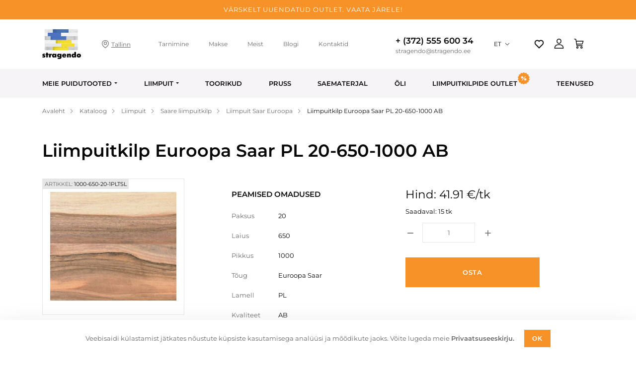

--- FILE ---
content_type: text/html; charset=UTF-8
request_url: https://stragendo.ee/product/glued-panel-european-ash-edge-glued-20-650-1000-ab
body_size: 72414
content:
<!DOCTYPE html>
<html lang="et">
<head>
    <title>Liimpuitkilp Euroopa Saar PL 20-650-1000 AB  – osta veebipoest Stragendo: hinnad, omadused</title>

    <meta charset="utf-8">
    <meta name="viewport" content="width=device-width, initial-scale=1.0">
    <meta name="description" content="Stragendo veebipoest 41.91 €/tk euro eest osta Liimpuitkilp Euroopa Saar PL 20-650-1000 AB  ✅ Ainult kvaliteetne puit ⚡️ Tohutu sortiment ✅ Aitame valida ✅">
    <meta name="csrf-token" content="Y1tGZ204PnC8KhvKjoQQVUHAKCzWMm9ZBX26wpa6">

    <link rel="preconnect" href="https://www.google.com">
    <link rel="preconnect" href="https://www.gstatic.com" crossorigin>
    <link rel="preconnect" href="https://connect.facebook.net" crossorigin>

    <link rel="apple-touch-icon" sizes="180x180" href="https://stragendo.ee/images/favicon/apple-touch-icon.png">
    <link rel="icon" type="image/png" sizes="32x32" href="https://stragendo.ee/images/favicon/favicon-32x32.png">
    <link rel="icon" type="image/png" sizes="16x16" href="https://stragendo.ee/images/favicon/favicon-16x16.png">
    <link rel="manifest" href="https://stragendo.ee/images/favicon/site.webmanifest">
    <link rel="mask-icon" href="https://stragendo.ee/images/favicon/safari-pinned-tab.svg" color="#5bbad5">
    <meta name="msapplication-TileColor" content="#da532c">

    <meta name="theme-color" content="#ffffff">

    <meta property="og:url" content="https://stragendo.ee/product/glued-panel-european-ash-edge-glued-20-650-1000-ab" />
    <meta property="og:title" content="Liimpuitkilp Euroopa Saar PL 20-650-1000 AB  – osta veebipoest Stragendo: hinnad, omadused" />
    <meta property="og:description" content="Stragendo veebipoest 41.91 €/tk euro eest osta Liimpuitkilp Euroopa Saar PL 20-650-1000 AB  ✅ Ainult kvaliteetne puit ⚡️ Tohutu sortiment ✅ Aitame valida ✅" />
    <meta property="og:image" content="https://stragendo.ee/images/stragendo.png" />
    <meta property="og:type" content="website" />
    <meta property="og:site_name" content="Stragendo" />

    
    <link rel="canonical" href="https://stragendo.ee/product/glued-panel-european-ash-edge-glued-20-650-1000-ab"/>

    <link rel="alternate" hreflang="en" href="https://stragendo.ee/en/product/glued-panel-european-ash-edge-glued-20-650-1000-ab" />
    <link rel="alternate" hreflang="et" href="https://stragendo.ee/product/glued-panel-european-ash-edge-glued-20-650-1000-ab" />
    <link rel="alternate" hreflang="fi" href="https://stragendo.ee/fi/product/glued-panel-european-ash-edge-glued-20-650-1000-ab" />
    <link rel="alternate" hreflang="ru" href="https://stragendo.ee/ru/product/glued-panel-european-ash-edge-glued-20-650-1000-ab" />
    <link rel="alternate" hreflang="sv" href="https://stragendo.ee/sv/product/glued-panel-european-ash-edge-glued-20-650-1000-ab" />
    <link rel="alternate" hreflang="lv" href="https://stragendo.ee/lv/product/glued-panel-european-ash-edge-glued-20-650-1000-ab" />

    <!--Styles-->
    <link rel="stylesheet" href="/front/dist/css/libs.min.css?id=6f5ba8860303c75b99e0a495e7dd48a3" />
    <link rel="stylesheet" href="/front/dist/css/styles.min.css?id=57e4aa7ba95cca4ffd9e0185b07cff7b" />

    
    
<!-- Start Facebook Pixel Code в head -->
<script>
 setTimeout(function(){ 
 !function(f,b,e,v,n,t,s)
 {if(f.fbq)return;n=f.fbq=function(){n.callMethod?
 n.callMethod.apply(n,arguments):n.queue.push(arguments)};
 if(!f._fbq)f._fbq=n;n.push=n;n.loaded=!0;n.version='2.0';
 n.queue=[];t=b.createElement(e);t.async=!0;
 t.src=v;s=b.getElementsByTagName(e)[0];
 s.parentNode.insertBefore(t,s)}(window,document,'script',
 'https://connect.facebook.net/en_US/fbevents.js');
 fbq('init', '652272148451878');
 fbq('track', 'PageView');
 }, 2000);
</script>
<!-- End Facebook Pixel Code в head -->

<!-- Start GTM - Head -->
<!-- Google Tag Manager -->
<script>(function(w,d,s,l,i){w[l]=w[l]||[];w[l].push({'gtm.start':
new Date().getTime(),event:'gtm.js'});var f=d.getElementsByTagName(s)[0],
j=d.createElement(s),dl=l!='dataLayer'?'&l='+l:'';j.async=true;j.src=
'https://www.googletagmanager.com/gtm.js?id='+i+dl;f.parentNode.insertBefore(j,f);
})(window,document,'script','dataLayer','GTM-N65SJMS');</script>
<!-- End Google Tag Manager -->
<!-- End GTM - Head -->

<!-- Start Cookie Information -->
<script id="CookieConsent" src="https://policy.app.cookieinformation.com/uc.js"
    data-culture="ET" data-gcm-version="2.0" type="text/javascript"></script>
<!-- End Cookie Information -->

<!-- Start PLERDY -->
<!-- BEGIN PLERDY CODE -->
<script type="text/javascript" defer data-plerdy_code='1'>
    var _protocol="https:"==document.location.protocol?"https://":"http://";
    _site_hash_code = "cd1379f38913067e9895fe170e46b939",_suid=58153, plerdyScript=document.createElement("script");
    plerdyScript.setAttribute("defer",""),plerdyScript.dataset.plerdymainscript="plerdymainscript",
    plerdyScript.src="https://a.plerdy.com/public/js/click/main.js?v="+Math.random();
    var plerdymainscript=document.querySelector("[data-plerdymainscript='plerdymainscript']");
    plerdymainscript&&plerdymainscript.parentNode.removeChild(plerdymainscript);
    try{document.head.appendChild(plerdyScript)}catch(t){console.log(t,"unable add script tag")}
</script>
<!-- END PLERDY CODE -->
<!-- End PLERDY -->

<!-- Start Pinterest -->
<meta name="p:domain_verify" content="58421677d44bef2a93c6d7a057e19589"/>
<!-- End Pinterest -->


</head>
<body>

    <header class="header">

    <div class="banner js-banner" role="banner">
        <span>Värskelt uuendatud Outlet. Vaata järele!</span>
            </div>

    <div class="header-top">
        <div class="wrapper">
            <div class="header-top-cont">
                <div class="header-top-mobile-hide">
                                            <a href="https://stragendo.ee"  class="logo header-logo">
                            <img width="78" height="60" src="https://stragendo.ee/images/logo.svg" alt="Liimpuidu müük - Stragendo" title="Puidu ja puittoodete e-pood" >
                        </a>
                                        <span class="header-location">
                                                            <svg class="icon" width="16" height="16" viewBox="0 0 16 16" fill="none" xmlns="http://www.w3.org/2000/svg"><path d="M8 0C4.176 0 1.065 2.985 1.065 6.654c0 4.98 6.363 9.086 6.634 9.258a.56.56 0 00.602 0c.271-.172 6.634-4.278 6.634-9.258C14.935 2.985 11.824 0 8 0zm0 14.762c-1.232-.857-5.813-4.305-5.813-8.108 0-3.05 2.608-5.532 5.813-5.532 3.206 0 5.813 2.481 5.813 5.532 0 3.796-4.582 7.25-5.813 8.108z" fill="#6B6A6B"/><path d="M8 3.047a3.162 3.162 0 00-3.159 3.159 3.162 3.162 0 003.16 3.158 3.162 3.162 0 003.158-3.158A3.162 3.162 0 008 3.046zm0 5.196a2.04 2.04 0 01-2.037-2.037A2.04 2.04 0 018 4.168a2.04 2.04 0 012.037 2.038A2.04 2.04 0 018 8.243z" fill="#6B6A6B"/></svg>
                            
                                                    <a href="https://stragendo.ee/contact">
                                <span class="text">Tallinn</span>
                            </a>
                        
                        </span>
                    <nav class="header-menu-wrap">
                        <ul class="header-menu">
                            <li><a href="https://stragendo.ee/delivery">Tarnimine</a></li>
                            <li><a href="https://stragendo.ee/payment">Makse</a></li>
                            <li><a href="https://stragendo.ee/about">Meist</a></li>
                            <li><a href="https://stragendo.ee/blog">Blogi</a></li>
                            <li><a href="https://stragendo.ee/contact">Kontaktid</a></li>
                        </ul>
                    </nav>
                    <div class="header-contact">
                        <a href="tel:+ (372) 555 600 34" class="header-phone">+ (372) 555 600 34</a>                        <a href="mailto:stragendo@stragendo.ee" class="header-email">stragendo@stragendo.ee</a>                    </div>
                    <div class="header-lang js-header-lang">
                        <div class="current" data-lang="et">
                            ET
                        </div>
                        <ul class="langs-list">
                            <li data-lang="et"  class="active" >
                                <a  >
                                    ET
                                </a>
                            </li>
                            <li data-lang="fi" >
                                <a  href="/fi/product/glued-panel-european-ash-edge-glued-20-650-1000-ab"  >
                                    FI
                                </a>
                            </li>
                            <li data-lang="sv" >
                                <a  href="/sv/product/glued-panel-european-ash-edge-glued-20-650-1000-ab"  >
                                    SV
                                </a>
                            </li>
                            <li data-lang="lv" >
                                <a  href="/lv/product/glued-panel-european-ash-edge-glued-20-650-1000-ab"  >
                                    LV
                                </a>
                            </li>
                            <li data-lang="ru" >
                                <a  href="/ru/product/glued-panel-european-ash-edge-glued-20-650-1000-ab"  >
                                    RU
                                </a>
                            </li>
                            <li data-lang="en" >
                                <a  href="/en/product/glued-panel-european-ash-edge-glued-20-650-1000-ab"  >
                                    EN
                                </a>
                            </li>
                        </ul>
                    </div>
                </div>
                <div class="header-top-mobile-nav">
                                            <a href="https://stragendo.ee" class="logo header-logo header-logo-mobile">
                            <img width="52" height="40" src="https://stragendo.ee/images/logo.svg" alt="Liimpuidu müük - Stragendo" title="Puidu ja puittoodete e-pood">
                        </a>
                                        <div class="mobile-nav-right">
                        <div class="user-nav">
                            <a aria-label="Favorite" href="https://stragendo.ee/login" class="header-favorite">
                                <svg width="18" height="16" viewBox="0 0 18 16" fill="none" xmlns="http://www.w3.org/2000/svg">
                                    <path d="M9.00092 1.77418C10.9584 0.0166804 13.9834 0.0750138 15.8693 1.96418C17.7543 3.85418 17.8193 6.86418 16.0659 8.82751L8.99925 15.9042L1.93425 8.82751C0.18092 6.86418 0.246753 3.84918 2.13092 1.96418C4.01842 0.0775139 7.03759 0.0141804 9.00092 1.77418ZM14.6893 3.14168C13.4393 1.89001 11.4226 1.83918 10.1143 3.01418L9.00175 4.01251L7.88842 3.01501C6.57592 1.83835 4.56342 1.89001 3.31009 3.14335C2.06842 4.38501 2.00592 6.37251 3.15009 7.68585L9.00009 13.545L14.8501 7.68668C15.9951 6.37251 15.9326 4.38751 14.6893 3.14168Z" fill="#080708"></path>
                                </svg>
                            </a>
                            <a aria-label="Profile" href="https://stragendo.ee/login" class="header-profile">
                                <svg width="20" height="20" viewBox="0 0 20 20" fill="none" xmlns="http://www.w3.org/2000/svg"><path d="M10 11.265c-6.01 0-9.319 2.843-9.319 8.005 0 .403.327.73.73.73H18.59a.73.73 0 00.73-.73c0-5.162-3.31-8.005-9.319-8.005zM2.168 18.54c.287-3.86 2.918-5.815 7.832-5.815s7.545 1.956 7.833 5.815H2.168zM10 0C7.24 0 5.158 2.123 5.158 4.939c0 2.898 2.172 5.255 4.842 5.255 2.67 0 4.842-2.357 4.842-5.255C14.842 2.123 12.76 0 10 0zm0 8.735c-1.865 0-3.382-1.703-3.382-3.796 0-2.016 1.422-3.48 3.382-3.48 1.928 0 3.382 1.496 3.382 3.48 0 2.093-1.517 3.796-3.382 3.796z" fill="#080708"/></svg>
                            </a>
                            <a aria-label="Cart" href="https://stragendo.ee/cart" class="header-cart header-cart js-header_cart ">
                                <svg width="20" height="20" viewBox="0 0 20 20" fill="none" xmlns="http://www.w3.org/2000/svg"><g clip-path="url(#header-cart-clip0)" fill="#080708"><path d="M7.04 15.431a2.287 2.287 0 00-2.285 2.285A2.287 2.287 0 007.04 20a2.287 2.287 0 002.284-2.284A2.287 2.287 0 007.04 15.43zm0 3.17a.887.887 0 010-1.771.887.887 0 010 1.772zM15.338 15.431a2.287 2.287 0 00-2.284 2.285A2.287 2.287 0 0015.338 20a2.287 2.287 0 002.285-2.284 2.287 2.287 0 00-2.285-2.285zm0 3.17a.887.887 0 11.886-.886.887.887 0 01-.886.886zM6.037 14.732h10.886a.7.7 0 100-1.398H6.632L4.63 1.054a.7.7 0 00-.57-.577L1.378.01a.699.699 0 10-.24 1.378l2.19.381 2.018 12.376a.7.7 0 00.69.587z"/><path d="M19.306 4.53a.699.699 0 00-.565-.287H4.522V5.64h13.26l-1.439 4.476H5.524v1.398h11.33a.7.7 0 00.665-.485l1.888-5.874a.7.7 0 00-.1-.626z"/></g><defs><clipPath id="header-cart-clip0"><path fill="#fff" d="M0 0h20v20H0z"/></clipPath></defs></svg>
                            </a>
                        </div>

                        <div class="header-lang mobile js-header-lang">
                            <div class="current" data-lang="et">
                                ET
                            </div>
                            <ul class="langs-list">
                                <li data-lang="et"  class="active" >
                                    <a >
                                        ET
                                    </a>
                                </li>
                                <li data-lang="fi" >
                                    <a  href="/fi/product/glued-panel-european-ash-edge-glued-20-650-1000-ab"  >
                                        FI
                                    </a>
                                </li>
                                <li data-lang="sv" >
                                    <a  href="/sv/product/glued-panel-european-ash-edge-glued-20-650-1000-ab"  >
                                        SV
                                    </a>
                                </li>
                                <li data-lang="lv" >
                                    <a  href="/lv/product/glued-panel-european-ash-edge-glued-20-650-1000-ab"  >
                                        LV
                                    </a>
                                </li>
                                <li data-lang="ru" >
                                    <a  href="/ru/product/glued-panel-european-ash-edge-glued-20-650-1000-ab"  >
                                        RU
                                    </a>
                                </li>
                                <li data-lang="en" >
                                    <a  href="/en/product/glued-panel-european-ash-edge-glued-20-650-1000-ab"  >
                                        EN
                                    </a>
                                </li>
                            </ul>
                        </div>

                        <button aria-label="Menu" class="hamburger hamburger--collapse js_hamburger" type="button">
                                <span class="hamburger-box">
                                    <span class="hamburger-inner"></span>
                                </span>
                        </button>
                    </div>
                </div>
            </div>
        </div>
    </div>
    <div class="header-bottom">
        <div class="wrapper">
            <nav class="header-catalog-menu-wrap">
                <ul class="header-catalog-menu">
                                                                                                                    <li class=" has-submenu   second_type ">
                                    <a  class="js-has-submenu-m"  href="https://stragendo.ee/category/our-works">Meie puidutooted</a>

                                                                                <ul class="catalog-sub-menu">
    <li>
        <div class="catalog-sub-menu-title">
            Saadaval
        </div>
        <ul class="catalog-sub-menu-list">
                                                <li>
                        <div class="catalog-sub-menu-title">
                            <a href="https://stragendo.ee/category/our-works/lauad">
                                Täispuit söögilaudid
                            </a>
                        </div>
                                            </li>
                                                                <li>
                        <div class="catalog-sub-menu-title">
                            <a href="https://stragendo.ee/category/our-works/tabletops-and-legs">
                                Valmis lauaplaadid
                            </a>
                        </div>
                                            </li>
                                                                <li>
                        <div class="catalog-sub-menu-title">
                            <a href="https://stragendo.ee/category/our-works/metal-legs-for-a-table">
                                Söögilaua jalad
                            </a>
                        </div>
                                            </li>
                                                                <li>
                        <div class="catalog-sub-menu-title">
                            <a href="https://stragendo.ee/category/our-works/oak-woodplanter">
                                Tamme lillekastid
                            </a>
                        </div>
                                            </li>
                                                                                                                                                                                                                                                                                                                            </ul>
    </li>
    <li class="two_columns">
        <div class="catalog-sub-menu-title">
            Eritellimusel valmistatud
        </div>
        <ul class="catalog-sub-menu-list">
                                                                                                                                                                <li>
                        <div class="catalog-sub-menu-title">
                            <a href="https://stragendo.ee/category/our-works/round-tabletops">
                                Ümmargused lauaplaadid
                            </a>
                        </div>
                                            </li>
                                                                <li>
                        <div class="catalog-sub-menu-title">
                            <a href="https://stragendo.ee/category/our-works/wood-table-top">
                                Täispuidust lauaplaadid eritellimusel
                            </a>
                        </div>
                                            </li>
                                                                <li>
                        <div class="catalog-sub-menu-title">
                            <a href="https://stragendo.ee/category/our-works/kitchen-countertops">
                                Köögi töötasapinnad
                            </a>
                        </div>
                                            </li>
                                                                <li>
                        <div class="catalog-sub-menu-title">
                            <a href="https://stragendo.ee/category/our-works/wooden-windowsills">
                                Puidust aknalauad
                            </a>
                        </div>
                                            </li>
                                                                <li>
                        <div class="catalog-sub-menu-title">
                            <a href="https://stragendo.ee/category/our-works/wood-handrails">
                                Puidust käsipuu
                            </a>
                        </div>
                                            </li>
                                                                <li>
                        <div class="catalog-sub-menu-title">
                            <a href="https://stragendo.ee/category/our-works/wood-steps-and-handrails">
                                Trepiastmed
                            </a>
                        </div>
                                            </li>
                                                                <li>
                        <div class="catalog-sub-menu-title">
                            <a href="https://stragendo.ee/category/our-works/wooden-wall-panels">
                                Puidust seinapaneelid
                            </a>
                        </div>
                                            </li>
                                                                <li>
                        <div class="catalog-sub-menu-title">
                            <a href="https://stragendo.ee/category/our-works/timber-battens-for-a-wall">
                                Puitliistud
                            </a>
                        </div>
                                            </li>
                                                                <li>
                        <div class="catalog-sub-menu-title">
                            <a href="https://stragendo.ee/category/our-works/wood-shelves">
                                Puidust riiulid
                            </a>
                        </div>
                                            </li>
                                                                <li>
                        <div class="catalog-sub-menu-title">
                            <a href="https://stragendo.ee/category/our-works/koka-soli">
                                Pingid puidust
                            </a>
                        </div>
                                            </li>
                                    </ul>
    </li>

            <li class="">
            <div class="catalog-sub-menu-title">
                Mittestandardsed tooted
            </div>
            <ul class="catalog-sub-menu-list">
                <li>
                    <div class="catalog-sub-menu-title">
                        <a href="https://stragendo.ee/category/nestandartnye-izdeliya" class="underline">
                            Tutvuge kõigi toodetega
                        </a>
                    </div>
                </li>
            </ul>
        </li>
    
</ul>
                                                                    </li>
                                                                                                        <li class=" has-submenu  ">
                                    <a  class="js-has-submenu-m"  href="https://stragendo.ee/category/wood-panels">Liimpuit</a>

                                                                                <ul class="catalog-sub-menu">
    <li>

                            
                <div class="catalog-sub-menu-title">
                    <a href="https://stragendo.ee/category/wood-panels/oak">
                        Tamme liimpuitkilp
                    </a>
                </div>
                                    <ul class="catalog-sub-menu-list">
                                                    <li><a href="https://stragendo.ee/category/wood-panels/oak/edge-glued-oak-panels-quality-a-b">Liimpuit Tamm AB Pikk lamell</a></li>
                                                    <li><a href="https://stragendo.ee/category/wood-panels/oak/fingerjoint-oak-panels-ab-quality">Liimpuit Tamm AB Sõrmjätkatud</a></li>
                                                    <li><a href="https://stragendo.ee/category/wood-panels/oak/liimpuit-tamm-bb">Liimpuit Tamm BB</a></li>
                                                    <li><a href="https://stragendo.ee/category/wood-panels/oak/oak-panels-quality-bc-and-rustic">Liimpuit Tamm BC - Rustic</a></li>
                                            </ul>
                
                                    
                <div class="catalog-sub-menu-title">
                    <a href="https://stragendo.ee/category/wood-panels/liimpuit-p-hkl">
                        Pähkli liimpuitkilp
                    </a>
                </div>
                
                                    
                <div class="catalog-sub-menu-title">
                    <a href="https://stragendo.ee/category/wood-panels/beech">
                        Poogi liimpuitkilp
                    </a>
                </div>
                
                                                    </li>
              <li>
            
                <div class="catalog-sub-menu-title">
                    <a href="https://stragendo.ee/category/wood-panels/ash">
                        Saare liimpuitkilp
                    </a>
                </div>
                                    <ul class="catalog-sub-menu-list">
                                                    <li><a href="https://stragendo.ee/category/wood-panels/ash/light-yellow-ash">Liimpuit Saar Hele</a></li>
                                                    <li><a href="https://stragendo.ee/category/wood-panels/ash/european-ash">Liimpuit Saar Euroopa</a></li>
                                            </ul>
                
                                    
                <div class="catalog-sub-menu-title">
                    <a href="https://stragendo.ee/category/wood-panels/glued-oak-various">
                        Euroopa Tamme liimpuitkilp Tume
                    </a>
                </div>
                
                                    
                <div class="catalog-sub-menu-title">
                    <a href="https://stragendo.ee/category/wood-panels/cherry">
                        Kirsi liimpuitkilp
                    </a>
                </div>
                
                                                    </li>
              <li>
            
                <div class="catalog-sub-menu-title">
                    <a href="https://stragendo.ee/category/wood-panels/liimpuit-vaher">
                        Vahtra liimpuitkilp
                    </a>
                </div>
                
                                    
                <div class="catalog-sub-menu-title">
                    <a href="https://stragendo.ee/category/wood-panels/liimpuit-kask">
                        Kase liimpuitkilp
                    </a>
                </div>
                
                                    
                <div class="catalog-sub-menu-title">
                    <a href="https://stragendo.ee/category/wood-panels/other">
                        Jalaka liimpuitkilp
                    </a>
                </div>
                
                                    
                <div class="catalog-sub-menu-title">
                    <a href="https://stragendo.ee/category/wood-panels/glued-panels-for-tabletops">
                        Liimpuitkilp töötasapindadele
                    </a>
                </div>
                
                                
        <div class="catalog-sub-menu-title">
            <a href="https://stragendo.ee/category">
                Kõik kaubad
            </a>
        </div>
    
    </li>
</ul>                                                                    </li>
                                                                                                        <li class=" ">
                                    <a  href="https://stragendo.ee/category/workpieces">Toorikud</a>

                                                                    </li>
                                                                                                        <li class=" ">
                                    <a  href="https://stragendo.ee/category/hardwood-beams">Pruss</a>

                                                                    </li>
                                                                                                        <li class=" ">
                                    <a  href="https://stragendo.ee/category/lumber">Saematerjal</a>

                                                                    </li>
                                                                                                        <li class=" ">
                                    <a  href="https://stragendo.ee/category/veneer">Õli</a>

                                                                    </li>
                                                                                                    <li class="discount">
                                <a href="https://stragendo.ee/category/outlet">
                                    <span>Liimpuitkilpide outlet</span>
                                    <svg class="discount-icon" width="24" height="24" viewBox="0 0 24 24" fill="none" xmlns="http://www.w3.org/2000/svg"><path d="M23.456 13.325l-.364-.496a1.566 1.566 0 01-.015-1.825l.354-.502a1.565 1.565 0 00-.54-2.281l-.542-.29a1.559 1.559 0 01-.801-1.638l.103-.605a1.562 1.562 0 00-1.475-1.82l-.615-.024a1.567 1.567 0 01-1.436-1.126l-.172-.59a1.559 1.559 0 00-2.12-.999l-.565.241a1.558 1.558 0 01-1.78-.393l-.409-.458a1.559 1.559 0 00-2.34.02l-.404.462a1.564 1.564 0 01-1.775.418l-.57-.236a1.566 1.566 0 00-2.105 1.033l-.163.595a1.553 1.553 0 01-1.416 1.146l-.615.034c-.939.054-1.618.92-1.445 1.845l.113.604a1.559 1.559 0 01-.777 1.648l-.536.3a1.56 1.56 0 00-.502 2.287l.364.496c.393.541.403 1.274.015 1.825l-.354.501a1.565 1.565 0 00.54 2.282l.542.29c.59.315.914.974.801 1.638l-.103.605a1.562 1.562 0 001.475 1.82l.615.024c.669.03 1.249.482 1.436 1.126l.172.59a1.559 1.559 0 002.12.999l.565-.241a1.558 1.558 0 011.78.393l.409.457c.629.699 1.726.694 2.34-.02l.404-.462a1.564 1.564 0 011.775-.418l.57.237a1.566 1.566 0 002.105-1.033l.163-.595a1.553 1.553 0 011.416-1.146l.614-.034a1.561 1.561 0 001.446-1.845l-.113-.605a1.559 1.559 0 01.777-1.647l.536-.3a1.56 1.56 0 00.502-2.287zM6.386 9.962a2.418 2.418 0 012.42-2.42 2.418 2.418 0 012.42 2.42 2.418 2.418 0 01-2.42 2.42 2.42 2.42 0 01-2.42-2.42zm2.887 6.24a.592.592 0 01-.831.079.592.592 0 01-.079-.831l6.35-7.647a.592.592 0 01.83-.079c.251.207.286.58.079.831l-6.349 7.647zm5.911.251a2.418 2.418 0 01-2.42-2.42 2.418 2.418 0 012.42-2.42 2.418 2.418 0 012.42 2.42 2.418 2.418 0 01-2.42 2.42z" fill="#F69227"/></svg>
                                </a>
                            </li>
                                                                                                        <li><a href="https://stragendo.ee/services">Teenused</a></li>
                                    </ul>
            </nav>
            <button class="catalog-menu-btn js-catalog-menu-btn">
                <span>tootekataloog</span>
            </button>
        </div>
    </div>
</header>

        <main class="prod_b2b">
    <section class="wrapper">
        <div class="bx_breadcrumbs">
        <ul itemscope itemtype="http://schema.org/BreadcrumbList" class="breadcrumbs">
                            <li itemprop="itemListElement" itemscope itemtype="http://schema.org/ListItem">
                                            <a title="Avaleht" itemprop="item" class="breadcrumbs-link"
                           href="/">
                            <span itemprop="name">Avaleht</span>
                            <meta itemprop="position" content="0">
                        </a>
                                    </li>
                            <li itemprop="itemListElement" itemscope itemtype="http://schema.org/ListItem">
                                            <a title="Kataloog" itemprop="item" class="breadcrumbs-link"
                           href="https://stragendo.ee/category">
                            <span itemprop="name">Kataloog</span>
                            <meta itemprop="position" content="1">
                        </a>
                                    </li>
                            <li itemprop="itemListElement" itemscope itemtype="http://schema.org/ListItem">
                                            <a title="Liimpuit" itemprop="item" class="breadcrumbs-link"
                           href="https://stragendo.ee/category/wood-panels">
                            <span itemprop="name">Liimpuit</span>
                            <meta itemprop="position" content="2">
                        </a>
                                    </li>
                            <li itemprop="itemListElement" itemscope itemtype="http://schema.org/ListItem">
                                            <a title="Saare liimpuitkilp" itemprop="item" class="breadcrumbs-link"
                           href="https://stragendo.ee/category/wood-panels/ash">
                            <span itemprop="name">Saare liimpuitkilp</span>
                            <meta itemprop="position" content="3">
                        </a>
                                    </li>
                            <li itemprop="itemListElement" itemscope itemtype="http://schema.org/ListItem">
                                            <a title="Liimpuit Saar Euroopa" itemprop="item" class="breadcrumbs-link"
                           href="https://stragendo.ee/category/wood-panels/ash/european-ash">
                            <span itemprop="name">Liimpuit Saar Euroopa</span>
                            <meta itemprop="position" content="4">
                        </a>
                                    </li>
                            <li itemprop="itemListElement" itemscope itemtype="http://schema.org/ListItem">
                                            <span itemprop="name" class="breadcrumbs-current">Liimpuitkilp Euroopa Saar PL 20-650-1000 AB </span>
                        <meta itemprop="position" content="5">
                                    </li>
                    </ul>
    </div>
    </section>

    <section class="prod_b2b-top">
        <div class="wrapper">
            <h1 class="prod_b2b-ttl">
                Liimpuitkilp Euroopa Saar PL 20-650-1000 AB 
                                                                </h1>
            <div class="prod_b2b-top-row">
                <div class="prod_b2b-top-img_col">
                    <div class="prod_b2b-top-img">
                        <span class="articul"><span>artikkel:</span> 1000-650-20-1PLTSL</span>
                        <img src="[data-uri]" alt="Liimpuitkilp Euroopa Saar PL 20-650-1000 AB ">
                    </div>
                </div>
                                    <div class="prod_b2b-top-chars_col">
                        <div class="prod_b2b-top-chars">
                            <div class="prod_b2b-top-chars-ttl">Peamised omadused</div>
                            <div class="prod_b2b-top-chars-wrap">
                                                                    <div class="prod_b2b-top-chars-row">
                                        <span class="name">Paksus</span>
                                        <span class="value">20                                        </span>
                                    </div>
                                                                    <div class="prod_b2b-top-chars-row">
                                        <span class="name">Laius</span>
                                        <span class="value">650                                        </span>
                                    </div>
                                                                    <div class="prod_b2b-top-chars-row">
                                        <span class="name">Pikkus</span>
                                        <span class="value">1000                                        </span>
                                    </div>
                                                                    <div class="prod_b2b-top-chars-row">
                                        <span class="name">Tõug</span>
                                        <span class="value">Euroopa Saar                                        </span>
                                    </div>
                                                                    <div class="prod_b2b-top-chars-row">
                                        <span class="name">Lamell</span>
                                        <span class="value">PL                                        </span>
                                    </div>
                                                                    <div class="prod_b2b-top-chars-row">
                                        <span class="name">Kvaliteet</span>
                                        <span class="value">AB                                        </span>
                                    </div>
                                                            </div>
                        </div>
                    </div>
                                <div class="prod_b2b-top-info_col">
                    <div class="prod_b2b-top-info">
                        <div class="prod_b2b-top-info-price">
                                                        <span class="cur">Hind: 41.91 €/tk</span>
                        </div>

                        <div class="prod_b2b-top-info-available">
                                                            Saadaval: 15 tk
                                                    </div>

                                                    <div class="prod_b2b-top-info-counter">
    <input type="button" class="minus js-counterMinus" value="">
    <input type="text" class="num js-only-number js-counterNum js-product_cart_num" value="1" pattern="\d*">
    <input type="button" class="plus  js-counterPlus" value="">

    <input type="hidden" class="plus js-product_id" value="1600">

    <div class="cat_b2b-prods-list-counter-hidden js-prod_not_avail" style="position:relative !important;">
        Pole saadaval
    </div>
</div>
<div class="prod_b2b-top-info-row">
    <div class="prod_b2b-top-btn">
        <a href="#" class="orange-btn js-cart_add_button"
           data-product_id="1600"
           data-action="https://stragendo.ee/cart">Osta</a>
    </div>
    <div class="prod_b2b-top-like">
            </div>
</div>
                                            </div>

                </div>
            </div>
            <div class="cat_b2b-top-request-photo">
                <div class="cat_b2b-top-request-photo-content">
                    <div class="cat_b2b-top-request-photo-content-text"><p>Tootepilt v&otilde;ib tegelikust tootest erineda. V&otilde;ite alati paluda meil teha laos tegelikust tootest foto.</p></div>
                    <div class="cat_b2b-top-request-photo-content-button">
                        <button type="button" class="orange-btn form-submit js-open-modal-requestPhoto">Taotle fotot</button>
                    </div>
                </div>
            </div>
        </div>
    </section>

            <section class="conditions">
            <div class="wrapper">
                <div class="conditions-row">
                    <div class="conditions-first">
                        <div class="conditions-info">
                            <div class="content-block">
                                <blockquote>
<p><strong>Peaaegu k&otilde;ik Stragendo kilbid on suuremad kui nende m&otilde;&otilde;tmed kodulehel. </strong></p>

<p><strong>Kuni+5-10 mm pikkuses, kuni +3-6 mm laiuses.</strong></p>
</blockquote>

<h2>Liimpuitkilpide peamised s&auml;ilituseeskirjad:</h2>

<ol>
	<li>Toode tuleb t&auml;ielikult pakendada.</li>
	<li>&Auml;rge pakkige liimitud plaati lahti kohe p&auml;rast tarnimist. See peab &bdquo;aklimatiseeruma&rdquo; toatingimustega. Eriti kehtib see talveperioodil, kui p&auml;rast transportimist madalatel temperatuuridel viiakse toode sooja ruumi ja probleemid on v&auml;ltimatud, kui toode koheselt lahti pakkida.</li>
	<li>&Auml;rge hoidke liimpuitkilpi v&auml;ga niisketes ruumides, kus teostatakse &bdquo;m&auml;rgi&rdquo; remondit&ouml;id, nagu krohvimine, kittimine, tasanduskihtide lisamine.</li>
	<li>Liimpuitkilpe tuleb hoida kuivades ja ventileeritavates ruumides, horisontaalsetes pakkides v&otilde;imaluse korral pehmendatud alusel.</li>
</ol>
                            </div>
                        </div>
                    </div>
                                            <div class="conditions-second">
                            <div class="conditions-img">
                                <img src="https://stragendo.ee/storage/images/info_blog/yg8LN4vKie.webp" alt="Liimpuidu müük - Stragendo">
                            </div>
                        </div>
                                    </div>
                <div class="conditions-row">
                    <div class="conditions-first">
                        <div class="conditions-info">
                            <div class="content-block">
                                <h2>Liimpuitkilpide peamised t&ouml;&ouml;tlemiseeskirjad:</h2>

<ol>
	<li>Enne liimpuitkilpide montaaži, eriti talvel, soovitatakse t&ouml;&ouml;ruumis kilpidele pakkuda n&auml;dala pikkust aklimatiseerumise perioodi.</li>
	<li>Liimpuitkilbid on etten&auml;htud kasutamiseks ruumides, mille temperatuur on 10&ndash;30 &deg; C ja suhteline &otilde;huniiskus 40&ndash;60%.</li>
	<li>&Auml;rge hoidke liimpuitkilpe k&uuml;tteseadmete l&auml;heduses.</li>
	<li>Liimpuitkilpidega t&ouml;&ouml;tamine ehituse v&otilde;i remondi ajal tuleb l&auml;bi viia kuiva ruumi t&auml;ieliku valmisolekuga. Samuti tuleks v&auml;ltida ruumi madalat niiskust ja k&otilde;rget temperatuuri.</li>
</ol>
                            </div>
                        </div>
                    </div>
                                            <div class="conditions-second">
                            <div class="conditions-img">
                                <img src="https://stragendo.ee/storage/images/info_blog/g2T6NDp8FA.webp" alt="Liimpuidu müük - Stragendo">
                            </div>
                        </div>
                                    </div>
                <div class="conditions-row">
                    <div class="conditions-first">
                        <div class="conditions-info">
                            <div class="content-block">
                                <h2>Ostu tagastamine</h2>

<p>Klient saab ostu tagasi saada 14 p&auml;eva jooksul p&auml;rast ostu sooritamist.</p>

<p>Mitmed peamised m&otilde;isted:</p>

<ul>
	<li>Ostetud toode peaks olema standardiseeritud (eritellimusel valmistatud esemeid ei ole v&otilde;imalik tagastada)</li>
	<li>Esemed peavad olema samas seisukorras nagu enne ostmist (l&otilde;igatud, lihvitud jne t&ouml;&ouml;deldud puittooteid ei ole v&otilde;imalik tagastada)</li>
	<li>Tootel ei tohiks olla kahjustusi</li>
	<li>Ostu hetkest kuni tagastamise hetkeni tuleb kaupa hoida &otilde;igetes tingimustes.</li>
</ul>

<p>Tagasip&ouml;&ouml;rdumise registreerimiseks kirjutage meile aadressil stragendo@stragendo.ee m&auml;rkega &quot;Tagasi&quot;.</p>

<p><a href="https://stragendo.ee/blog/glued-panels-exploitation-rules">Liimitud paneelide kasutamise juhised</a></p>
                            </div>
                        </div>
                    </div>
                                            <div class="conditions-second">
                            <div class="conditions-img">
                                <img src="https://stragendo.ee/storage/images/info_blog/M9QE0E5Dm3.webp" alt="Liimpuidu müük - Stragendo">
                            </div>
                        </div>
                                    </div>
            </div>
        </section>
    
    <section class="prod_b2b-deliv">
        <div class="wrapper">
            <div class="prod_b2b-deliv-row">
                <div class="prod_b2b-deliv-left">
                    <div class="prod_b2b-deliv-block">
                        <div class="prod_b2b-deliv-block-ttl">Arvuta saatmiskulu</div>
                        <form class="form-row prod_b2b-deliv-form js-b2b-deliv-form" action="https://stragendo.ee/delivery/calculator/total" novalidate>

                            <input type="hidden" name="product_id" value="1600">
                            <div class="form-field form-field_half">
                                <label for="">riik</label>
                                <select class="js-nice-select js-calc_delivery-country" name="country">

                                    <option  value="est">Eesti</option>
                                    <option  value="fin">Soome</option>
                                    <option  value="sv">Rootsi</option>
                                    <option  value="lv">Läti</option>
                                </select>
                            </div>
                            <div class="form-field form-field_half">
                                <label for="">Postiindeks</label>
                                <input class="js-index-field" type="text" name="index" data-name="index" placeholder="Postiindeks">
                            </div>
                            <div class="form-field">
                                <label for="" class="with-hint">Kohaletoimetamise viis
                                    <span class="hint-wrap">
                                        <span class="hint-ico js-hint"><svg width="16" height="16" fill="none" xmlns="http://www.w3.org/2000/svg"><g clip-path="url(#clip0)"><path d="M7.467 4.8v.533h1.066V4.8H7.467zm1.066-.01v-.534H7.467v.533h1.066zm0 6.943V7.467H7.467v4.266h1.066zm0-6.933v-.01H7.467v.01h1.066zM6.4 8.533H8V7.467H6.4v1.066zm0 3.2h3.2v-1.066H6.4v1.066zM8 1.067A6.933 6.933 0 0114.933 8H16a8 8 0 00-8-8v1.067zM1.067 8A6.933 6.933 0 018 1.067V0a8 8 0 00-8 8h1.067zM8 14.933A6.933 6.933 0 011.067 8H0a8 8 0 008 8v-1.067zM8 16a8 8 0 008-8h-1.067A6.934 6.934 0 018 14.933V16z" fill="#6B6A6B"/></g><defs><clipPath id="clip0"><path fill="#fff" d="M0 0h16v16H0z"/></clipPath></defs></svg></span>
                                        <span class="hint-text js-hintText">
                                            Tagatõsteseade on kompaktsem, see võib siseneda küladesse, sealt on lihtsam kaupa maha laadida. Lisateavet leiate jaotisest &quot;Tarnimine&quot;
                                        </span>
                                    </span>
                                </label>
                                <select class="js-nice-select" name="type_car">
                                    <option class="js-calc-fura" value="fura">Tarne veokiga</option>
                                    <option class="js-calc-car" value="mini">Tarnimine tagantlaetava luuk-autoga</option>

                                </select>
                            </div>
                            <div class="form-field prod_b2b-deliv-form-btn">
                                <button class="orange-btn form-submit js-submit_delivery_calc" type="button">Arvuta</button>
                            </div>
                        </form>
                    </div>
                </div>
                <div class="prod_b2b-deliv-right">
                    <div class="prod_b2b-deliv-box">
                        <div class="prod_b2b-deliv-box-ttl">
                            Saatmiskulu
                            <span class="js-calc_delivery_result"></span>
                        </div>
                        <div class="prod_b2b-deliv-box-txt">
                            Kui soovite tellida mitu erinevat kaupa, esitage tellimus ostukorvi kaudu - seal näete saatekulu.
                        </div>
                    </div>
                    <div class="prod_b2b-deliv-img">
                        <svg width="350" height="350" viewBox="0 0 350 350" fill="none" xmlns="http://www.w3.org/2000/svg">
                            <path d="M89.9254 226.849L76.5153 219.106C74.066 217.692 70.9338 218.531 69.5195 220.981C68.1051 223.43 68.9439 226.562 71.3939 227.977L84.8039 235.719C85.6105 236.185 86.491 236.406 87.3599 236.406C89.1297 236.406 90.851 235.488 91.7998 233.845C93.2141 231.395 92.3747 228.263 89.9254 226.849Z" fill="#DEDCDE"/>
                            <path d="M149.582 261.292L111.295 239.188C108.845 237.774 105.713 238.611 104.299 241.062C102.885 243.511 103.724 246.644 106.174 248.058L144.461 270.163C145.267 270.628 146.148 270.85 147.017 270.85C148.787 270.85 150.508 269.931 151.457 268.288C152.871 265.839 152.032 262.707 149.582 261.292Z" fill="#DEDCDE"/>
                            <path d="M150.864 285.621L77.7969 243.436C75.2601 241.972 72.0171 242.839 70.5522 245.377C69.0872 247.913 69.9568 251.157 72.4936 252.622L145.561 294.807C146.396 295.289 147.308 295.518 148.208 295.518C150.04 295.518 151.823 294.567 152.805 292.865C154.27 290.329 153.401 287.086 150.864 285.621Z" fill="#DEDCDE"/>
                            <path d="M344.498 132.215L311.884 113.385L344.498 94.5546C347.942 92.566 349.999 89.0045 349.999 85.0273C349.999 81.0502 347.943 77.4887 344.498 75.5008L229.616 9.17248C226.224 7.21399 222.008 7.21399 218.615 9.17248L175 34.354L131.384 9.17248C127.991 7.21399 123.776 7.21399 120.383 9.17248L5.50087 75.5001C2.05625 77.4887 0 81.0502 0 85.0266C0 89.0045 2.05625 92.566 5.50087 94.5539L38.1157 113.384L5.50087 132.215C2.05693 134.203 0 137.764 0 141.742C0 145.719 2.05625 149.281 5.50087 151.269L43.2365 173.055V260.782C43.2365 265.594 45.8253 270.077 49.9925 272.483L167.373 340.253C167.479 340.314 167.59 340.367 167.698 340.426C167.885 340.528 168.071 340.633 168.261 340.727C168.348 340.77 168.436 340.804 168.523 340.845C168.741 340.948 168.959 341.05 169.182 341.142C169.223 341.159 169.265 341.173 169.307 341.189C171.111 341.915 173.045 342.297 175 342.297C175.113 342.297 175.223 342.287 175.334 342.28C177.859 342.224 180.374 341.554 182.627 340.253L300.008 272.483C304.175 270.078 306.763 265.594 306.763 260.782V173.056L344.499 151.269C347.943 149.281 350 145.719 350 141.743C349.999 137.764 347.942 134.203 344.498 132.215ZM10.6217 85.6843C10.528 85.6303 10.2423 85.4648 10.2423 85.0266C10.2423 84.5891 10.528 84.4237 10.6217 84.3697L125.504 18.0421C125.621 17.9744 125.752 17.9409 125.884 17.9409C126.016 17.9409 126.147 17.9751 126.264 18.0421L164.758 40.2671L48.3573 107.471L10.6217 85.6843ZM10.623 142.399C10.6223 142.399 10.623 142.399 10.623 142.399C10.5287 142.345 10.2429 142.18 10.2429 141.742C10.2429 141.304 10.5287 141.139 10.6223 141.085L48.358 119.298L164.758 186.502L126.264 208.726C126.03 208.86 125.739 208.86 125.505 208.726L10.623 142.399ZM169.88 329.874L55.114 263.615C54.1057 263.032 53.4788 261.947 53.4788 260.782V178.969L120.383 217.595C122.08 218.575 123.982 219.065 125.885 219.065C126.305 219.065 126.726 219.037 127.143 218.99C127.435 218.956 127.725 218.915 128.014 218.859C128.033 218.855 128.053 218.849 128.073 218.845C129.223 218.614 130.343 218.198 131.385 217.596L169.88 195.371V329.874ZM174.999 180.587L58.6003 113.384L175 46.1808L252.708 91.0457C255.157 92.4593 258.289 91.6206 259.704 89.1713C261.118 86.722 260.279 83.5897 257.829 82.1754L185.242 40.2671L223.736 18.0421C223.969 17.9074 224.261 17.9074 224.495 18.0421L339.378 84.3697C339.471 84.4237 339.757 84.5891 339.757 85.0266C339.757 85.4648 339.471 85.6303 339.378 85.6843L301.642 107.471L279.47 94.6701C277.02 93.2564 273.888 94.0938 272.474 96.5445C271.059 98.9938 271.899 102.126 274.348 103.54L291.399 113.385L174.999 180.587ZM296.521 260.782C296.521 261.947 295.894 263.032 294.885 263.615L180.121 329.873V195.371L218.615 217.596C220.312 218.576 222.213 219.065 224.115 219.065C226.018 219.065 227.919 218.576 229.616 217.596L296.521 178.969V260.782ZM339.377 142.399L224.494 208.726C224.261 208.86 223.97 208.861 223.736 208.726L185.242 186.501L301.641 119.298L339.377 141.085C339.471 141.139 339.756 141.304 339.756 141.742C339.756 142.18 339.471 142.345 339.377 142.399Z" fill="#DEDCDE"/>
                        </svg>
                    </div>
                </div>
            </div>
        </div>
    </section>

    <section class="prod_b2b-count">
        <div class="wrapper">
            <div class="prod_b2b-count-block">
                <div class="prod_b2b-count-img">
                    <img src="/images/delivery/deliv-wood.webp" alt="Osta Liimpuitkilp Euroopa Saar PL 20-650-1000 AB ">
                </div>
                <div class="prod_b2b-count-info">
                    <div class="prod_b2b-count-ttl">Kas kahtlete oma valikus? Telli tasuta konsultatsioon! </div>
                    <div class="form-field form-field_half prod_b2b-count-btn">
                        <a href="#" class="orange-btn form-submit js-send-request-modal"  type="submit">Jäta taotlus</a>
                    </div>
                </div>
            </div>
        </div>
    </section>
    <section class="page_about-revs">
    <div class="wrapper">
        <div class="page_about-revs-row">
            <div class="page_about-revs-left">
                                    <h2 class="page_about-revs-ttl">Arvustused</h2>
                    <div class="page_about-revs-txt">Näitame rahulolevate klientide arvustusi Facebookist. Meie meeskond on alati ettepanekutele avatud, oleme äärmiselt vastutulelikud ja püüame aidata kõiki oma külalisi</div>
                    <div class="page_about-revs-btns">
                        <a href="#" class="js-revSliderLeft">
                            <svg width="16" height="16" viewBox="0 0 16 16" fill="none"
                                    xmlns="http://www.w3.org/2000/svg">
                                <g clip-path="url(#clip0)">
                                    <path
                                            d="M0.771918 8.64331L15.3566 8.64331C15.7119 8.64331 16 8.35505 16 7.99986C16 7.64467 15.712 7.35641 15.3566 7.35641L0.771918 7.35641C0.416538 7.35641 0.128472 7.64445 0.128472 7.99986C0.128472 8.35527 0.416507 8.64331 0.771918 8.64331Z"
                                            fill="#080708"/>
                                    <path
                                            d="M0.188428 8.45511L6.49392 14.7608C6.7453 15.012 7.15237 15.012 7.40375 14.7608C7.65513 14.5095 7.65513 14.102 7.40375 13.8508L1.55317 8.00001L7.40375 2.14918C7.65513 1.89802 7.65513 1.49051 7.40375 1.23935C7.27806 1.11366 7.11356 1.05082 6.94884 1.05082C6.78412 1.05082 6.61962 1.11366 6.49393 1.23935L0.188428 7.54506C-0.0629505 7.79644 -0.0629505 8.20398 0.188428 8.45511Z"
                                            fill="#080708"/>
                                </g>
                                <defs>
                                    <clipPath id="clip0">
                                        <rect width="16" height="16" fill="white"
                                                transform="translate(16 16) rotate(-180)"/>
                                    </clipPath>
                                </defs>
                            </svg>
                        </a>
                        <a href="#" class="js-revSliderRight">
                            <svg width="16" height="16" viewBox="0 0 16 16" fill="none"
                                    xmlns="http://www.w3.org/2000/svg">
                                <g clip-path="url(#clip0)">
                                    <path
                                            d="M15.2281 7.35669H0.643446C0.288066 7.35669 0 7.64495 0 8.00014C0 8.35533 0.288035 8.64359 0.643446 8.64359H15.2281C15.5835 8.64359 15.8715 8.35555 15.8715 8.00014C15.8715 7.64473 15.5835 7.35669 15.2281 7.35669Z"
                                            fill="#080708"/>
                                    <path
                                            d="M15.8116 7.54489L9.50608 1.23915C9.2547 0.987991 8.84763 0.987991 8.59625 1.23915C8.34487 1.49053 8.34487 1.89804 8.59625 2.14919L14.4468 7.99999L8.59625 13.8508C8.34487 14.102 8.34487 14.5095 8.59625 14.7606C8.72194 14.8863 8.88644 14.9492 9.05116 14.9492C9.21588 14.9492 9.38039 14.8863 9.50608 14.7606L15.8116 8.45494C16.063 8.20356 16.063 7.79602 15.8116 7.54489Z"
                                            fill="#080708"/>
                                </g>
                                <defs>
                                    <clipPath id="clip0">
                                        <rect width="16" height="16" fill="white"/>
                                    </clipPath>
                                </defs>
                            </svg>
                        </a>
                    </div>
                            </div>
            <div class="page_about-revs-right">
                <div class="page_about-revs-slider js-revSlider">
                                                                        <div class="page_about-revs-slide">
                                <a href="https://www.facebook.com/margus.sarap/posts/pfbid034LksjkFm6ZTSyxLLKt98qjhEbigzKbrLoHs5LkrKpthGPEW5iBzLjGSqAcVAjsJVl?ref=embed_post" target="_blank">
                                    <img src="https://stragendo.ee/storage/images/testimonials/fvYSxxVXwZ.webp" alt="Osta Liimpuitkilp Euroopa Saar PL 20-650-1000 AB ">
                                </a>
                            </div>
                                                    <div class="page_about-revs-slide">
                                <a href="https://www.facebook.com/eemeli.kouki/posts/pfbid0MPmQnnaD7a21tjbQtfxaYUMU842H1WR6BhBi4ZtJPuQQmtZes7nRq9rewSs4TWD8l?ref=embed_post" target="_blank">
                                    <img src="https://stragendo.ee/storage/images/testimonials/5v6AnVnivh.webp" alt="Osta Liimpuitkilp Euroopa Saar PL 20-650-1000 AB ">
                                </a>
                            </div>
                                                    <div class="page_about-revs-slide">
                                <a href="https://www.facebook.com/mervi.tolli/posts/pfbid0b1nuztKrwZqqvbfT4KGWAewpFQ2eUQXW9LpmX7YWZS3DAzCbDu39eUmbrimqf7aDl?ref=embed_post" target="_blank">
                                    <img src="https://stragendo.ee/storage/images/testimonials/hnzqh8L8a2.webp" alt="Osta Liimpuitkilp Euroopa Saar PL 20-650-1000 AB ">
                                </a>
                            </div>
                                                    <div class="page_about-revs-slide">
                                <a href="https://www.facebook.com/tommi.jokiniemi/posts/pfbid0wnhy3ggDoU9pCdSNvcQXSvnAN6ao9ecLsFgA5f6s2p1jeY81ERAx8HVay5XaSTqql?ref=embed_post" target="_blank">
                                    <img src="https://stragendo.ee/storage/images/testimonials/Z2GYVgUkM0.webp" alt="Osta Liimpuitkilp Euroopa Saar PL 20-650-1000 AB ">
                                </a>
                            </div>
                                                            </div>
            </div>
        </div>
    </div>
</section>

    
    
        <section class="home-subscribe-section secondary grey-section">
    <div class="wrapper">
        <div class="home-subscribe-content">
            <div class="home-subscribe-info content-block fs-14">
                <div class="left-img">
                    <svg width="346" height="250" viewBox="0 0 346 250" fill="none" xmlns="http://www.w3.org/2000/svg">
                        <circle cx="231" cy="114" r="100" fill="white"/>
                        <circle cx="96" cy="20" r="20" fill="white"/>
                        <circle cx="20" cy="107" r="20" fill="white"/>
                        <circle cx="71" cy="215" r="35" fill="white"/>
                        <g clip-path="url(#clip222)">
                            <path d="M169.54 203.01L204.085 171.108L238.63 165.432L346 26.99L257.77 55.1532L169.54 78.211L153.604 114.135L173.522 141.62L169.54 203.01Z" fill="#EAEAEA"/>
                            <path d="M346 26.99L153.605 114.135L122.073 95.1135C112.289 89.2094 114.843 74.3667 126.039 72.07L346 26.99Z" fill="#EAEAEA"/>
                            <path d="M238.63 165.433L169.54 203.01L195.164 139.207L238.63 165.433Z" fill="#D8D8D8"/>
                            <path d="M346 26.99L289.112 178.55C286.355 185.901 277.604 188.941 270.88 184.888L238.629 165.432L195.163 139.206L346 26.99Z" fill="#EAEAEA"/>
                            <path d="M346 26.99L195.163 139.207L169.54 203.01L153.604 114.135L346 26.99Z" fill="#E2E2E2"/>
                        </g>
                        <defs>
                            <clipPath id="clip222">
                                <rect width="230" height="230" fill="white" transform="translate(116)"/>
                            </clipPath>
                        </defs>
                    </svg>

                </div>
            </div>
            <div class="subscribe home-subscribe">
                <div class="titleblock">Telli meie uudiskiri</div>
                <div class="descr">Saadame ainult parimad pakkumised. Mitte rohkem kui 1 täht kuus </div>

                <form action="#" method="post" class="subscribe-form home-subscribe-form js-subscribe-form" novalidate>
                    <input type="hidden" name="_token" value="Y1tGZ204PnC8KhvKjoQQVUHAKCzWMm9ZBX26wpa6">                    <input type="hidden" name="g-recaptcha-response">
                    <input type="hidden" name="type" value="subscribe">
                    <input type="hidden" name="language_id" value="2">
                    <input type="hidden" name="page_url" value="/product/glued-panel-european-ash-edge-glued-20-650-1000-ab">
                    <input type="hidden" name="page_title" value="Kataloog">
                    <input class="input email_subscribe" type="email" name="email" data-name="email" placeholder="Sisesta oma e-posti aadress">
                    <button aria-label="Submit" class="submit" type="submit">
                        <svg width="12" height="12" viewBox="0 0 12 12" fill="none" xmlns="http://www.w3.org/2000/svg"><path d="M11.421 5.518H.483a.483.483 0 000 .965H11.42a.483.483 0 000-.965z" fill="#fff"/><path d="M11.859 5.659L7.129.929a.483.483 0 00-.682.683L10.835 6l-4.388 4.388a.482.482 0 10.682.682l4.73-4.729a.483.483 0 000-.682z" fill="#fff"/></svg>
                    </button>
                </form>
                <div class="descr2">
                    <span>* infolehe tellimisega nõustute isikuandmete töötlemise ja teabe vastuvõtmisega vastavalt <a href="https://stragendo.ee/privacy-policy" class="form-link" target="_blank">kasutajaleping</a></span>
                </div>
            </div>
        </div>
    </div>
</section>

</main>
<script type="application/ld+json">
{
  "@context": "http://schema.org",
  "@type": "Product",
  "description": "Stragendo veebipoest 41.91 €/tk euro eest osta Liimpuitkilp Euroopa Saar PL 20-650-1000 AB  ✅ Ainult kvaliteetne puit ⚡️ Tohutu sortiment ✅ Aitame valida ✅​",
  "name": "Liimpuitkilp Euroopa Saar PL 20-650-1000 AB ",
  "url" : "https://stragendo.ee/product/glued-panel-european-ash-edge-glued-20-650-1000-ab​",
  "image": "https://stragendo.ee/storage/images/groups/WepaByxQW4.webp",
  "offers": {
    "@type": "Offer",
    "availability": "http://schema.org/InStock",
    "price": "41.91",
    "priceCurrency": "EUR"
  }
}
</script>



    <footer class="footer">
    <div class="wrapper">
        <div class="footer-content">
            <nav class="footer-menu-wrap">
                <div class="footer-menu-block">
                    <div class="footer-menu-title">Kataloog</div>
                    <div class="footer-menu-col">
                        <ul class="footer-menu">
                                                                                    <li>
                                    <a href="https://stragendo.ee/category/our-works">
                                        Meie puidutooted
                                    </a>
                                </li>
                                                            <li>
                                    <a href="https://stragendo.ee/category/wood-panels">
                                        Liimpuit
                                    </a>
                                </li>
                                                            <li>
                                    <a href="https://stragendo.ee/category/workpieces">
                                        Toorikud
                                    </a>
                                </li>
                                                            <li>
                                    <a href="https://stragendo.ee/category/hardwood-beams">
                                        Pruss
                                    </a>
                                </li>
                                                            <li>
                                    <a href="https://stragendo.ee/category/lumber">
                                        Saematerjal
                                    </a>
                                </li>
                                                            <li>
                                    <a href="https://stragendo.ee/category/veneer">
                                        Õli
                                    </a>
                                </li>
                                                            <li>
                                    <a href="https://stragendo.ee/category/outlet">
                                        Liimpuitkilpide outlet
                                    </a>
                                </li>
                                                                                    <li><a href="https://stragendo.ee/category">Kõik kaubad</a></li>
                        </ul>
                    </div>
                </div>
                <div class="footer-menu-block">
                    <div class="footer-menu-title">Teave</div>
                    <div class="footer-menu-col">
                        <ul class="footer-menu">
                            <li><a href="https://stragendo.ee/delivery">Tarnimine</a></li>
                            <li><a href="https://stragendo.ee/payment">Makse</a></li>
                            <li><a href="https://stragendo.ee/about">Meist</a></li>
                            <li><a href="https://stragendo.ee/blog">Blogi</a></li>
                            <li><a href="https://stragendo.ee/contact">Kontaktid</a></li>
                            <li><a href="https://stragendo.ee/services">Teenused</a></li>
                        </ul>
                    </div>
                </div>
            </nav>
            <div class="footer-info">
                                    <div class="footer-info-row">
                        <div class="footer-info-col">
                                                                                                <div class="footer-info-item">
                                        <div class="title">Telefon</div>
                                        <a href="tel:+ (372) 621 09 35" class="value phone">+ (372) 621 09 35</a>
                                    </div>
                                                                                                                                                                                            <div class="footer-info-item">
                                        <div class="title">Eesti, Inglise,  Vene</div>
                                        <a href="tel:+ (372) 555 600 34" class="value phone">+ (372) 555 600 34</a>
                                    </div>
                                                                                    </div>
                        <div class="footer-info-col">
                                                                                                                                                            <div class="footer-info-item">
                                        <div class="title">Eesti, Inglise, Vene</div>
                                        <a href="tel:+ (372) 55 666 158" class="value phone">+ (372) 55 666 158</a>
                                    </div>
                                                                                                                                                </div>
                    </div>
                
                <div class="footer-info-row">
                                        <div class="footer-info-col">
                        <div class="footer-info-item">
                            <div class="title">Aadress</div>
                            <div class="value address">Suur-Sõjamäe põik 9, 11415 Tallinn, Eesti</div>
                        </div>
                    </div>
                    <div class="footer-info-col">
                        <div class="footer-info-item">
                            <div class="title">E-post</div>
                            <a href="mailto:stragendo@stragendo.ee" class="value">stragendo@stragendo.ee</a>
                        </div>
                    </div>
                                    </div>
                <div class="footer-info-row">
                    <div class="footer-info-col">
                        <div class="footer-info-item">
                            <ul class="footer-payment-system">
                                <li><span><img width="41" height="25" src="https://stragendo.ee/images/mastercard.svg" alt="Liimpuidu müük - Stragendo"></span></li>
                                <li><span><img width="77" height="25" src="https://stragendo.ee/images/visa.svg" alt="Liimpuidu müük - Stragendo"></span></li>
                            </ul>
                        </div>
                        <div class="footer-info-item">
                            <div class="title">Sotsiaalsed võrgustikud</div>
                            <ul class="footer-social">
                                                                                                <li><a aria-label="Instagram" href="https://www.instagram.com/stragendo" target="_blank" rel="nofollow">
                                        <svg width="24" height="24" viewBox="0 0 24 24" fill="none" xmlns="http://www.w3.org/2000/svg"><path d="M12 9a3 3 0 100 6 3 3 0 000-6zm0-2a5 5 0 110 10 5 5 0 010-10zm6.5-.25a1.25 1.25 0 11-2.5 0 1.25 1.25 0 012.5 0zM12 4c-2.474 0-2.878.007-4.029.058-.784.037-1.31.142-1.798.332a2.886 2.886 0 00-1.08.703 2.89 2.89 0 00-.704 1.08c-.19.49-.295 1.015-.331 1.798C4.006 9.075 4 9.461 4 12c0 2.474.007 2.878.058 4.029.037.783.142 1.31.331 1.797.17.435.37.748.702 1.08.337.336.65.537 1.08.703.494.191 1.02.297 1.8.333C9.075 19.994 9.461 20 12 20c2.474 0 2.878-.007 4.029-.058.782-.037 1.309-.142 1.797-.331a2.92 2.92 0 001.08-.702c.337-.337.538-.65.704-1.08.19-.493.296-1.02.332-1.8.052-1.104.058-1.49.058-4.029 0-2.474-.007-2.878-.058-4.029-.037-.782-.142-1.31-.332-1.798a2.91 2.91 0 00-.703-1.08 2.884 2.884 0 00-1.08-.704c-.49-.19-1.016-.295-1.798-.331C14.925 4.006 14.539 4 12 4zm0-2c2.717 0 3.056.01 4.122.06 1.065.05 1.79.217 2.428.465.66.254 1.216.598 1.772 1.153.509.5.902 1.105 1.153 1.772.247.637.415 1.363.465 2.428.047 1.066.06 1.405.06 4.122 0 2.717-.01 3.056-.06 4.122-.05 1.065-.218 1.79-.465 2.428a4.883 4.883 0 01-1.153 1.772c-.5.508-1.105.902-1.772 1.153-.637.247-1.363.415-2.428.465-1.066.047-1.405.06-4.122.06-2.717 0-3.056-.01-4.122-.06-1.065-.05-1.79-.218-2.428-.465a4.89 4.89 0 01-1.772-1.153 4.904 4.904 0 01-1.153-1.772c-.248-.637-.415-1.363-.465-2.428C2.013 15.056 2 14.717 2 12c0-2.717.01-3.056.06-4.122.05-1.066.217-1.79.465-2.428a4.88 4.88 0 011.153-1.772A4.897 4.897 0 015.45 2.525c.638-.248 1.362-.415 2.428-.465C8.944 2.013 9.283 2 12 2z" fill="#F69227"/></svg>
                                    </a></li>
                                                                                                <li><a aria-label="Facebook" href="https://www.facebook.com/Stragendo" target="_blank" rel="nofollow">
                                        <svg width="24" height="24" viewBox="0 0 24 24" fill="none" xmlns="http://www.w3.org/2000/svg"><path d="M14 19h5V5H5v14h7v-5h-2v-2h2v-1.654c0-1.337.14-1.822.4-2.311.256-.484.652-.88 1.136-1.135.382-.205.857-.328 1.687-.381.329-.021.755.005 1.278.08v1.9H16c-.917 0-1.296.043-1.522.164a.727.727 0 00-.314.314c-.12.226-.164.45-.164 1.368V12h2.5l-.5 2h-2v5zM4 3h16a1 1 0 011 1v16a1 1 0 01-1 1H4a1 1 0 01-1-1V4a1 1 0 011-1z" fill="#F69227"/></svg>
                                    </a></li>
                                                                                                <li><a aria-label="Youtube" href="https://www.youtube.com/user/stragendo" target="_blank" rel="nofollow">
                                        <svg width="24" height="24" viewBox="0 0 24 24" fill="none" xmlns="http://www.w3.org/2000/svg"><path d="M19.606 6.995c-.076-.298-.292-.523-.539-.592C18.63 6.28 16.5 6 12 6s-6.628.28-7.069.403c-.244.068-.46.293-.537.592C4.285 7.419 4 9.196 4 12s.285 4.58.394 5.006c.076.297.292.522.538.59C5.372 17.72 7.5 18 12 18s6.629-.28 7.069-.403c.244-.068.46-.293.537-.592C19.715 16.581 20 14.8 20 12s-.285-4.58-.394-5.005zm1.937-.497C22 8.28 22 12 22 12s0 3.72-.457 5.502c-.254.985-.997 1.76-1.938 2.022C17.896 20 12 20 12 20s-5.893 0-7.605-.476c-.945-.266-1.687-1.04-1.938-2.022C2 15.72 2 12 2 12s0-3.72.457-5.502c.254-.985.997-1.76 1.938-2.022C6.107 4 12 4 12 4s5.896 0 7.605.476c.945.266 1.687 1.04 1.938 2.022zM10 15.5v-7l6 3.5-6 3.5z" fill="#F69227"/></svg>
                                    </a></li>
                                                                                                <li><a aria-label="Skype" href="skype:stragendo?userinfo" target="_blank" rel="nofollow">
                                        <svg width="24" height="24" viewBox="0 0 24 24" fill="none" xmlns="http://www.w3.org/2000/svg"><path d="M13.004 18.423c.424-.065.857.007 1.237.207a3.25 3.25 0 004.389-4.389 2 2 0 01-.207-1.237 6.501 6.501 0 00-7.427-7.427 2 2 0 01-1.237-.207 3.25 3.25 0 00-4.39 4.39 2 2 0 01.208 1.237 6.5 6.5 0 007.427 7.427zM12 20.5a8.5 8.5 0 01-8.4-9.81 5.25 5.25 0 017.09-7.09 8.5 8.5 0 019.71 9.71 5.25 5.25 0 01-7.09 7.09c-.427.066-.865.1-1.31.1zm.053-3.5C9.25 17 8 15.62 8 14.586c0-.532.39-.902.928-.902 1.2 0 .887 1.725 3.125 1.725 1.143 0 1.776-.624 1.776-1.26 0-.385-.188-.809-.943-.997l-2.49-.623c-2.006-.504-2.37-1.592-2.37-2.612C8.026 7.797 10.018 7 11.89 7c1.72 0 3.756.956 3.756 2.228 0 .545-.48.863-1.012.863-1.023 0-.835-1.418-2.9-1.418-1.023 0-1.596.462-1.596 1.126 0 .663.803.876 1.502 1.035l1.836.41C15.49 11.694 16 12.875 16 13.988 16 15.713 14.675 17 12.015 17h.038z" fill="#F69227"/></svg>
                                    </a></li>
                                                            </ul>
                        </div>
                    </div>
                    <div class="footer-info-col">
                                                    <a href="https://maps.google.com/?cid=232556977021382117"
                                target="_blank" class="google-reviews-score">
                                <div class="label">Google reviews</div>
                                <div class="inner">
                                    <div class="stars">
                                                                                    <span class="fill"><svg xmlns="http://www.w3.org/2000/svg" width="16" height="16" viewBox="0 0 16 16" fill="none">
  <path fill-rule="evenodd" clip-rule="evenodd" d="M7.19168 2.13994C7.49034 1.42194 8.50901 1.42194 8.80768 2.13994L10.1957 5.47794L13.7983 5.76661C14.5743 5.82861 14.889 6.79661 14.2977 7.30327L11.553 9.65461L12.391 13.1699C12.5717 13.9273 11.7483 14.5253 11.0843 14.1199L7.99968 12.2359L4.91501 14.1199C4.25101 14.5253 3.42768 13.9266 3.60834 13.1699L4.44634 9.65461L1.70168 7.30327C1.11034 6.79661 1.42501 5.82861 2.20101 5.76661L5.80368 5.47794L7.19168 2.13994Z" fill="#F69227"/>
</svg></span>
                                                                                    <span class="fill"><svg xmlns="http://www.w3.org/2000/svg" width="16" height="16" viewBox="0 0 16 16" fill="none">
  <path fill-rule="evenodd" clip-rule="evenodd" d="M7.19168 2.13994C7.49034 1.42194 8.50901 1.42194 8.80768 2.13994L10.1957 5.47794L13.7983 5.76661C14.5743 5.82861 14.889 6.79661 14.2977 7.30327L11.553 9.65461L12.391 13.1699C12.5717 13.9273 11.7483 14.5253 11.0843 14.1199L7.99968 12.2359L4.91501 14.1199C4.25101 14.5253 3.42768 13.9266 3.60834 13.1699L4.44634 9.65461L1.70168 7.30327C1.11034 6.79661 1.42501 5.82861 2.20101 5.76661L5.80368 5.47794L7.19168 2.13994Z" fill="#F69227"/>
</svg></span>
                                                                                    <span class="fill"><svg xmlns="http://www.w3.org/2000/svg" width="16" height="16" viewBox="0 0 16 16" fill="none">
  <path fill-rule="evenodd" clip-rule="evenodd" d="M7.19168 2.13994C7.49034 1.42194 8.50901 1.42194 8.80768 2.13994L10.1957 5.47794L13.7983 5.76661C14.5743 5.82861 14.889 6.79661 14.2977 7.30327L11.553 9.65461L12.391 13.1699C12.5717 13.9273 11.7483 14.5253 11.0843 14.1199L7.99968 12.2359L4.91501 14.1199C4.25101 14.5253 3.42768 13.9266 3.60834 13.1699L4.44634 9.65461L1.70168 7.30327C1.11034 6.79661 1.42501 5.82861 2.20101 5.76661L5.80368 5.47794L7.19168 2.13994Z" fill="#F69227"/>
</svg></span>
                                                                                    <span class="fill"><svg xmlns="http://www.w3.org/2000/svg" width="16" height="16" viewBox="0 0 16 16" fill="none">
  <path fill-rule="evenodd" clip-rule="evenodd" d="M7.19168 2.13994C7.49034 1.42194 8.50901 1.42194 8.80768 2.13994L10.1957 5.47794L13.7983 5.76661C14.5743 5.82861 14.889 6.79661 14.2977 7.30327L11.553 9.65461L12.391 13.1699C12.5717 13.9273 11.7483 14.5253 11.0843 14.1199L7.99968 12.2359L4.91501 14.1199C4.25101 14.5253 3.42768 13.9266 3.60834 13.1699L4.44634 9.65461L1.70168 7.30327C1.11034 6.79661 1.42501 5.82861 2.20101 5.76661L5.80368 5.47794L7.19168 2.13994Z" fill="#F69227"/>
</svg></span>
                                                                                    <span class="fill"><svg xmlns="http://www.w3.org/2000/svg" width="16" height="16" viewBox="0 0 16 16" fill="none">
  <path fill-rule="evenodd" clip-rule="evenodd" d="M7.19168 2.13994C7.49034 1.42194 8.50901 1.42194 8.80768 2.13994L10.1957 5.47794L13.7983 5.76661C14.5743 5.82861 14.889 6.79661 14.2977 7.30327L11.553 9.65461L12.391 13.1699C12.5717 13.9273 11.7483 14.5253 11.0843 14.1199L7.99968 12.2359L4.91501 14.1199C4.25101 14.5253 3.42768 13.9266 3.60834 13.1699L4.44634 9.65461L1.70168 7.30327C1.11034 6.79661 1.42501 5.82861 2.20101 5.76661L5.80368 5.47794L7.19168 2.13994Z" fill="#F69227"/>
</svg></span>
                                                                                                                    </div>
                                    <div class="rating">4.9</div>
                                </div>
                                <div class="reviews_count">50 reviews</div>
                            </a>
                                            </div>
                </div>
                <div class="footer-info-row">
                    <div class="footer-info-col">
                        <div class="footer-info-item img">
                            <div class="img">
                                                                    <img   src="https://stragendo.ee/storage/images/about/9nv08uGTQp.webp"  alt="Liimpuidu müük - Stragendo">
                                                            </div>
                        </div>
                    </div>
                </div>
            </div>
            <div class="footer-privacy-policy">
                <div class="title"><a href="https://stragendo.ee/portfolio">Meie projektide galerii</a></div>
                <div class="title"><a href="https://stragendo.ee/privacy-policy">Privaatsuspoliitika</a></div>
                <div class="title"><a href="https://stragendo.ee/ordering-information">Tingimused</a></div>
                <div class="copyright">&copy; 2025 Stragendo Kõik õigused kaitstud</div>
            </div>
        </div>
    </div>
</footer>

    <div class="loader">
    <div class="cube-wrap">
        <div class="cube"></div>
    </div>
</div>

<div style="display: none;">
    <div class="box-modal feedback-thanks-modal" id="availability-thanks-modal">
        <div class="box-modal_close arcticmodal-close">&times;</div>
        <div class="picture">
            <svg width="197" height="200" viewBox="0 0 197 200" fill="none" xmlns="http://www.w3.org/2000/svg"><path fill-rule="evenodd" clip-rule="evenodd" d="M99.078.066c13.874 1.464 17.075 21.643 26.436 31.988 5.965 6.592 11.233 14.129 19.079 18.31 10.627 5.664 24.929 2.658 34.347 10.162 9.251 7.373 20.353 19.431 17.039 30.788-4.076 13.963-30.196 12.838-33.881 26.91-3.8 14.511 19.31 27.069 15.919 41.681-2.717 11.704-20.05 12.684-30.073 19.309-10.265 6.784-18.174 22.83-30.268 20.57-14.785-2.764-19.502-22.61-31.203-32.06-6.509-5.257-14.907-7.133-22.262-11.12-7.66-4.154-14.462-9.438-22.377-13.083-13.08-6.022-32.23-3.399-39.895-15.59-6.57-10.451 5.496-23.764 7.497-35.945 1.882-11.463-1.928-24.352 4.044-34.316 6.019-10.042 18.262-14.338 28.51-20 9.01-4.976 19.802-5.774 28.397-11.435C81.29 19.053 86.095-1.305 99.077.066z" fill="#F6F4F6"/><path d="M95.078 41c-13.907 0-25.22 11.314-25.22 25.22v6.877c0 2.197.855 4.262 2.408 5.815a8.165 8.165 0 005.613 2.403 17.998 17.998 0 003.087 5.806 24.713 24.713 0 00-6.878 7.367 1.485 1.485 0 102.54 1.539 21.725 21.725 0 016.395-6.718 17.952 17.952 0 0012.056 4.638c4.631 0 8.86-1.757 12.056-4.638a21.695 21.695 0 013.191 2.63 21.454 21.454 0 013.201 4.085 1.483 1.483 0 002.039.505 1.485 1.485 0 00.504-2.039 24.374 24.374 0 00-3.643-4.65c-.999-1-2.084-1.909-3.235-2.72a18.003 18.003 0 003.086-5.805 8.186 8.186 0 005.051-1.897v1.614a3.147 3.147 0 01-3.144 3.144 1.485 1.485 0 000 2.97 6.121 6.121 0 006.114-6.114V66.22C120.298 52.314 108.985 41 95.079 41zM74.366 76.811a5.218 5.218 0 01-1.538-3.713 5.26 5.26 0 014.276-5.16c-.032.438-.049.88-.049 1.327v6.659c0 .797.053 1.583.154 2.353a5.215 5.215 0 01-2.843-1.466zm35.765-.887c0 8.3-6.753 15.053-15.053 15.053s-15.052-6.753-15.052-15.053v-6.36c.307.02.616.034.925.034 4.758 0 9.16-2.458 11.715-6.34 2.554 3.882 6.957 6.34 11.715 6.34 1.99 0 3.933-.42 5.722-1.222.017.294.028.59.028.889v6.659zm-29.865-9.32c1.26-7.035 7.42-12.392 14.813-12.392 6.932 0 12.782 4.713 14.522 11.102a10.977 10.977 0 01-5.22 1.313c-4.565 0-8.714-2.87-10.325-7.142a1.485 1.485 0 00-2.78 0c-1.61 4.272-5.76 7.142-10.325 7.142-.229 0-.457-.01-.685-.024zm32.682 11.672c.101-.77.153-1.555.153-2.352v-6.66c0-.446-.017-.889-.049-1.328 1.031.193 1.98.69 2.738 1.448a5.217 5.217 0 011.538 3.713 5.26 5.26 0 01-4.38 5.179zm4.38-11.504a8.146 8.146 0 00-4.765-1.881c-1.959-7.831-9.055-13.649-17.485-13.649S79.553 57.06 77.593 64.891a8.184 8.184 0 00-4.766 1.886v-.556c0-12.27 9.982-22.25 22.251-22.25 12.269 0 22.25 9.98 22.25 22.25v.55z" fill="#080708"/><path d="M104.966 74.038a4.515 4.515 0 00-3.215-1.332 4.518 4.518 0 00-3.216 1.332 1.485 1.485 0 002.1 2.1 1.567 1.567 0 011.116-.461c.421 0 .817.164 1.115.461a1.481 1.481 0 002.1 0c.581-.58.581-1.52 0-2.1zM91.622 74.038a4.518 4.518 0 00-3.216-1.332 4.518 4.518 0 00-3.216 1.332 1.485 1.485 0 002.1 2.1 1.566 1.566 0 011.116-.461c.421 0 .818.164 1.116.461a1.481 1.481 0 002.1 0c.58-.58.58-1.52 0-2.1zM99.699 81.9c-.58-.58-1.52-.58-2.1 0a3.568 3.568 0 01-5.04 0 1.485 1.485 0 10-2.1 2.1 6.513 6.513 0 004.62 1.912A6.514 6.514 0 0099.698 84c.58-.58.58-1.52 0-2.1zM124.546 111.886c.821 0 1.486-.665 1.486-1.486v-6.368a5.937 5.937 0 00-5.929-5.931h-50.05a5.936 5.936 0 00-5.928 5.93v31.038A5.936 5.936 0 0070.053 141h50.05a5.936 5.936 0 005.929-5.93v-19.719a1.485 1.485 0 00-2.971 0v19.719a2.962 2.962 0 01-2.958 2.96h-50.05a2.962 2.962 0 01-2.958-2.96v-31.038a2.963 2.963 0 012.958-2.961h50.05a2.963 2.963 0 012.958 2.961v6.368c0 .821.665 1.486 1.485 1.486z" fill="#080708"/><path d="M95.078 113.313a6.245 6.245 0 00-6.237 6.238 6.244 6.244 0 006.237 6.237 6.245 6.245 0 006.238-6.237 6.245 6.245 0 00-6.238-6.238zm0 9.505a3.271 3.271 0 01-3.267-3.268 3.271 3.271 0 013.267-3.267 3.271 3.271 0 013.267 3.267 3.271 3.271 0 01-3.267 3.268zM141.969 41.097c-4.5 0-8.746 1.37-12.278 3.962a1.485 1.485 0 101.757 2.395c3.019-2.215 6.657-3.387 10.521-3.387 9.338 0 16.936 7.022 16.936 15.652 0 8.63-7.598 15.652-16.936 15.652-1.377 0-2.749-.154-4.079-.458a1.486 1.486 0 00-1.505.538c-1.3 1.677-4.101 2.651-6.506 3.171 1.034-1.813 1.65-3.69 2.013-5.178a1.484 1.484 0 00-.555-1.542c-4.007-2.992-6.305-7.432-6.305-12.183 0-3.371 1.143-6.583 3.304-9.287a1.486 1.486 0 00-2.321-1.854c-2.586 3.236-3.953 7.089-3.953 11.141 0 5.371 2.429 10.396 6.699 13.934-.553 1.874-1.537 4.17-3.265 5.897a1.484 1.484 0 001.135 2.533c.337-.019 7.829-.49 11.465-4.095 1.273.235 2.571.354 3.873.354 10.976 0 19.906-8.354 19.906-18.623 0-10.268-8.93-18.622-19.906-18.622z" fill="#080708"/><path d="M137.244 60.318a1.505 1.505 0 00-1.76.173c-.544.486-.636 1.32-.238 1.925.704 1.072 2.404.743 2.683-.5a1.5 1.5 0 00-.685-1.598zM148.156 60.282a1.5 1.5 0 00-1.724.233 1.5 1.5 0 00-.21 1.9c.723 1.096 2.475.719 2.697-.57a1.496 1.496 0 00-.763-1.563zM142.493 60.266a1.502 1.502 0 00-1.65.212 1.5 1.5 0 00-.376 1.71c.276.63.975.997 1.651.86a1.502 1.502 0 001.173-1.212 1.498 1.498 0 00-.798-1.57z" fill="#080708"/></svg>
        </div>
        <div class="title">Täname teie taotluse eest!</div>
    </div>

    <div class="box-modal feedback-thanks-modal" id="subscribe-thanks-modal">
        <div class="box-modal_close arcticmodal-close">&times;</div>
        <div class="picture">
            <svg width="197" height="200" viewBox="0 0 197 200" fill="none" xmlns="http://www.w3.org/2000/svg"><path fill-rule="evenodd" clip-rule="evenodd" d="M99.078.066c13.874 1.464 17.075 21.643 26.436 31.988 5.965 6.592 11.233 14.129 19.079 18.31 10.627 5.664 24.929 2.658 34.347 10.162 9.251 7.373 20.353 19.431 17.039 30.788-4.076 13.963-30.196 12.838-33.881 26.91-3.8 14.511 19.31 27.069 15.919 41.681-2.717 11.704-20.05 12.684-30.073 19.309-10.265 6.784-18.174 22.83-30.268 20.57-14.785-2.764-19.502-22.61-31.203-32.06-6.509-5.257-14.907-7.133-22.262-11.12-7.66-4.154-14.462-9.438-22.377-13.083-13.08-6.022-32.23-3.399-39.895-15.59-6.57-10.451 5.496-23.764 7.497-35.945 1.882-11.463-1.928-24.352 4.044-34.316 6.019-10.042 18.262-14.338 28.51-20 9.01-4.976 19.802-5.774 28.397-11.435C81.29 19.053 86.095-1.305 99.077.066z" fill="#F6F4F6"/><path d="M95.078 41c-13.907 0-25.22 11.314-25.22 25.22v6.877c0 2.197.855 4.262 2.408 5.815a8.165 8.165 0 005.613 2.403 17.998 17.998 0 003.087 5.806 24.713 24.713 0 00-6.878 7.367 1.485 1.485 0 102.54 1.539 21.725 21.725 0 016.395-6.718 17.952 17.952 0 0012.056 4.638c4.631 0 8.86-1.757 12.056-4.638a21.695 21.695 0 013.191 2.63 21.454 21.454 0 013.201 4.085 1.483 1.483 0 002.039.505 1.485 1.485 0 00.504-2.039 24.374 24.374 0 00-3.643-4.65c-.999-1-2.084-1.909-3.235-2.72a18.003 18.003 0 003.086-5.805 8.186 8.186 0 005.051-1.897v1.614a3.147 3.147 0 01-3.144 3.144 1.485 1.485 0 000 2.97 6.121 6.121 0 006.114-6.114V66.22C120.298 52.314 108.985 41 95.079 41zM74.366 76.811a5.218 5.218 0 01-1.538-3.713 5.26 5.26 0 014.276-5.16c-.032.438-.049.88-.049 1.327v6.659c0 .797.053 1.583.154 2.353a5.215 5.215 0 01-2.843-1.466zm35.765-.887c0 8.3-6.753 15.053-15.053 15.053s-15.052-6.753-15.052-15.053v-6.36c.307.02.616.034.925.034 4.758 0 9.16-2.458 11.715-6.34 2.554 3.882 6.957 6.34 11.715 6.34 1.99 0 3.933-.42 5.722-1.222.017.294.028.59.028.889v6.659zm-29.865-9.32c1.26-7.035 7.42-12.392 14.813-12.392 6.932 0 12.782 4.713 14.522 11.102a10.977 10.977 0 01-5.22 1.313c-4.565 0-8.714-2.87-10.325-7.142a1.485 1.485 0 00-2.78 0c-1.61 4.272-5.76 7.142-10.325 7.142-.229 0-.457-.01-.685-.024zm32.682 11.672c.101-.77.153-1.555.153-2.352v-6.66c0-.446-.017-.889-.049-1.328 1.031.193 1.98.69 2.738 1.448a5.217 5.217 0 011.538 3.713 5.26 5.26 0 01-4.38 5.179zm4.38-11.504a8.146 8.146 0 00-4.765-1.881c-1.959-7.831-9.055-13.649-17.485-13.649S79.553 57.06 77.593 64.891a8.184 8.184 0 00-4.766 1.886v-.556c0-12.27 9.982-22.25 22.251-22.25 12.269 0 22.25 9.98 22.25 22.25v.55z" fill="#080708"/><path d="M104.966 74.038a4.515 4.515 0 00-3.215-1.332 4.518 4.518 0 00-3.216 1.332 1.485 1.485 0 002.1 2.1 1.567 1.567 0 011.116-.461c.421 0 .817.164 1.115.461a1.481 1.481 0 002.1 0c.581-.58.581-1.52 0-2.1zM91.622 74.038a4.518 4.518 0 00-3.216-1.332 4.518 4.518 0 00-3.216 1.332 1.485 1.485 0 002.1 2.1 1.566 1.566 0 011.116-.461c.421 0 .818.164 1.116.461a1.481 1.481 0 002.1 0c.58-.58.58-1.52 0-2.1zM99.699 81.9c-.58-.58-1.52-.58-2.1 0a3.568 3.568 0 01-5.04 0 1.485 1.485 0 10-2.1 2.1 6.513 6.513 0 004.62 1.912A6.514 6.514 0 0099.698 84c.58-.58.58-1.52 0-2.1zM124.546 111.886c.821 0 1.486-.665 1.486-1.486v-6.368a5.937 5.937 0 00-5.929-5.931h-50.05a5.936 5.936 0 00-5.928 5.93v31.038A5.936 5.936 0 0070.053 141h50.05a5.936 5.936 0 005.929-5.93v-19.719a1.485 1.485 0 00-2.971 0v19.719a2.962 2.962 0 01-2.958 2.96h-50.05a2.962 2.962 0 01-2.958-2.96v-31.038a2.963 2.963 0 012.958-2.961h50.05a2.963 2.963 0 012.958 2.961v6.368c0 .821.665 1.486 1.485 1.486z" fill="#080708"/><path d="M95.078 113.313a6.245 6.245 0 00-6.237 6.238 6.244 6.244 0 006.237 6.237 6.245 6.245 0 006.238-6.237 6.245 6.245 0 00-6.238-6.238zm0 9.505a3.271 3.271 0 01-3.267-3.268 3.271 3.271 0 013.267-3.267 3.271 3.271 0 013.267 3.267 3.271 3.271 0 01-3.267 3.268zM141.969 41.097c-4.5 0-8.746 1.37-12.278 3.962a1.485 1.485 0 101.757 2.395c3.019-2.215 6.657-3.387 10.521-3.387 9.338 0 16.936 7.022 16.936 15.652 0 8.63-7.598 15.652-16.936 15.652-1.377 0-2.749-.154-4.079-.458a1.486 1.486 0 00-1.505.538c-1.3 1.677-4.101 2.651-6.506 3.171 1.034-1.813 1.65-3.69 2.013-5.178a1.484 1.484 0 00-.555-1.542c-4.007-2.992-6.305-7.432-6.305-12.183 0-3.371 1.143-6.583 3.304-9.287a1.486 1.486 0 00-2.321-1.854c-2.586 3.236-3.953 7.089-3.953 11.141 0 5.371 2.429 10.396 6.699 13.934-.553 1.874-1.537 4.17-3.265 5.897a1.484 1.484 0 001.135 2.533c.337-.019 7.829-.49 11.465-4.095 1.273.235 2.571.354 3.873.354 10.976 0 19.906-8.354 19.906-18.623 0-10.268-8.93-18.622-19.906-18.622z" fill="#080708"/><path d="M137.244 60.318a1.505 1.505 0 00-1.76.173c-.544.486-.636 1.32-.238 1.925.704 1.072 2.404.743 2.683-.5a1.5 1.5 0 00-.685-1.598zM148.156 60.282a1.5 1.5 0 00-1.724.233 1.5 1.5 0 00-.21 1.9c.723 1.096 2.475.719 2.697-.57a1.496 1.496 0 00-.763-1.563zM142.493 60.266a1.502 1.502 0 00-1.65.212 1.5 1.5 0 00-.376 1.71c.276.63.975.997 1.651.86a1.502 1.502 0 001.173-1.212 1.498 1.498 0 00-.798-1.57z" fill="#080708"/></svg>
        </div>
        <div class="title title-success">Täname tellimise eest!</div>

    </div>

    <div class="box-modal feedback-thanks-modal" id="feedback-thanks-modal">
        <div class="box-modal_close arcticmodal-close">&times;</div>
        <div class="picture">
            <svg width="197" height="200" viewBox="0 0 197 200" fill="none" xmlns="http://www.w3.org/2000/svg"><path fill-rule="evenodd" clip-rule="evenodd" d="M99.078.066c13.874 1.464 17.075 21.643 26.436 31.988 5.965 6.592 11.233 14.129 19.079 18.31 10.627 5.664 24.929 2.658 34.347 10.162 9.251 7.373 20.353 19.431 17.039 30.788-4.076 13.963-30.196 12.838-33.881 26.91-3.8 14.511 19.31 27.069 15.919 41.681-2.717 11.704-20.05 12.684-30.073 19.309-10.265 6.784-18.174 22.83-30.268 20.57-14.785-2.764-19.502-22.61-31.203-32.06-6.509-5.257-14.907-7.133-22.262-11.12-7.66-4.154-14.462-9.438-22.377-13.083-13.08-6.022-32.23-3.399-39.895-15.59-6.57-10.451 5.496-23.764 7.497-35.945 1.882-11.463-1.928-24.352 4.044-34.316 6.019-10.042 18.262-14.338 28.51-20 9.01-4.976 19.802-5.774 28.397-11.435C81.29 19.053 86.095-1.305 99.077.066z" fill="#F6F4F6"/><path d="M95.078 41c-13.907 0-25.22 11.314-25.22 25.22v6.877c0 2.197.855 4.262 2.408 5.815a8.165 8.165 0 005.613 2.403 17.998 17.998 0 003.087 5.806 24.713 24.713 0 00-6.878 7.367 1.485 1.485 0 102.54 1.539 21.725 21.725 0 016.395-6.718 17.952 17.952 0 0012.056 4.638c4.631 0 8.86-1.757 12.056-4.638a21.695 21.695 0 013.191 2.63 21.454 21.454 0 013.201 4.085 1.483 1.483 0 002.039.505 1.485 1.485 0 00.504-2.039 24.374 24.374 0 00-3.643-4.65c-.999-1-2.084-1.909-3.235-2.72a18.003 18.003 0 003.086-5.805 8.186 8.186 0 005.051-1.897v1.614a3.147 3.147 0 01-3.144 3.144 1.485 1.485 0 000 2.97 6.121 6.121 0 006.114-6.114V66.22C120.298 52.314 108.985 41 95.079 41zM74.366 76.811a5.218 5.218 0 01-1.538-3.713 5.26 5.26 0 014.276-5.16c-.032.438-.049.88-.049 1.327v6.659c0 .797.053 1.583.154 2.353a5.215 5.215 0 01-2.843-1.466zm35.765-.887c0 8.3-6.753 15.053-15.053 15.053s-15.052-6.753-15.052-15.053v-6.36c.307.02.616.034.925.034 4.758 0 9.16-2.458 11.715-6.34 2.554 3.882 6.957 6.34 11.715 6.34 1.99 0 3.933-.42 5.722-1.222.017.294.028.59.028.889v6.659zm-29.865-9.32c1.26-7.035 7.42-12.392 14.813-12.392 6.932 0 12.782 4.713 14.522 11.102a10.977 10.977 0 01-5.22 1.313c-4.565 0-8.714-2.87-10.325-7.142a1.485 1.485 0 00-2.78 0c-1.61 4.272-5.76 7.142-10.325 7.142-.229 0-.457-.01-.685-.024zm32.682 11.672c.101-.77.153-1.555.153-2.352v-6.66c0-.446-.017-.889-.049-1.328 1.031.193 1.98.69 2.738 1.448a5.217 5.217 0 011.538 3.713 5.26 5.26 0 01-4.38 5.179zm4.38-11.504a8.146 8.146 0 00-4.765-1.881c-1.959-7.831-9.055-13.649-17.485-13.649S79.553 57.06 77.593 64.891a8.184 8.184 0 00-4.766 1.886v-.556c0-12.27 9.982-22.25 22.251-22.25 12.269 0 22.25 9.98 22.25 22.25v.55z" fill="#080708"/><path d="M104.966 74.038a4.515 4.515 0 00-3.215-1.332 4.518 4.518 0 00-3.216 1.332 1.485 1.485 0 002.1 2.1 1.567 1.567 0 011.116-.461c.421 0 .817.164 1.115.461a1.481 1.481 0 002.1 0c.581-.58.581-1.52 0-2.1zM91.622 74.038a4.518 4.518 0 00-3.216-1.332 4.518 4.518 0 00-3.216 1.332 1.485 1.485 0 002.1 2.1 1.566 1.566 0 011.116-.461c.421 0 .818.164 1.116.461a1.481 1.481 0 002.1 0c.58-.58.58-1.52 0-2.1zM99.699 81.9c-.58-.58-1.52-.58-2.1 0a3.568 3.568 0 01-5.04 0 1.485 1.485 0 10-2.1 2.1 6.513 6.513 0 004.62 1.912A6.514 6.514 0 0099.698 84c.58-.58.58-1.52 0-2.1zM124.546 111.886c.821 0 1.486-.665 1.486-1.486v-6.368a5.937 5.937 0 00-5.929-5.931h-50.05a5.936 5.936 0 00-5.928 5.93v31.038A5.936 5.936 0 0070.053 141h50.05a5.936 5.936 0 005.929-5.93v-19.719a1.485 1.485 0 00-2.971 0v19.719a2.962 2.962 0 01-2.958 2.96h-50.05a2.962 2.962 0 01-2.958-2.96v-31.038a2.963 2.963 0 012.958-2.961h50.05a2.963 2.963 0 012.958 2.961v6.368c0 .821.665 1.486 1.485 1.486z" fill="#080708"/><path d="M95.078 113.313a6.245 6.245 0 00-6.237 6.238 6.244 6.244 0 006.237 6.237 6.245 6.245 0 006.238-6.237 6.245 6.245 0 00-6.238-6.238zm0 9.505a3.271 3.271 0 01-3.267-3.268 3.271 3.271 0 013.267-3.267 3.271 3.271 0 013.267 3.267 3.271 3.271 0 01-3.267 3.268zM141.969 41.097c-4.5 0-8.746 1.37-12.278 3.962a1.485 1.485 0 101.757 2.395c3.019-2.215 6.657-3.387 10.521-3.387 9.338 0 16.936 7.022 16.936 15.652 0 8.63-7.598 15.652-16.936 15.652-1.377 0-2.749-.154-4.079-.458a1.486 1.486 0 00-1.505.538c-1.3 1.677-4.101 2.651-6.506 3.171 1.034-1.813 1.65-3.69 2.013-5.178a1.484 1.484 0 00-.555-1.542c-4.007-2.992-6.305-7.432-6.305-12.183 0-3.371 1.143-6.583 3.304-9.287a1.486 1.486 0 00-2.321-1.854c-2.586 3.236-3.953 7.089-3.953 11.141 0 5.371 2.429 10.396 6.699 13.934-.553 1.874-1.537 4.17-3.265 5.897a1.484 1.484 0 001.135 2.533c.337-.019 7.829-.49 11.465-4.095 1.273.235 2.571.354 3.873.354 10.976 0 19.906-8.354 19.906-18.623 0-10.268-8.93-18.622-19.906-18.622z" fill="#080708"/><path d="M137.244 60.318a1.505 1.505 0 00-1.76.173c-.544.486-.636 1.32-.238 1.925.704 1.072 2.404.743 2.683-.5a1.5 1.5 0 00-.685-1.598zM148.156 60.282a1.5 1.5 0 00-1.724.233 1.5 1.5 0 00-.21 1.9c.723 1.096 2.475.719 2.697-.57a1.496 1.496 0 00-.763-1.563zM142.493 60.266a1.502 1.502 0 00-1.65.212 1.5 1.5 0 00-.376 1.71c.276.63.975.997 1.651.86a1.502 1.502 0 001.173-1.212 1.498 1.498 0 00-.798-1.57z" fill="#080708"/></svg>
        </div>
        <div class="title">Tänan teid sõnumi eest!</div>
        <div class="descr">Võtame teiega varsti ühendust.</div>
    </div>

    <div class="box-modal feedback-thanks-modal" id="feedback-thanks-modal2">
        <div class="box-modal_close arcticmodal-close">&times;</div>
        <div class="picture">
            <svg width="197" height="200" viewBox="0 0 197 200" fill="none" xmlns="http://www.w3.org/2000/svg"><path fill-rule="evenodd" clip-rule="evenodd" d="M99.078.066c13.874 1.464 17.075 21.643 26.436 31.988 5.965 6.592 11.233 14.129 19.079 18.31 10.627 5.664 24.929 2.658 34.347 10.162 9.251 7.373 20.353 19.431 17.039 30.788-4.076 13.963-30.196 12.838-33.881 26.91-3.8 14.511 19.31 27.069 15.919 41.681-2.717 11.704-20.05 12.684-30.073 19.309-10.265 6.784-18.174 22.83-30.268 20.57-14.785-2.764-19.502-22.61-31.203-32.06-6.509-5.257-14.907-7.133-22.262-11.12-7.66-4.154-14.462-9.438-22.377-13.083-13.08-6.022-32.23-3.399-39.895-15.59-6.57-10.451 5.496-23.764 7.497-35.945 1.882-11.463-1.928-24.352 4.044-34.316 6.019-10.042 18.262-14.338 28.51-20 9.01-4.976 19.802-5.774 28.397-11.435C81.29 19.053 86.095-1.305 99.077.066z" fill="#F6F4F6"/><path d="M95.078 41c-13.907 0-25.22 11.314-25.22 25.22v6.877c0 2.197.855 4.262 2.408 5.815a8.165 8.165 0 005.613 2.403 17.998 17.998 0 003.087 5.806 24.713 24.713 0 00-6.878 7.367 1.485 1.485 0 102.54 1.539 21.725 21.725 0 016.395-6.718 17.952 17.952 0 0012.056 4.638c4.631 0 8.86-1.757 12.056-4.638a21.695 21.695 0 013.191 2.63 21.454 21.454 0 013.201 4.085 1.483 1.483 0 002.039.505 1.485 1.485 0 00.504-2.039 24.374 24.374 0 00-3.643-4.65c-.999-1-2.084-1.909-3.235-2.72a18.003 18.003 0 003.086-5.805 8.186 8.186 0 005.051-1.897v1.614a3.147 3.147 0 01-3.144 3.144 1.485 1.485 0 000 2.97 6.121 6.121 0 006.114-6.114V66.22C120.298 52.314 108.985 41 95.079 41zM74.366 76.811a5.218 5.218 0 01-1.538-3.713 5.26 5.26 0 014.276-5.16c-.032.438-.049.88-.049 1.327v6.659c0 .797.053 1.583.154 2.353a5.215 5.215 0 01-2.843-1.466zm35.765-.887c0 8.3-6.753 15.053-15.053 15.053s-15.052-6.753-15.052-15.053v-6.36c.307.02.616.034.925.034 4.758 0 9.16-2.458 11.715-6.34 2.554 3.882 6.957 6.34 11.715 6.34 1.99 0 3.933-.42 5.722-1.222.017.294.028.59.028.889v6.659zm-29.865-9.32c1.26-7.035 7.42-12.392 14.813-12.392 6.932 0 12.782 4.713 14.522 11.102a10.977 10.977 0 01-5.22 1.313c-4.565 0-8.714-2.87-10.325-7.142a1.485 1.485 0 00-2.78 0c-1.61 4.272-5.76 7.142-10.325 7.142-.229 0-.457-.01-.685-.024zm32.682 11.672c.101-.77.153-1.555.153-2.352v-6.66c0-.446-.017-.889-.049-1.328 1.031.193 1.98.69 2.738 1.448a5.217 5.217 0 011.538 3.713 5.26 5.26 0 01-4.38 5.179zm4.38-11.504a8.146 8.146 0 00-4.765-1.881c-1.959-7.831-9.055-13.649-17.485-13.649S79.553 57.06 77.593 64.891a8.184 8.184 0 00-4.766 1.886v-.556c0-12.27 9.982-22.25 22.251-22.25 12.269 0 22.25 9.98 22.25 22.25v.55z" fill="#080708"/><path d="M104.966 74.038a4.515 4.515 0 00-3.215-1.332 4.518 4.518 0 00-3.216 1.332 1.485 1.485 0 002.1 2.1 1.567 1.567 0 011.116-.461c.421 0 .817.164 1.115.461a1.481 1.481 0 002.1 0c.581-.58.581-1.52 0-2.1zM91.622 74.038a4.518 4.518 0 00-3.216-1.332 4.518 4.518 0 00-3.216 1.332 1.485 1.485 0 002.1 2.1 1.566 1.566 0 011.116-.461c.421 0 .818.164 1.116.461a1.481 1.481 0 002.1 0c.58-.58.58-1.52 0-2.1zM99.699 81.9c-.58-.58-1.52-.58-2.1 0a3.568 3.568 0 01-5.04 0 1.485 1.485 0 10-2.1 2.1 6.513 6.513 0 004.62 1.912A6.514 6.514 0 0099.698 84c.58-.58.58-1.52 0-2.1zM124.546 111.886c.821 0 1.486-.665 1.486-1.486v-6.368a5.937 5.937 0 00-5.929-5.931h-50.05a5.936 5.936 0 00-5.928 5.93v31.038A5.936 5.936 0 0070.053 141h50.05a5.936 5.936 0 005.929-5.93v-19.719a1.485 1.485 0 00-2.971 0v19.719a2.962 2.962 0 01-2.958 2.96h-50.05a2.962 2.962 0 01-2.958-2.96v-31.038a2.963 2.963 0 012.958-2.961h50.05a2.963 2.963 0 012.958 2.961v6.368c0 .821.665 1.486 1.485 1.486z" fill="#080708"/><path d="M95.078 113.313a6.245 6.245 0 00-6.237 6.238 6.244 6.244 0 006.237 6.237 6.245 6.245 0 006.238-6.237 6.245 6.245 0 00-6.238-6.238zm0 9.505a3.271 3.271 0 01-3.267-3.268 3.271 3.271 0 013.267-3.267 3.271 3.271 0 013.267 3.267 3.271 3.271 0 01-3.267 3.268zM141.969 41.097c-4.5 0-8.746 1.37-12.278 3.962a1.485 1.485 0 101.757 2.395c3.019-2.215 6.657-3.387 10.521-3.387 9.338 0 16.936 7.022 16.936 15.652 0 8.63-7.598 15.652-16.936 15.652-1.377 0-2.749-.154-4.079-.458a1.486 1.486 0 00-1.505.538c-1.3 1.677-4.101 2.651-6.506 3.171 1.034-1.813 1.65-3.69 2.013-5.178a1.484 1.484 0 00-.555-1.542c-4.007-2.992-6.305-7.432-6.305-12.183 0-3.371 1.143-6.583 3.304-9.287a1.486 1.486 0 00-2.321-1.854c-2.586 3.236-3.953 7.089-3.953 11.141 0 5.371 2.429 10.396 6.699 13.934-.553 1.874-1.537 4.17-3.265 5.897a1.484 1.484 0 001.135 2.533c.337-.019 7.829-.49 11.465-4.095 1.273.235 2.571.354 3.873.354 10.976 0 19.906-8.354 19.906-18.623 0-10.268-8.93-18.622-19.906-18.622z" fill="#080708"/><path d="M137.244 60.318a1.505 1.505 0 00-1.76.173c-.544.486-.636 1.32-.238 1.925.704 1.072 2.404.743 2.683-.5a1.5 1.5 0 00-.685-1.598zM148.156 60.282a1.5 1.5 0 00-1.724.233 1.5 1.5 0 00-.21 1.9c.723 1.096 2.475.719 2.697-.57a1.496 1.496 0 00-.763-1.563zM142.493 60.266a1.502 1.502 0 00-1.65.212 1.5 1.5 0 00-.376 1.71c.276.63.975.997 1.651.86a1.502 1.502 0 001.173-1.212 1.498 1.498 0 00-.798-1.57z" fill="#080708"/></svg>
        </div>
        <div class="title">Tänan teid sõnumi eest!</div>
        <div class="descr">Võtame teiega varsti ühendust.</div>
    </div>

    <div class="box-modal send-request-modal" id="send-request-modal">
        <div class="box-modal_close arcticmodal-close">&times;</div>
        <div class="title">Esita taotlus</div>
        <form action="#" class="send-request-form js-send-request-form" novalidate data-type="">
            <input type="hidden" name="_token" value="Y1tGZ204PnC8KhvKjoQQVUHAKCzWMm9ZBX26wpa6">            <input type="hidden" name="g-recaptcha-response">
            <input type="hidden" name="type" value="proposal">
            <input type="hidden" name="language_id" value="2">
            <input type="hidden" name="page_url" value="/product/glued-panel-european-ash-edge-glued-20-650-1000-ab">
            <input type="hidden" name="page_title" value="Liimpuitkilp Euroopa Saar PL 20-650-1000 AB  – osta veebipoest Stragendo: hinnad, omadused">
            <div class="form-row">
                <div class="form-field">
                    <input type="text" name="firstname" data-name="firstname" placeholder="Eesnimi" required>
                </div>
                <div class="form-field">
                    <input class="js-only-number" type="text" name="phone" data-name="phone" patter="\d*" placeholder="Telefon" required>
                </div>
                <div class="form-field">
                    <input type="email" name="email" data-name="email" placeholder="Email" required>
                </div>
                <div class="form-field">
                    <textarea name="text" data-name="text" placeholder="Kommenteeri"></textarea>
                </div>
                <div class="form-field">
                    <div>
                        <input type="hidden" name="is_subscribe" value="0"/>
                        <label class="form-checkbox">
                            <input type="checkbox" value="1" name="is_subscribe">
                            <span>Soovin tellida teie uudiskirja</span>
                        </label>
                    </div>
                </div>
                <div class="form-field">
                    <label class="form-checkbox">
                        <input type="checkbox" name="co-privacy-terms" required>
                        <span>Nõustun isikuandmete töötlemisega ja teabe vastuvõtmisega vastavalt <a href="https://stragendo.ee/privacy-policy" class="form-link" target="_blank">kasutajaleping</a></span>
                    </label>
                </div>
            </div>
            <button type="submit" class="form-submit orange-btn">Saada</button>
        </form>
    </div>

    <div class="box-modal send-request-modal" id="send-requestPhoto-modal">
        <div class="box-modal_close arcticmodal-close">&times;</div>
        <div class="title">Taotle fotot</div>
        <form action="#" class="send-request-form js-send-requestPhoto-form" novalidate data-type="">
            <input type="hidden" name="_token" value="Y1tGZ204PnC8KhvKjoQQVUHAKCzWMm9ZBX26wpa6">            <input type="hidden" name="g-recaptcha-response">
            <input type="hidden" name="type" value="proposal">
            <input type="hidden" name="language_id" value="2">
            <input type="hidden" name="page_url" value="/product/glued-panel-european-ash-edge-glued-20-650-1000-ab">
            <input type="hidden" name="page_title" value="Liimpuitkilp Euroopa Saar PL 20-650-1000 AB  – osta veebipoest Stragendo: hinnad, omadused">
            <div class="form-row">
                <div class="form-field">
                    <input type="text" name="firstname" data-name="firstname" placeholder="Nimi" required>
                </div>
                <div class="form-field">
                    <input type="email" name="email" data-name="email" placeholder="E-post" required>
                </div>
                <div class="form-field">
                    <textarea name="text" data-name="text" placeholder="Vajalikud tooted" required></textarea>
                </div>
            </div>
            <button type="submit" class="form-submit orange-btn">Saada</button>
        </form>
    </div>

    <div class="box-modal availability-subscription-modal" id="availability-subscription-modal">
        <div class="box-modal_close arcticmodal-close">&times;</div>
        <div class="title mb-small">Teavitage saadavusest</div>
        <div class="text">Ilmoitamme saatavuudesta välittömästi sähköpostitse heti, kun tuotetta on varastossa</div>
        <form action="#" class="availability-subscription-form js-availability-subscription-form" novalidate>
            <input type="hidden" name="_token" value="Y1tGZ204PnC8KhvKjoQQVUHAKCzWMm9ZBX26wpa6">            <input type="hidden" name="g-recaptcha-response">
            <input type="hidden" name="language_id" value="2">
            <div class="form-row">
                <div class="form-field">
                    <input type="email" name="email" data-name="email" placeholder="Email" required>
                </div>
            </div>
            <button type="submit" class="form-submit orange-btn">Teata</button>
        </form>
    </div>

    <div class="box-modal modal-incart" id="modal-incart">
        <div class="box-modal_close arcticmodal-close">&times;</div>
        <div class="title">Toode lisati ostukorvi edukalt</div>
        <div class="modal-incart-row">
            <button class="btn border-btn modal-incart-continue arcticmodal-close">Jätka ostlemist</button>
            <a href="https://stragendo.ee/cart" class="btn orange-btn modal-incart-tocart">Kassas</a>
        </div>
    </div>

</div>
    <div class="cookies_modal js-cookiesModal">
        <div class="wrapper">
            <div class="cookies_modal-wrap">
                <div class="cookies_modal-txt">Veebisaidi külastamist jätkates nõustute küpsiste kasutamisega analüüsi ja mõõdikute jaoks. Võite lugeda meie  <a href="https://stragendo.ee/privacy-policy">Privaatsuseeskirju.</a></div>
                <button class="btn orange-btn cookies_modal-btn js-cookiesModalBtn">OK</button>
            </div>
        </div>
    </div>

<!--Scripts-->
<script>
    window.Laravel = {"csrfToken":"Y1tGZ204PnC8KhvKjoQQVUHAKCzWMm9ZBX26wpa6","totalProduct":"https:\/\/stragendo.ee\/product\/price\/total","cart_page":"https:\/\/stragendo.ee\/cart-page","recaptcha_key":"6LdERL4qAAAAALNrro01xYDpyrhh9k0ATWqLESWn"};
</script>

    <!--Scripts-->
    <script src="/front/dist/js/libs.min.js?id=7b02a8c94295d4a6b5cc5e4f50e5762f" type="text/javascript"></script>
    <script src="/front/dist/js/scripts.min.js?id=139ec9c47096b310e6e312c0ce35181e" type="text/javascript"></script>

    
<!-- Start GTM - Body -->
<!-- Google Tag Manager (noscript) -->
<noscript><iframe src="https://www.googletagmanager.com/ns.html?id=GTM-N65SJMS"
height="0" width="0" style="display:none;visibility:hidden"></iframe></noscript>
<!-- End Google Tag Manager (noscript) -->
<!-- End GTM - Body -->


    <script async defer src="https://connect.facebook.net/en_US/sdk.js#xfbml=1&version=v3.2"></script>

    <script>
        function loadAndExecuteRecaptcha() {
            // Dynamically load the reCAPTCHA script
            const recaptchaScript = document.createElement('script');
            recaptchaScript.src = 'https://www.google.com/recaptcha/api.js?render=6LdERL4qAAAAALNrro01xYDpyrhh9k0ATWqLESWn';
            recaptchaScript.onload = function() {
                // Once the script is loaded, execute reCAPTCHA
                grecaptcha.ready(function() {
                    grecaptcha.execute('6LdERL4qAAAAALNrro01xYDpyrhh9k0ATWqLESWn').then(function(token) {
                        document.querySelectorAll('input[name=g-recaptcha-response]').forEach(function(input) {
                            input.value = token;
                        });
                    });
                });
            };
            document.body.appendChild(recaptchaScript);

            // Remove event listeners to ensure this only happens once
            removeEventListeners();
        }

        function removeEventListeners() {
            document.removeEventListener('click', loadAndExecuteRecaptcha);
            document.removeEventListener('scroll', loadAndExecuteRecaptcha);
            document.removeEventListener('keydown', loadAndExecuteRecaptcha);
            document.removeEventListener('touchstart', loadAndExecuteRecaptcha);
        }

        // Attach event listeners to initiate the process upon user interaction
        document.addEventListener('click', loadAndExecuteRecaptcha);
        document.addEventListener('scroll', loadAndExecuteRecaptcha);
        document.addEventListener('keydown', loadAndExecuteRecaptcha);
        document.addEventListener('touchstart', loadAndExecuteRecaptcha);
    </script>

    
<script defer src="https://static.cloudflareinsights.com/beacon.min.js/vcd15cbe7772f49c399c6a5babf22c1241717689176015" integrity="sha512-ZpsOmlRQV6y907TI0dKBHq9Md29nnaEIPlkf84rnaERnq6zvWvPUqr2ft8M1aS28oN72PdrCzSjY4U6VaAw1EQ==" data-cf-beacon='{"version":"2024.11.0","token":"1e51ab633de94f87b5a1a1456be52c5c","r":1,"server_timing":{"name":{"cfCacheStatus":true,"cfEdge":true,"cfExtPri":true,"cfL4":true,"cfOrigin":true,"cfSpeedBrain":true},"location_startswith":null}}' crossorigin="anonymous"></script>
</body>
</html>


--- FILE ---
content_type: text/css
request_url: https://stragendo.ee/front/dist/css/styles.min.css?id=57e4aa7ba95cca4ffd9e0185b07cff7b
body_size: 25887
content:
@charset "UTF-8";a,abbr,acronym,address,applet,article,aside,audio,b,big,blockquote,body,canvas,caption,center,cite,code,dd,del,details,dfn,div,dl,dt,em,embed,fieldset,figcaption,figure,footer,form,h1,h2,h3,h4,h5,h6,header,hgroup,html,i,iframe,img,ins,kbd,label,legend,li,mark,menu,nav,object,ol,output,p,pre,q,ruby,s,samp,section,small,span,strike,strong,sub,summary,sup,table,tbody,td,tfoot,th,thead,time,tr,tt,u,ul,var,video{border:0;font-family:inherit;font-size:100%;font-size:inherit;font-stretch:inherit;font-style:inherit;font-variant-caps:inherit;font-variant-east-asian:inherit;font-variant-ligatures:inherit;font-variant-numeric:inherit;font-weight:inherit;line-height:inherit;margin:0;padding:0;vertical-align:baseline}article,aside,details,figcaption,figure,footer,header,hgroup,menu,nav,section{display:block}ol,ul{list-style:none}blockquote,q{quotes:none}blockquote:after,blockquote:before,q:after,q:before{content:"";content:none}table{border-collapse:collapse;border-spacing:0}*,:after,:before{box-sizing:border-box}input,select,textarea{-webkit-appearance:none;-moz-appearance:none;appearance:none;border:none;font-family:inherit;font-size:inherit;font-weight:inherit}a,a:active,a:focus,button,button:active,button:focus,input,input:active,input:focus,select,select:active,select:focus,textarea,textarea:active,textarea:focus{outline:none}textarea{resize:none}img{border-style:none;display:block;max-width:100%}a,a:hover{text-decoration:none}a,a:active,a:hover{color:inherit}[hidden]{display:none}.clearfix:after{clear:both;content:"";display:table}@font-face{font-display:swap;font-family:Montserrat;font-style:normal;font-weight:400;src:url(/front/src/fonts/Montserrat/Montserrat-Regular.ttf) format("truetype")}@font-face{font-display:swap;font-family:Montserrat;font-style:italic;font-weight:400;src:url(/front/src/fonts/Montserrat/Montserrat-Italic.ttf) format("truetype")}@font-face{font-display:swap;font-family:Montserrat;font-style:normal;font-weight:500;src:url(/front/src/fonts/Montserrat/Montserrat-Medium.ttf) format("truetype")}@font-face{font-display:swap;font-family:Montserrat;font-style:italic;font-weight:500;src:url(/front/src/fonts/Montserrat/Montserrat-MediumItalic.ttf) format("truetype")}@font-face{font-display:swap;font-family:Montserrat;font-style:normal;font-weight:600;src:url(/front/src/fonts/Montserrat/Montserrat-SemiBold.ttf) format("truetype")}@font-face{font-display:swap;font-family:Montserrat;font-style:italic;font-weight:600;src:url(/front/src/fonts/Montserrat/Montserrat-SemiBoldItalic.ttf) format("truetype")}@font-face{font-display:swap;font-family:Montserrat;font-style:normal;font-weight:700;src:url(/front/src/fonts/Montserrat/Montserrat-Bold.ttf) format("truetype")}@font-face{font-display:swap;font-family:Montserrat;font-style:italic;font-weight:700;src:url(/front/src/fonts/Montserrat/Montserrat-BoldItalic.ttf) format("truetype")}a,button,svg,svg path{transition:all .25s ease-in-out 0s}.table_responsive{-webkit-overflow-scrolling:touch;display:block;overflow:auto;width:100%}::-webkit-input-placeholder{color:#cecdce;font-size:15px;-webkit-transition:all .25s ease-in-out 0s;transition:all .25s ease-in-out 0s}::-moz-placeholder{color:#cecdce;font-size:15px;-moz-transition:all .25s ease-in-out 0s;transition:all .25s ease-in-out 0s}:-ms-input-placeholder{color:#cecdce;font-size:15px;-ms-transition:all .25s ease-in-out 0s;transition:all .25s ease-in-out 0s}:-moz-placeholder{color:#cecdce;font-size:15px;-moz-transition:all .25s ease-in-out 0s;transition:all .25s ease-in-out 0s}h1{font-size:35px;font-weight:600;line-height:1.33;margin-bottom:20px}@media screen and (max-width:991px){h1{font-size:29px}}@media screen and (max-width:767px){h1{font-size:25px}}@media screen and (max-width:480px){h1{font-size:21px}}h2{font-size:35px;font-weight:600;line-height:48px;margin-bottom:30px;text-align:center}@media screen and (max-width:991px){h2{font-size:29px}}@media screen and (max-width:767px){h2{font-size:25px}}@media screen and (max-width:480px){h2{font-size:21px}}.titleblock{font-size:35px;font-weight:600;line-height:48px;margin-bottom:30px}@media screen and (max-width:991px){.titleblock{font-size:29px}}@media screen and (max-width:767px){.titleblock{font-size:23px;line-height:1.25}}.titleblock.center{text-align:center}.wrapper{margin:0 auto;max-width:1140px;padding:0 15px;width:100%}.yellow-text{color:#f69227}.btn-center-wrap{text-align:center}.border-btn,.border-btn_orange,.btn,.grey-btn,.orange-btn{background:transparent;border:1px solid transparent;color:#080708;cursor:pointer;display:inline-block;font-size:13px;font-weight:600;height:50px;letter-spacing:.05em;line-height:48px;padding:0 15px;text-align:center;text-transform:uppercase;transition:all .25s ease-in-out 0s}.border-btn{border-color:#e6e6e6}.border-btn:hover,.orange-btn{background-color:#f69227;border-color:#f69227;color:#fff}.orange-btn:hover{opacity:.85}.border-btn_orange{border-color:#f69227;color:#f69227}.border-btn_orange:hover{background-color:#f69227;border-color:#f69227;color:#fff}.grey-btn{background-color:#e6e6e6;border-color:#e6e6e6;color:#6b6a6b}.grey-btn:hover{opacity:.85}.grey-section{background-color:#f6f4f6}.slick-slide{outline:none}.pos-r{position:relative}.content-block{color:#6b6a6b;font-size:15px;line-height:1.62}.content-block.fs-14{font-size:13px}.content-block img{display:block;margin-bottom:40px;margin-left:auto;margin-right:auto;width:100%}.content-block h1,.content-block h2,.content-block h3,.content-block h4,.content-block h5,.content-block h6{color:#080708;font-weight:600;line-height:1.25;margin-bottom:20px;text-align:left}.content-block h1{font-size:35px;text-align:left}.content-block h2{font-size:23px;padding-top:30px;text-align:left}.content-block h3{font-size:17px;padding-top:30px;text-align:left}.content-block h4{font-size:23px;padding-top:30px;text-align:left}.content-block p{margin-bottom:15px}.content-block em,.content-block i{font-style:italic}.content-block b,.content-block strong{font-weight:600}.content-block a{position:relative}.content-block a:hover:after{opacity:0}.content-block a:after{border-bottom:1px solid #6b6a6b;bottom:1px;content:"";display:block;left:0;position:absolute;transition:all .25s ease-in-out 0s;width:100%}.content-block ul{line-height:1.87;list-style:none;margin-bottom:20px;padding-left:40px}.content-block ul li{padding-left:14px;position:relative}.content-block ul li:before{background-color:#f69227;border-radius:50%;content:"";display:block;height:4px;left:0;position:absolute;top:13px;width:4px}.content-block ol{counter-reset:counter;line-height:1.87;list-style:none;margin-bottom:20px;padding-left:40px}.content-block ol li{counter-increment:counter;padding-bottom:3px;padding-left:24px;padding-top:2px;position:relative}.content-block ol li:before{color:#f69227;content:counter(counter) ".";display:block;font-weight:600;left:0;position:absolute;top:2px}.content-block blockquote{border-left:2px solid #f69227;color:#080708;font-size:17px;font-style:italic;line-height:1.56;margin-bottom:15px;margin-left:40px;max-width:400px;padding-left:12px;position:relative}.content-block .iframe-wrap{margin:45px 0 20px}@media screen and (max-width:991px){.content-block h1{font-size:29px}}@media screen and (max-width:767px){.content-block h1{font-size:25px}.content-block h2{font-size:21px}}@media screen and (max-width:480px){.content-block{font-size:13px}.content-block h1{font-size:21px}.content-block h2{font-size:19px;margin-bottom:15px;padding-top:20px}.content-block ol,.content-block ul{padding-left:15px}.content-block blockquote{font-size:15px;margin-left:15px}}.show-all-link{color:#6b6a6b;cursor:pointer;display:inline-block;padding-bottom:4px;position:relative}.show-all-link:after{border-bottom:1px solid #6b6a6b;bottom:1px;content:"";display:block;left:0;position:absolute;transition:all .25s ease-in-out 0s;width:100%}.show-all-link:hover{color:#6b6a6b}.show-all-link:hover:after{opacity:0}.show-all-link-gallery{align-items:center;background-color:#f69227;color:#fff;display:flex;font-size:1rem;font-weight:600;font-weight:500;gap:10px;height:48px;padding:0 15px}.show-all-link-gallery:hover{background-color:#f7ad67;color:#fff}.show-all-link-gallery:after{content:none}@media screen and (max-width:767px){.show-all-link-gallery{font-size:.75rem;font-size:.85rem;height:48px;margin-left:1rem}}.has-show-all .wrapper{position:relative}.has-show-all h2{text-align:left}.has-show-all .title,.has-show-all h2{padding-right:180px}.has-show-all .show-all-wrap{position:absolute;right:15px;top:19px}@media screen and (max-width:767px){.has-show-all .title,.has-show-all h2{padding-right:0}.has-show-all .show-all-wrap{margin-top:20px;position:static;text-align:right}}.show-all-wrap{margin-bottom:-9px;padding-left:30px}.iframe-wrap{height:0;padding-bottom:56.25%;position:relative}.iframe-wrap iframe{height:100%;left:0;position:absolute;top:0;width:100%}.form-row{display:flex;flex-wrap:wrap;margin:0 -10px}.form-row .form-field{display:flex;flex-direction:column;justify-content:end;padding:0 10px}.form-field{margin-bottom:20px;width:100%}.form-field.invalid input,.form-field.invalid textarea{border-color:#f45866}.form-field.invalid label{color:#f45866}.form-field input{border:1px solid #e6e6e6;color:#080708;font-size:15px;height:50px;line-height:48px;padding:0 15px;transition:all .25s ease-in-out 0s;width:100%}.form-field input.invalid{border-color:red}.form-field textarea{border:1px solid #e6e6e6;line-height:1.62;min-height:100px;padding:12px 15px;transition:all .25s ease-in-out 0s;width:100%}.form-field label{color:#6b6a6b;display:inline-block;font-size:13px;line-height:1.29;margin-bottom:10px}.form-field .nice-select{border:1px solid #e6e6e6;font-size:15px;height:50px;line-height:48px;padding:0 30px 0 15px;width:100%}.form-field .nice-select:after{border:4px solid transparent;border-bottom:none;border-top-color:#080708;height:4px;margin:-2px 0 0;right:18px;top:50%;transform:none;transform-origin:center;transition:none;width:8px}.form-field .nice-select .current{display:inline-block;max-width:100%;overflow:hidden}.form-field .nice-select.open:after{transform:rotate(180deg)}.form-field .nice-select .list{border:1px solid #e6e6e6}.form-field .nice-select .option.focus,.form-field .nice-select .option.selected.focus,.form-field .nice-select .option:hover{background-color:#f6f4f6}.form-field .nice-select .option.selected{font-weight:600}.nice-select{float:none}.nice-select,.nice-select .list{border-radius:0;box-sizing:border-box}.nice-select .list{box-shadow:none;left:-1px;min-width:calc(100% + 2px)}@media screen and (max-width:767px){.nice-select .list{max-width:100%}}.form-field_half{width:50%}@media screen and (max-width:600px){.form-field_half{width:100%}}.form-field_third{width:33.33%}@media screen and (max-width:767px){.form-field_third{width:50%}}@media screen and (max-width:600px){.form-field_third{width:100%}}.form-btns-wrap{padding-top:10px}.form-submit{min-width:190px}.form-submit:disabled{cursor:default;opacity:.7}.form-submit+.form-submit{margin-left:15px}.form-checkbox{cursor:pointer;display:inline-block;line-height:1.62}.form-checkbox.invalid span,.form-checkbox.invalid span a{color:#f45866}.form-checkbox.invalid span a:after,.form-checkbox.invalid span:before{border-color:#f45866}.form-checkbox input{display:none}.form-checkbox input:checked+span:before{background-color:#080708;border-color:#080708}.form-checkbox span{display:inline-block;font-size:15px;line-height:1.33;padding-bottom:3px;padding-left:30px;padding-top:3px;position:relative;transition:all .25s ease-in-out 0s}.form-checkbox span:before{background-image:url("data:image/svg+xml;charset=utf-8,%3Csvg width='14' height='14' fill='none' xmlns='http://www.w3.org/2000/svg'%3E%3Cpath d='m5.833 8.85 5.362-5.362.826.825L5.833 10.5 2.121 6.788l.825-.825L5.833 8.85z' fill='%23fff'/%3E%3C/svg%3E");background-position:50%;background-repeat:no-repeat;border:1px solid #cecdce;border-radius:3px;content:"";display:block;height:20px;left:0;position:absolute;top:4px;transition:all .25s ease-in-out 0s;width:20px}.form-checkbox .form-link{line-height:inherit}.form-checkbox .form-link:after{bottom:2px}.form-radio [disabled]+span{color:#cdcdcd}.form-radio{cursor:pointer;display:inline-block}.form-radio.invalid span,.form-radio.invalid span a{color:#f45866}.form-radio.invalid span a:after,.form-radio.invalid span:before{border-color:#f45866}.form-radio input{display:none}.form-radio input:checked+span:before{border-color:#080708}.form-radio input:checked+span:after{opacity:1}.form-radio span{display:inline-block;font-size:15px;line-height:1.33;padding-left:30px;position:relative}.form-radio span:before{border:1px solid #e6e6e6;border-radius:50%;height:20px;left:0;top:3px;width:20px}.form-radio span:after,.form-radio span:before{content:"";display:block;position:absolute;transition:all .25s ease-in-out 0s}.form-radio span:after{background-color:#080708;border-radius:50%;height:10px;left:5px;opacity:0;top:8px;width:10px}.form-choices{margin-bottom:10px}.form-link{color:#6b6a6b;cursor:pointer;display:inline-block;line-height:1.71;position:relative}.form-link:after{border-bottom:1px solid #6b6a6b;bottom:4px;content:"";left:0;position:absolute;transition:all .25s ease-in-out 0s;width:100%}.form-link:hover{color:#6b6a6b}.form-link:hover:after{opacity:0}@media screen and (max-width:767px){.form-link{display:inline;line-height:14px;text-decoration:underline}.form-link:after{display:none}.form-link:hover{text-decoration:none}}.arcticmodal-container_i{width:100%}.arcticmodal-container_i2{padding:15px}.box-modal{background-color:#fff;margin:0 auto;max-width:450px;padding:50px 30px 55px;position:relative;width:100%}@media screen and (max-width:767px){.box-modal{padding:40px 15px 45px}}.box-modal .picture{margin-bottom:20px}.box-modal .picture img,.box-modal .picture svg{margin:0 auto;max-width:100%}.box-modal .title{font-size:29px;font-weight:600;line-height:1.33;margin-bottom:30px}.box-modal .title.mb-small{margin-bottom:10px}@media screen and (max-width:991px){.box-modal .title{font-size:29px}}@media screen and (max-width:767px){.box-modal .title{font-size:25px}}@media screen and (max-width:480px){.box-modal .title{font-size:21px}}.box-modal .text{color:#6b6a6b;font-size:13px;line-height:1.4;margin-bottom:18px}.box-modal .descr{color:#6b6a6b;font-size:13px;line-height:1.71}.box-modal_close{cursor:pointer;font-size:35px;position:absolute;right:15px;top:5px;transition:all .25s ease-in-out 0s}.box-modal_close:hover{color:#6b6a6b}.loader{background-color:hsla(0,0%,100%,.9);bottom:0;display:none;left:0;position:fixed;right:0;top:0;z-index:1001}.show-loader .loader{display:block}.cube-wrap{left:50%;position:fixed;top:50%;transform:translateX(-50%) translateY(-50%)}@keyframes move-cube{0%{opacity:1;transform:translateX(0) translateY(0) rotate(0) scale(1)}10%{opacity:1;transform:translateX(100%) translateY(0) rotate(100deg) scale(1)}13%{opacity:1;transform:translateX(100%) translateY(0) rotate(90deg) scale(1)}20%{opacity:1;transform:translateX(100%) translateY(0) rotate(90deg) scale(1)}30%{opacity:0;transform:translateX(0) translateY(60%) rotate(-10deg) scale(.3)}40%{opacity:0;transform:translateX(0) translateY(60%) rotate(0) scale(.3)}50%{opacity:.3;transform:translateX(30%) translateY(170%) rotate(150deg) scale(1.2)}55%{opacity:.5;transform:translateX(50%) translateY(200%) rotate(220deg) scale(1.2)}60%{opacity:.8;transform:translateX(75%) translateY(170%) rotate(270deg) scale(1.2)}70%{opacity:1;transform:translateX(-100%) translateY(0) rotate(1turn) scale(1)}73%{opacity:1;transform:translateX(-100%) translateY(.3rem) rotate(1turn) scaleX(1.2) scaleY(.8)}76%{opacity:1;transform:translateX(-100%) translateY(0) rotate(1turn) scale(1)}80%{opacity:1;transform:translateX(-100%) translateY(0) rotate(1turn) scale(1)}90%{opacity:1;transform:translateX(0) translateY(0) rotate(460deg) scale(1)}93%{opacity:1;transform:translateX(0) translateY(0) rotate(450deg) scale(1)}to{opacity:1;transform:translateX(0) translateY(0) rotate(450deg) scale(1)}}.loader .cube{animation:move-cube 2s linear infinite;background:#f69227;box-shadow:0 0 .3rem rgba(0,0,0,.3);height:3rem;width:3rem}label.with-hint{-moz-column-gap:6px;column-gap:6px;display:flex;position:relative}body,html{height:100%}html{font-family:Montserrat,Helvetica,Arial,sans-serif}body{background-color:#fff;color:#080708;display:flex;flex-direction:column;font-size:13px;line-height:1;padding-top:159px;position:relative}body.menu-open,body.show-loader{height:100%}main{flex-grow:1}.hamburger{display:none;margin-left:30px;padding:0;position:relative;z-index:1}.hamburger-box{height:16px;width:18px}.hamburger-inner,.hamburger-inner:after,.hamburger-inner:before{border-radius:5px;height:2px;width:18px}.hamburger-inner:before{top:-7px}.hamburger--collapse .hamburger-inner:after{top:-14px}.hamburger--collapse-r.is-active .hamburger-inner,.hamburger--collapse.is-active .hamburger-inner{transform:translate3d(0,-7px,0) rotate(-45deg);transition-delay:.22s;transition-timing-function:cubic-bezier(.215,.61,.355,1)}.logo{width:78px}.logo img,.logo svg{height:auto;width:100%}.header-logo-mobile{display:none}.header{left:0;position:fixed;top:0;width:100%;z-index:1010}.header-top{background-color:#fff;color:#6b6a6b;font-size:12px;line-height:1.23;padding:20px 0}.header-top-cont,.header-top-mobile-hide{align-items:center;display:flex;justify-content:space-between}.header-top-mobile-hide{flex-grow:1}.header-top-mobile-nav{align-items:center;display:flex;flex-shrink:0;justify-content:space-between;margin-left:4.5%}.mobile-nav-right{align-items:center;display:flex;padding-right:20px}.header-location{align-items:center;display:flex;padding:0 15px}.header-location .icon{margin-right:4px;width:16px}.header-location .text{display:inline-block;margin-top:1px;text-decoration:underline}.header-menu-wrap{padding:0 15px}.header-menu{align-items:center;display:flex;justify-content:space-between;margin:0 -20px}.header-menu li{padding:0 20px}.header-menu li a{position:relative}.header-menu li a:hover{color:#080708}.header-contact{margin-left:40px;padding:0 15px}.header-phone{color:#080708;display:block;font-size:17px;font-weight:600;line-height:1.67;transition:all .25s ease-in-out 0s}.header-phone:hover{color:inherit}.header-email{display:block;transition:all .25s ease-in-out 0s}.header-email:hover{color:#080708}.header-lang{position:relative}@media screen and (max-width:991px){.header-lang{display:none}}.header-lang.open .current:after{transform:rotate(180deg)}.header-lang.open .langs-list{opacity:1;pointer-events:auto;transform:scale(1) translateY(0)}.header-lang.mobile{display:none;margin-left:20px}@media screen and (max-width:991px){.header-lang.mobile{display:block}}.header-lang .flag-icon{height:auto;width:30px}.header-lang .current{color:#080708;cursor:pointer;font-size:12px;line-height:1.23;padding-right:16px;position:relative}.header-lang .current:after{background-image:url("data:image/svg+xml;charset=utf-8,%3Csvg width='8' height='8' fill='none' xmlns='http://www.w3.org/2000/svg'%3E%3Cg clip-path='url(%23a)'%3E%3Cpath d='m4.22 6.07 3.69-3.701a.31.31 0 0 0-.44-.438L4 5.411.53 1.931a.31.31 0 1 0-.44.438l3.69 3.7a.31.31 0 0 0 .44 0z' fill='%23000'/%3E%3C/g%3E%3Cdefs%3E%3CclipPath id='a'%3E%3Cpath fill='%23fff' transform='rotate(90 4 4)' d='M0 0h8v8H0z'/%3E%3C/clipPath%3E%3C/defs%3E%3C/svg%3E");background-position:50%;background-repeat:no-repeat;content:"";height:8px;margin-top:-4px;position:absolute;right:0;top:50%;transform-origin:50% 50%;transition:all .25s ease-in-out 0s;width:8px}.header-lang .current .flag-icon{width:17px}.header-lang .langs-list{background-color:#fff;border-radius:5px;box-shadow:0 5px 20px rgba(0,0,0,.1);left:-20px;margin-top:10px;min-width:100%;opacity:0;overflow:hidden;padding:10px 0;pointer-events:none;position:absolute;top:100%;transform:scale(.75) translateY(-21px);transform-origin:50% 0;transition:all .2s cubic-bezier(.5,0,0,1.25),opacity .15s ease-out;z-index:1}.header-lang .langs-list li{cursor:pointer}.header-lang .langs-list li a{display:block;padding:8px 25px 8px 20px}.header-lang .langs-list li.active,.header-lang .langs-list li:hover{background-color:#f6f4f6;color:#080708}.user-nav{align-items:center;display:flex;margin:0 -10px}.header-favorite{margin:0 10px}.header-favorite svg{display:block;height:auto;width:20px}.header-favorite:hover svg path{fill:#6b6a6b}.header-cart,.header-profile{margin:0 10px;width:20px}.header-cart img,.header-cart svg,.header-profile img,.header-profile svg{height:auto;transition:all .25s ease-in-out 0s;width:100%}.header-cart:hover svg path,.header-profile:hover svg path{fill:#6b6a6b}.header-cart.js-is_ad_to_cart,.header-profile.js-is_ad_to_cart{position:relative}.header-cart.js-is_ad_to_cart:before,.header-profile.js-is_ad_to_cart:before{background:#f69227;border-radius:50%;content:"";height:8px;position:absolute;right:-6px;top:-3px;width:8px;z-index:2}.header-bottom{background-color:#f6f4f6;position:relative}.catalog-menu-btn{background:none;border:none;color:#080708;font-size:13px;font-weight:600;margin:0;padding:0 11px 0 0;position:relative;text-transform:uppercase}.catalog-menu-btn:after{border-left:3px solid transparent;border-right:3px solid transparent;border-top:3px solid #080708;content:"";margin-top:-2px;position:absolute;right:0;top:50%;transition:all .25s ease-in-out 0s;width:6px}.header-catalog-menu{align-items:center;display:flex;justify-content:space-between;position:relative}.header-catalog-menu>li{padding:18px 0}.header-catalog-menu>li>a{font-weight:600;line-height:1.71;text-transform:uppercase}.header-catalog-menu>li>a:hover{color:#6b6a6b}.header-catalog-menu .has-submenu{cursor:pointer}.header-catalog-menu .has-submenu:hover .catalog-sub-menu{opacity:1;visibility:visible;z-index:1}.header-catalog-menu .has-submenu>a{padding-right:11px;position:relative}.header-catalog-menu .has-submenu>a:after{border-left:3px solid transparent;border-right:3px solid transparent;border-top:3px solid #080708;content:"";margin-top:-2px;position:absolute;right:0;top:50%;transition:all .25s ease-in-out 0s;width:6px}.header-catalog-menu .has-submenu>a:hover:after{border-top-color:#6b6a6b}.header-catalog-menu .discount a{padding-right:25px;position:relative}.header-catalog-menu .discount-icon{bottom:9px;height:auto;position:absolute;right:0;width:24px}.header-catalog-menu a{display:inline-block}.catalog-sub-menu{background-color:#fff;box-shadow:0 5px 15px rgba(8,7,8,.05);left:15px;margin:0 -15px;opacity:0;padding:30px 40px 10px;position:absolute;top:100%;transition:all .25s ease-in-out 0s;visibility:hidden;width:calc(100% - 15px);z-index:-1}.catalog-sub-menu>li{-moz-column-break-inside:avoid;break-inside:avoid;display:inline-block;padding:0 15px 30px;page-break-inside:avoid;vertical-align:top}.catalog-sub-menu-title{margin-bottom:20px}.catalog-sub-menu-title a{font-size:15px;line-height:1.12;text-transform:uppercase}.catalog-sub-menu-title a:hover{color:#6b6a6b}.catalog-sub-menu-title a.underline{border-bottom:1px solid}.catalog-sub-menu-title a.underline:hover{border-bottom:1px solid #fff}.catalog-sub-menu-list{margin-bottom:20px}.catalog-sub-menu-list>li{margin-bottom:10px}.catalog-sub-menu-list>li:last-child{margin-bottom:0}.catalog-sub-menu-list a{color:#6b6a6b;line-height:1.29}.catalog-sub-menu-list a:hover{color:#080708}.catalog-menu-btn{display:none}.second_type .catalog-sub-menu{-moz-column-count:unset;column-count:unset;max-width:690px;padding:30px 40px 20px}.second_type .catalog-sub-menu-title{cursor:default;font-size:15px;margin-bottom:10px;text-transform:uppercase}.second_type .catalog-sub-menu-title a{color:#6b6a6b;font-size:13px;line-height:1.29;text-transform:none}.second_type .catalog-sub-menu-title a:hover{color:#080708}.second_type .catalog-sub-menu li{padding:0;vertical-align:top;width:49%}.second_type .catalog-sub-menu li.two_columns .catalog-sub-menu-list{-moz-column-count:2;column-count:2;-moz-column-gap:30px;column-gap:30px}.second_type .catalog-sub-menu-list li{width:100%}.footer{background-color:#080708;color:#b5b5b5;padding:70px 0 50px}.footer a:hover{color:#fff}.footer-content{justify-content:space-between;position:relative}.footer-content,.footer-menu-col,.footer-menu-wrap{display:flex;flex-wrap:wrap}.footer-menu-wrap{align-items:flex-start;flex-grow:1;margin-bottom:148px}.footer-menu-title{color:#fff;font-weight:600;line-height:1.71;margin-bottom:20px;text-transform:uppercase}.footer-menu{-moz-column-count:2;column-count:2;margin:0 -15px;overflow:hidden}.footer-menu li{line-height:2.57;max-width:180px;padding:0 15px}.footer-menu li:nth-child(odd){margin-right:20px}.footer-menu a{line-height:1.33}.footer-info-row{display:flex;flex-wrap:wrap}.footer-info-col{margin-right:30px;width:160px}.footer-info-col:last-child{margin-right:0}.footer-info-col .google-reviews-score{background-color:hsla(0,0%,100%,.08);border-radius:4px;color:#6b6a6b!important;display:inline-flex!important;flex-direction:column;gap:4px;margin-bottom:10px;padding:8px 24px 8px 16px}.footer-info-col .google-reviews-score .fill{display:inline-block}.footer-info-col .google-reviews-score .label,.footer-info-col .google-reviews-score .reviews_count{color:#b5b5b5;line-height:20px}.footer-info-col .google-reviews-score .inner{align-items:center;display:inline-flex;gap:4px}.footer-info-col .google-reviews-score .inner .stars{display:flex}.footer-info-col .google-reviews-score .rating{color:#fff;font-size:16px;font-weight:600}@media (max-width:767px){.footer-info-col .google-reviews-score{margin-top:20px}}.footer-info-item{line-height:1.71;margin-bottom:20px}.footer-info-item.mb0{margin-bottom:0}.footer-info-item .value{color:#fff}.footer-info-item a:hover{color:#b5b5b5}.footer-info-item .phone{font-size:17px;font-weight:600;line-height:1.67}.footer-info-item .img{align-items:center;display:flex}.footer-info-item .img img{height:auto;margin-right:7px;width:80px}.footer-social{display:flex;flex-shrink:0;margin:0 -5px;padding-top:10px}.footer-social li{padding:0 5px}.footer-social a{display:inline-block;position:relative;top:0;transition:all .25s ease-in-out 0s;width:24px}.footer-social a:hover{opacity:.75;top:-3px}.footer-social img,.footer-social svg{height:auto;width:100%}.footer-payment-system{align-items:center;display:flex;margin:10px -4px 0}.footer-payment-system li{padding:0 4px}.footer-payment-system li img{height:25px;width:auto}.footer-privacy-policy{bottom:-20px;left:0;line-height:1.71;position:absolute}.footer-privacy-policy .title{margin-bottom:10px}.home-fs{max-height:450px;position:relative}.home-fs,.home-fs-slider{overflow:hidden}.home-fs-slide{background-image:var(--bg-desktop-url);background-position:top;background-repeat:no-repeat;background-size:cover;padding:0 70px}.home-fs-slide .wrapper{align-items:flex-end;display:flex;justify-content:flex-end;min-height:450px;padding-top:80px}.home-fs-slide .content{background:#fff url(/images/home/fs-slide-content-bg.png) 100% 100% no-repeat;max-width:445px;padding:40px 95px 90px 50px;width:100%}.home-fs-slide .title{font-size:23px;font-weight:600;line-height:1.25;margin-bottom:20px;max-width:270px}.home-fs-slide .descr{color:#6b6a6b;font-size:15px;line-height:1.62;margin-bottom:35px}.home-fs-slide .link{min-width:220px}.home-fs-slider-dots{bottom:55px;left:0;padding:0 70px;position:absolute;width:100%}.home-fs-slider-dots .slick-dots{display:flex;margin-left:auto;max-width:445px;padding-left:50px;width:100%}.home-fs-slider-dots .slick-dots li{font-size:0;line-height:normal}.home-fs-slider-dots .slick-dots li+li{margin-left:20px}.home-fs-slider-dots .slick-dots .slick-active button{background:#f69227}.home-fs-slider-dots .slick-dots button{background:#080708;border:none;border-radius:50%;cursor:pointer;font-size:0;height:6px;line-height:normal;padding:0;transition:all .25s ease-in-out 0s;width:6px}.home-fs-slider-dots .slick-dots button:hover{background-color:#f69227}.home-fs-slider-dots .slick-dots button:before{display:none}.fs-slider-arrow{align-items:center;background-color:#fff;border:none;border-radius:50%;bottom:0;cursor:pointer;display:flex;height:100px;margin:auto 0;position:absolute;top:0;transition:all .25s ease-in-out 0s;width:100px;z-index:1}.fs-slider-arrow.prev{justify-content:flex-end;left:-50px;padding:0 21px 0 0;text-align:right}.fs-slider-arrow.next{padding:0 0 0 21px;right:-50px;text-align:left}.fs-slider-arrow:hover{background-color:hsla(0,0%,100%,.7)}.fs-slider-arrow:hover svg path{fill:#f69227}.fs-slider-arrow svg{width:24px}.fs-slider-arrow svg path{transition:all .25s ease-in-out 0s}.advantages{padding:70px 0 0}.advantages-list{display:flex;flex-wrap:wrap;justify-content:center}.advantages-item{margin-bottom:50px;max-width:282px;padding:0 15px;text-align:center;width:20%}.advantages-item .icon{margin:0 auto 40px;width:48px}.advantages-item .icon img,.advantages-item .icon svg{height:auto;width:100%}.advantages-item .title{align-items:flex-end;display:flex;font-size:17px;justify-content:center;line-height:1.33;margin-bottom:10px}.advantages-item .descr{color:#6b6a6b;line-height:1.71}a.advantages-item .descr span,a.advantages-item .title span{border-bottom:1px solid;transition:all .25s ease-in-out 0s}a.advantages-item:hover .descr span,a.advantages-item:hover .title span{border-bottom:1px solid transparent}.popular-cats{padding:60px 0 100px}.popular-cats-list{display:flex;flex-wrap:wrap;margin:-15px}.cats-list-block{width:50%}.popular-cats-item-wrap{padding:15px}.popular-cats-item-wrap .item{display:block;overflow:hidden;position:relative}.popular-cats-item-wrap .item:hover .background{transform:scale(1.1)}.popular-cats-item-wrap .item:hover .background:before{opacity:1}.popular-cats-item-wrap .background{background-position:50%;background-repeat:no-repeat;background-size:cover;z-index:1}.popular-cats-item-wrap .background,.popular-cats-item-wrap .background:before{bottom:0;left:0;position:absolute;right:0;top:0;transition:all .25s ease-in-out 0s}.popular-cats-item-wrap .background:before{background-color:rgba(0,0,0,.2);background:linear-gradient(180deg,rgba(8,7,8,0),rgba(8,7,8,.5));content:""}.popular-cats-item-wrap .name{bottom:0;color:#fff;font-size:29px;font-weight:600;left:0;line-height:1.2;padding:30px;position:absolute;width:100%;z-index:2}.popular-cats-item-wrap.big,.popular-cats-item-wrap.big .item{height:100%}.popular-cats-item-wrap.small .item{min-height:120px;padding-top:43.519%}.finished-products-section{padding-top:50px}.finished-products{display:flex;flex-wrap:wrap;position:relative;z-index:2}.finished-products-item{color:#fff;display:block;min-height:160px;overflow:hidden;padding-top:45%;position:relative;width:33.33%}.finished-products-item:hover{color:#fff}.finished-products-item:hover .background{transform:scale(1.1)}.finished-products-item:hover .background:before{opacity:1}.finished-products-item .background{background-position:50%;background-repeat:no-repeat;background-size:cover;z-index:1}.finished-products-item .background,.finished-products-item .background:before{bottom:0;left:0;position:absolute;right:0;top:0;transition:all .25s ease-in-out 0s}.finished-products-item .background:before{background-color:rgba(0,0,0,.2);background:linear-gradient(180deg,rgba(8,7,8,0),rgba(8,7,8,.5));content:""}.finished-products-item .content{bottom:0;display:block;left:0;padding:30px;position:absolute;width:100%;z-index:2}.finished-products-item .title{font-size:29px;font-weight:600;line-height:1.2;margin-bottom:20px;max-width:200px}.finished-products-item .descr{font-size:13px;line-height:1.71;text-transform:uppercase}.offers-section{padding:70px 0 50px}.offers{display:flex;flex-wrap:wrap;margin:0 -15px}.offers-col{padding:0 15px;width:33.33%}.offers-col .show-all-wrap{margin-top:30px;padding-left:0}.offers-title{display:inline-block;margin-bottom:30px;position:relative}.offers-title.new-items{padding-right:55px}.offers-title.new-items .label{width:50px}.offers-title.stock{padding-right:29px}.offers-title.stock .label{width:24px}.offers-title.outlet{padding-right:55px}.offers-title.outlet .label{width:50px}.offers-title .name{font-size:35px;font-weight:600;line-height:1.33;margin-bottom:0}.offers-title .label{position:absolute;right:0;top:4px}.offers-title .label img,.offers-title .label svg{height:auto;width:100%}.offers-item{align-items:flex-start;cursor:pointer;display:flex;transition:all .25s ease-in-out 0s}.offers-item:hover{color:#6b6a6b}.offers-item:hover .image img{opacity:.7}.offers-item+.offers-item{border-top:1px solid #e6e6e6;margin-top:10px;padding-top:20px}.offers-item .image{align-items:center;display:flex;justify-content:center;margin-right:20px;overflow:hidden;width:80px}.offers-item .image img{height:auto;transition:all .25s ease-in-out 0s;width:100%}.offers-item .title{-webkit-line-clamp:2;-webkit-box-orient:vertical;align-items:flex-start;display:-webkit-box;display:flex;font-size:17px;line-height:1.33;margin-bottom:5px;max-width:230px;overflow:hidden;text-overflow:ellipsis}.offers-item .title .lbl{color:#fff;font-size:10px;font-weight:600;line-height:11px;margin-left:10px;margin-top:2px;padding:4px 5px;text-transform:uppercase;white-space:nowrap}.offers-item .price{color:#6b6a6b;line-height:1.71}.news-section{margin-top:-50px;padding:150px 0 100px;position:relative;z-index:1}.news-content{align-items:flex-start;display:flex;justify-content:space-between}.news-current{margin-right:50px;max-width:540px;width:100%}.news-current h1{margin-bottom:20px;text-align:left}.news-image{height:auto;margin-bottom:40px;width:100%}.news-block{background-color:#fff;box-shadow:0 10px 50px rgba(0,0,0,.1);max-width:350px;padding:30px 30px 55px;width:100%}.news-block h2{margin-bottom:0;text-align:left}.news-block .title{align-items:center;display:flex;flex-wrap:wrap;justify-content:space-between;margin-bottom:20px}.news-block .news-item{align-items:flex-start;border-bottom:1px solid #e6e6e6;display:flex;flex-direction:column;padding-bottom:20px}.news-block .news-item+.news-item{margin-top:20px}.news-block .news-item:last-child{border:none;padding-bottom:0}.news-block .news-item .date{color:#6b6a6b;line-height:1.29;margin-bottom:10px}.news-block .news-item .name{-webkit-line-clamp:2;-webkit-box-orient:vertical;display:-webkit-box;font-size:17px;line-height:1.11;margin-bottom:10px;min-height:38px;overflow:hidden;text-overflow:ellipsis}.news-block .news-item .detailed{color:#6b6a6b;line-height:1.29;position:relative}.news-block .news-item .detailed:after{border-bottom:1px solid #6b6a6b;bottom:2px;content:"";left:0;position:absolute;transition:all .25s ease-in-out 0s;width:100%}.news-block .news-item .detailed:hover{color:#6b6a6b}.news-block .news-item .detailed:hover:after{opacity:0}.our-work-section{overflow:hidden;padding:70px 0 80px}.our-work-section h2{text-align:left}.our-work{position:relative}.our-work-map{display:flex;flex-wrap:wrap;left:35px;margin:0 auto;max-width:1230px;position:absolute;right:0;width:100%}.our-work-map .steps-route{display:none}.our-work-map .item{padding:0 5px;width:33.33%}.our-work-map .item img{height:auto;width:100%}.our-work-cont{display:flex;flex-wrap:wrap;margin:0 -15px;position:relative;z-index:1}.our-work-cont .item{padding:0 15px;position:relative;width:33.33%}.our-work-cont .item.eu .item-title{max-width:186px}.our-work-cont .item.eu .item-step{position:relative}.our-work-cont .item.eu .item-step:before{border-bottom:2px dashed #e6e6e6;content:"";margin-top:-2px;position:absolute;right:45px;top:50%;transform:translateY(-50%);width:100vw;z-index:-1}.our-work-cont .item-cont{margin-left:auto;max-width:360px}.our-work-cont .item-icon{align-items:center;background-color:#f6f4f6;border-radius:50%;display:flex;height:80px;justify-content:center;margin-bottom:20px;width:80px}.our-work-cont .item-icon svg{height:auto;width:40px}.our-work-cont .item-title{font-size:21px;font-weight:600;line-height:1.25;margin-bottom:20px;min-height:60px}.our-work-cont .item-step{align-items:center;color:#f69227;display:flex;font-style:italic;font-weight:600;justify-content:space-between;margin-bottom:30px}.our-work-cont .item-step .number{background-color:#fff;border:1px solid #f69227;border-radius:50%;flex-shrink:0;font-size:23px;height:50px;line-height:48px;text-align:center;width:50px}.our-work-cont .item-step .arrow{flex-shrink:0;margin:0 10px;width:32px}.our-work-cont .item-step .arrow img,.our-work-cont .item-step .arrow svg{height:auto;width:100%}.our-work-cont .item-step .country{font-size:17px;line-height:1.33;text-transform:uppercase}.our-work-cont .item-info-block{align-items:center;color:#6b6a6b;display:flex;margin-bottom:10px}.our-work-cont .item-info-block .icon{flex-shrink:0;margin-right:10px;text-align:center;width:50px}.home-subscribe-section{padding:133px 0 100px}.home-subscribe-content{align-items:flex-start;display:flex;justify-content:space-between}.home-subscribe-info{margin-right:50px;max-width:445px;width:100%}.subscribe{max-width:540px;width:100%}.subscribe h3,.subscribe h4,.subscribe h5{line-height:1.2;margin-bottom:10px;max-width:355px;text-align:left}.subscribe .descr{color:#6b6a6b;line-height:1.71;margin-bottom:30px;max-width:375px}.subscribe-form{background-color:#fff;position:relative}.subscribe-form .input{border:1px solid transparent;font-size:15px;height:50px;line-height:48px;padding:0 60px 0 20px;width:100%}.subscribe-form .input::-webkit-input-placeholder{color:#cecdce;font-size:15px}.subscribe-form .input::-moz-placeholder{color:#cecdce;font-size:15px}.subscribe-form .input:-ms-input-placeholder{color:#cecdce;font-size:15px}.subscribe-form .input:-moz-placeholder{color:#cecdce;font-size:15px}.subscribe-form .input.invalid{border-color:red}.subscribe-form .submit{background-color:#f69227;border:none;cursor:pointer;height:42px;line-height:42px;padding:0;position:absolute;right:4px;text-align:center;top:4px;transition:all .25s ease-in-out 0s;width:42px}.subscribe-form .submit:hover{opacity:.75}.subscribe-form .submit img,.subscribe-form .submit svg{vertical-align:middle}.home-subscribe{flex-shrink:1;min-width:270px;position:relative;z-index:1}.home-subscribe .icon{position:absolute;right:15%;top:-33px;width:128px;z-index:-1}.home-subscribe .icon img,.home-subscribe .icon svg{width:100%}.breadcrumbs{display:flex;flex-wrap:wrap;font-size:12px;line-height:1.23;padding:20px 0 40px}.breadcrumbs li{margin-bottom:10px;margin-right:29px}.breadcrumbs li:last-child{margin-right:0}.breadcrumbs-link{color:#6b6a6b;position:relative}.breadcrumbs-link:hover{color:inherit}.breadcrumbs-link:after{background-image:url("data:image/svg+xml;charset=utf-8,%3Csvg width='8' height='8' fill='none' xmlns='http://www.w3.org/2000/svg'%3E%3Cg clip-path='url(%23a)'%3E%3Cpath d='M6.07 3.78 2.368.09a.31.31 0 0 0-.438.44L5.411 4 1.93 7.47a.31.31 0 1 0 .438.44l3.7-3.69a.31.31 0 0 0 0-.44z' fill='%236B6A6B'/%3E%3C/g%3E%3Cdefs%3E%3CclipPath id='a'%3E%3Cpath fill='%23fff' d='M0 0h8v8H0z'/%3E%3C/clipPath%3E%3C/defs%3E%3C/svg%3E");background-position:50%;background-repeat:no-repeat;content:"";display:block;height:8px;position:absolute;right:-17px;top:50%;transform:translateY(-50%);width:8px}.blog{background-color:#fff;padding-bottom:100px}.blog-content{display:flex}.blog-nav{flex-shrink:0;margin-bottom:30px;max-width:277px;width:100%}.blog-menu{background-color:#f6f4f6;font-size:15px;font-weight:500;line-height:1.62;padding:20px;text-transform:uppercase}.blog-menu li{border-bottom:1px solid #e6e6e6;margin-bottom:10px;padding-bottom:10px;padding-right:20px;position:relative}.blog-menu li:last-child{border:none;margin-bottom:0}.blog-menu li:after{background-image:url("data:image/svg+xml;charset=utf-8,%3Csvg width='12' height='12' fill='none' xmlns='http://www.w3.org/2000/svg'%3E%3Cg clip-path='url(%23a)'%3E%3Cpath d='M9.104 5.67 3.554.137a.465.465 0 0 0-.657.658L8.117 6l-5.22 5.206a.465.465 0 1 0 .656.658l5.55-5.535a.465.465 0 0 0 0-.658z' fill='%236B6A6B'/%3E%3C/g%3E%3Cdefs%3E%3CclipPath id='a'%3E%3Cpath fill='%23fff' d='M0 0h12v12H0z'/%3E%3C/clipPath%3E%3C/defs%3E%3C/svg%3E");background-position:50%;background-repeat:no-repeat;content:"";display:block;height:12px;position:absolute;right:0;top:6px;width:12px}.blog-menu span{color:#f69227}.blog-menu a:hover{color:#6b6a6b}.blog-list-wrap{flex-grow:1}.blog-list{display:flex;flex-wrap:wrap;margin-bottom:50px}.blog .blog-item{display:block;min-width:233.5px;padding:20px 20px 33px;transition:all .25s ease-in-out 0s;width:33.33%}.blog .blog-item:hover{background-color:#fff;filter:drop-shadow(0 3px 14px rgba(8,7,8,.1))}.blog .blog-item .image{background-position:50%;background-repeat:no-repeat;background-size:cover;display:block;margin-bottom:20px;padding-top:67.515%;position:relative}.blog .blog-item .label{background-color:#f69227;bottom:10px;color:#fff;display:block;font-size:11px;font-weight:600;height:25px;left:10px;line-height:25px;padding:0 12px 0 10px;position:absolute;text-transform:uppercase;z-index:1}.blog .blog-item .date{color:#6b6a6b;display:block;font-size:13px;line-height:1.57;margin-bottom:10px}.blog .blog-item .name{-webkit-line-clamp:2;font-size:17px;height:46px;line-height:1.33;margin-bottom:10px}.blog .blog-item .descr,.blog .blog-item .name{-webkit-box-orient:vertical;display:block;display:-webkit-box;overflow:hidden;text-overflow:ellipsis}.blog .blog-item .descr{-webkit-line-clamp:3;color:#6b6a6b;font-size:13px;height:63px;line-height:1.57}.blog-show-more-btn{min-width:215px}.article-wrapper{margin:0 auto;max-width:760px;padding:0 15px;width:100%}.article-info{align-items:center;display:flex;flex-wrap:wrap;margin-bottom:30px}.article-info .date,.article-info .label,.article-info .views{margin-bottom:10px}.article-info .label{background-color:#f69227;color:#fff;font-size:11px;font-weight:600;height:25px;line-height:25px;margin-right:30px;padding:0 12px 0 10px;text-transform:uppercase}.article-info .date,.article-info .views{align-items:center;color:#6b6a6b;display:flex}.article-info .date .icon,.article-info .views .icon{margin-right:7px;width:16px}.article-info .date .icon img,.article-info .date .icon svg,.article-info .views .icon img,.article-info .views .icon svg{height:auto;width:100%}.article-image{margin-bottom:50px;max-height:95%;-o-object-fit:contain;object-fit:contain;-o-object-position:center;object-position:center;overflow:hidden;padding-top:63.7%;position:relative}.article-image img{left:0;position:absolute;top:50%;transform:translateY(-50%);width:100%}.article-content{margin-bottom:90px}.article-more{padding:70px 0 50px}.blog-posts{display:flex;flex-wrap:wrap;margin:0 -15px}.blog-posts .blog-item{display:block;margin-bottom:50px;padding:0 15px;width:33.33%}.blog-posts .blog-item .image-wrap{display:block;margin-bottom:20px;overflow:hidden;padding-top:71.44%;position:relative}.blog-posts .blog-item .image-wrap:hover .image{transform:scale(1.1)}.blog-posts .blog-item .image{background-position:50%;background-repeat:no-repeat;background-size:cover;bottom:0;display:block;left:0;position:absolute;right:0;top:0;transition:all .25s ease-in-out 0s}.blog-posts .blog-item .label{background-color:#f69227;bottom:10px;color:#fff;display:block;font-size:11px;font-weight:600;height:25px;left:10px;line-height:25px;padding:0 12px 0 10px;position:absolute;text-transform:uppercase;z-index:1}.blog-posts .blog-item .date{color:#6b6a6b;display:block;font-size:13px;line-height:1.57;margin-bottom:10px}.blog-posts .blog-item .name{-webkit-line-clamp:2;-webkit-box-orient:vertical;display:block;display:-webkit-box;font-size:17px;height:46px;line-height:1.33;margin-bottom:10px;overflow:hidden;text-overflow:ellipsis;transition:all .25s ease-in-out 0s}.blog-posts .blog-item .name:hover{color:#6b6a6b}.blog-posts .blog-item .descr{-webkit-line-clamp:3;-webkit-box-orient:vertical;color:#6b6a6b;display:block;display:-webkit-box;font-size:13px;height:63px;line-height:1.57;overflow:hidden;text-overflow:ellipsis}.cart-page{padding-bottom:80px}.cart-page h1{margin-bottom:30px}.cart-empty{font-size:17px}.cart-list{display:table;margin-bottom:20px;width:100%}.cart-item{display:table-row;position:relative}.cart-item.head .cart-col{background-color:#f6f4f6;border:none;color:#6b6a6b;font-size:13px;font-weight:600;padding-bottom:13px;padding-top:13px;text-align:center;text-transform:uppercase}.cart-item:last-child .cart-col{border-color:#080708}.cart-col{border-bottom:1px solid #e6e6e6;display:table-cell;padding:20px 10px;vertical-align:middle}.cart-col.name{width:33%}.cart-col.feature{width:24%}.cart-col.price{text-align:center;width:13%}.cart-col.amount{width:15%}.cart-col.sum{text-align:center;width:11%}.cart-col.remove{text-align:center;width:4%}.cart-item-links{align-items:center;display:flex;padding-left:10px}.cart-item-image{flex-shrink:0;height:60px;margin-right:20px;overflow:hidden;position:relative;transition:all .25s ease-in-out 0s;width:80px}.cart-item-image:hover{opacity:.7}.cart-item-image img{left:0;position:absolute;top:50%;transform:translateY(-50%);width:100%}.cart-item-name{-webkit-line-clamp:2;-webkit-box-orient:vertical;display:-webkit-box;font-size:17px;line-height:1.33;overflow:hidden;text-overflow:ellipsis;transition:all .25s ease-in-out 0s}.cart-item-name:hover{color:#6b6a6b}.cart-item-features{margin:0 auto;max-width:125px}.cart-item-feature{color:#6b6a6b;font-size:12px;line-height:1.38}.cart-item-feature span{color:#080708}.cart-item-price{font-size:13px;line-height:1.29}.cart-item-price.old{color:#6b6a6b;display:inline-block;margin-bottom:2px;text-decoration:line-through}.cart-item-amount{align-items:center;display:flex;justify-content:center;position:relative}.cart-item-amount .btn-amount{cursor:pointer}.cart-item-amount .btn-amount svg path{transition:all .25s ease-in-out 0s}.cart-item-amount .btn-amount:hover svg path{fill:#080708}.cart-item-amount .amount-input{border:1px solid #e6e6e6;color:#6b6a6b;font-size:13px;height:40px;margin:0 10px;padding:0 5px;text-align:center;width:60px}.cart-item-sum{font-size:13px;font-weight:600}.cart-item-remove{cursor:pointer;display:inline-block;width:24px}.cart-item-remove img,.cart-item-remove svg{height:auto;transition:all .25s ease-in-out 0s;width:100%}.cart-item-remove img path,.cart-item-remove svg path{transition:all .25s ease-in-out 0s}.cart-item-remove:hover svg path{fill:#080708}.cart-item-remove:hover img{opacity:.7}.cart-total{margin-bottom:20px}.cart-table-total{margin-left:auto}.cart-table-total tr+tr td{padding-top:4px}.cart-table-total .text{color:#6b6a6b;font-size:13px;line-height:1.71;padding-right:10px;vertical-align:middle}.cart-table-total .price{font-size:17px;line-height:1.33;text-align:right;vertical-align:middle}.cart-table-total .price-total{font-weight:600}.cart-buttons{display:flex;flex-wrap:wrap;justify-content:space-between}.cart-btn{height:60px;line-height:58px}.cart-btn.continue{color:#6b6a6b;margin-bottom:20px;min-width:280px}.cart-btn.continue:hover{color:#fff}.cart-btn.submit{min-width:240px}.contacts{padding-bottom:25px}.contacts-content{align-items:flex-start;display:flex}.contacts-info{flex-grow:1;flex-shrink:0;margin-bottom:20px;max-width:570px;width:100%}.contacts-info-wrap{display:flex}.contacts-info-col{margin-bottom:30px;margin-right:60px;max-width:280px}.contacts-info-col:last-child{flex-grow:1}.contacts-info-group{margin-bottom:30px}.contacts-info-group:last-child{margin-bottom:0}.contacts-info-title{color:#6b6a6b;font-size:15px;font-weight:600;line-height:1.62;margin-bottom:10px;text-transform:uppercase}.contacts-info-title_celebrate{color:#f45866;display:inline-block;position:relative}.contacts-info-title_celebrate span{border-bottom:1px solid #f45866}.contacts-info-item{line-height:1.33;line-height:1.86;margin-bottom:8px}.contacts-info-item:last-child{margin-bottom:0}.contacts-info-item .name{color:#6b6a6b;font-size:12px}.contacts-info-item .value{font-size:13px;line-height:1.86}.contacts-info-item .phone{display:inline-block;font-size:15px;line-height:1.5}.contacts-info-item a:hover{color:#6b6a6b}.contacts-map{margin-bottom:50px;max-width:540px;width:100%}.contacts-map .map{height:400px;width:100%}.team-section{padding:70px 0 255px}.team-section h2{text-align:left}.team{display:flex;flex-wrap:wrap;margin:0 -15px}.team-member-wrap{margin-bottom:50px;padding:0 15px;width:25%}.team-member{background-color:#fff;height:100%}.team-member-photo{overflow:hidden;padding-top:86.3%;position:relative}.team-member-photo img{left:0;position:absolute;top:50%;transform:translateY(-50%);width:100%}.team-member-content{line-height:1.71;padding:20px}.team-member-name{font-size:17px;font-weight:600;line-height:1.67}.team-member-position{color:#6b6a6b;margin-bottom:20px}.feedback-section{padding-bottom:100px}.feedback-section h2{text-align:left}.feedback{background-color:#fff;filter:drop-shadow(0 5px 50px rgba(8,7,8,.05));margin-top:-205px;overflow:hidden;padding:40px 60px 45px}.feedback-form{margin-left:auto;max-width:730px;position:relative;width:100%}.feedback-form-bg{margin-right:55px;position:absolute;right:100%;top:-29px}.auth-page{padding:10px 0 100px}.auth-form{background-color:#fff;box-shadow:0 5px 50px rgba(8,7,8,.05);margin:0 auto;max-width:810px;padding:40px;width:100%}.auth-form h1{font-size:29px;margin-bottom:30px}.auth-form .form-btns-wrap{padding-top:30px}.auth-form_reg{padding-bottom:40px}.auth-form_reg .client-type{margin-bottom:20px;padding-top:10px}.auth-form_reg .form-btns-wrap{align-items:center;display:flex;flex-wrap:wrap}.auth-form_reg .form-submit{margin-bottom:20px;margin-right:30px;min-width:275px}.auth-form_reg .auth-text{margin-bottom:20px}.auth-form_login{max-width:435px}.auth-form_login .login-links{align-items:center;display:flex;flex-wrap:wrap;justify-content:space-between}.auth-form_login .form-link{margin-bottom:10px;margin-right:30px}.auth-form_login .form-link:last-child{margin-right:0}.auth-form_login .form-submit{min-width:155px}.auth-form_recovery-1,.auth-form_recovery-2{max-width:435px}.auth-form_recovery-2 h1{margin-bottom:10px}.auth-form_recovery-2 .descr{color:#6b6a6b;line-height:1.71;margin-bottom:30px}.checkout-page{padding-bottom:100px}.checkout-page h1{margin-bottom:30px}.checkout{align-items:flex-start;display:flex;justify-content:space-between}.checkout-form{flex-grow:1;flex-shrink:2;margin-right:50px;max-width:594px}.checkout-form .form-submit{width:240px}.checkout-form-title{margin-bottom:20px;padding-left:34px;position:relative}.checkout-form-title-number{background-color:#f69227;border-radius:50%;color:#fff;display:block;font-size:13px;font-weight:700;height:24px;left:0;line-height:24px;position:absolute;text-align:center;top:0;width:24px}.checkout-form-title-text{color:#080708;font-size:17px;line-height:1.35;text-transform:uppercase}.checkout-delivery-link{color:#6b6a6b;font-size:13px;font-weight:500;padding-bottom:20px}.checkout-form-data{margin-bottom:10px}.business-client-field{position:relative}.business-client-field .form-checkbox{bottom:12px;color:#080708;left:50px;margin-bottom:0;position:absolute}.checkout-delivery-way:last-child{padding-bottom:21px}.checkout-delivery-way:last-child .checkout-delivery-link{padding-bottom:0}.checkout-delivery-way .radio-choice{margin-bottom:13px}.checkout-delivery-way .radio-choice-cont{display:none}.checkout-delivery-way-cont{padding-bottom:10px;padding-top:8px}.checkout-form-pay-way{display:flex;flex-wrap:wrap;margin:0 -15px 21px}.checkout-form-pay-way .col{align-items:flex-start;display:flex;flex-direction:column;margin:0 15px}.checkout-form-pay-way .form-radio{margin-bottom:13px}.checkout-form-message{margin-bottom:30px}.checkout-privacy-policy{align-items:flex-start;display:flex;flex-direction:column;margin-bottom:21px}.checkout-privacy-policy .form-checkbox{margin-bottom:9px}.checkout-cart{flex-shrink:0;width:350px}.checkout-cart-inner{background-color:#f6f4f6;padding:30px 30px 20px}.checkout-cart-promo{margin-top:24px}.checkout-cart-promo label{color:#080708;display:block;font-size:12px;line-height:18px;margin-bottom:8px;text-transform:uppercase}.checkout-cart-promo .form-field input{height:40px}.checkout-cart-promo .border-btn_orange{font-size:11px;height:40px;line-height:38px;margin-left:16px}.checkout-cart-promo-line{display:flex;margin-bottom:4px}.checkout-cart-promo-info{font-size:13px;line-height:18px}.checkout-cart-promo-info-error{color:#eb1e43}.checkout-cart-promo-info-success{color:#419d78}.checkout-cart-onmobile{display:none;margin-bottom:30px;max-width:100%;width:100%}.checkout-cart-title{font-size:23px;font-weight:600;line-height:1.25;margin-bottom:20px}.checkout-cart-item{border-bottom:1px solid #e6e6e6;display:flex;font-size:12px;margin-bottom:10px;padding-bottom:20px}.checkout-cart-item-img{flex-shrink:0;margin-right:20px;transition:all .25s ease-in-out 0s;width:70px}.checkout-cart-item-img:hover{opacity:.7}.checkout-cart-item-info{flex-grow:1}.checkout-cart-item-name{margin-bottom:10px}.checkout-cart-item-name a{font-size:15px;line-height:1.37}.checkout-cart-item-name a:hover{color:#6b6a6b}.checkout-cart-item-count{color:#6b6a6b;line-height:1.38;margin-bottom:10px}.checkout-cart-item-feature{color:#6b6a6b;line-height:18px}.checkout-cart-item-feature span{color:#080708}.checkout-cart-item-amount{flex-shrink:0;font-weight:600;line-height:1.38;margin-left:15px;text-align:right}.checkout-cart-item-amount .amount-old{color:#6b6a6b;margin-bottom:5px;text-decoration-line:line-through}.checkout-cart-total-amount table{font-size:12px;line-height:1.38;margin-left:auto}.checkout-cart-total-amount .title{color:#6b6a6b;padding-bottom:3px;padding-right:17px}.checkout-cart-total-amount .total{font-size:15px;padding-bottom:3px}.checkout-cart-total-amount .total .title{padding-bottom:0}.checkout-cart-total-amount .total .value{font-weight:600;padding-bottom:0}.checkout-form-pay-way .col.checkout-disbl-text{line-height:1.4;margin-bottom:20px;width:100%}.checkout-delivery-way .col.checkout-disbl-text{line-height:1.4;margin-bottom:20px;padding:0 10px;width:100%}.descr2{line-height:1.71}.profile{align-items:flex-start;display:flex}.profile-nav{background-color:#f6f4f6;flex-grow:1;margin-right:30px;max-width:255px;padding:30px 30px 33px;width:100%}.profile-nav li{border-bottom:1px solid #e6e6e6;margin-bottom:19px;padding-bottom:10px;width:100%}.profile-nav li:last-child{border-color:transparent;margin-bottom:0;padding-bottom:0}.profile-nav a,.profile-nav span{display:inline-block;letter-spacing:.03em;line-height:1.71;text-transform:uppercase;transition:all .25s ease-in-out 0s}.profile-nav a:hover,.profile-nav span{color:#f69227}.profile-page{padding-bottom:100px}.profile-cont{box-shadow:0 5px 50px rgba(8,7,8,.05);flex-grow:1;padding:30px}.profile-title{font-size:23px;font-weight:600;line-height:1.5;margin-bottom:10px}.profile-form{padding:30px 30px 45px}.profile-form .form-row{margin-bottom:10px;max-width:765px}.profile-form-info-title{color:#6b6a6b;font-size:15px;font-weight:500;line-height:2.25;margin-bottom:10px;text-transform:uppercase}.profile-wishlist .concom-row{margin:0;padding-top:5px}.profile-wishlist .concom-col{max-width:none;width:33.33%}.profile-wishlist .concom-bl{margin-left:5px;margin-right:5px;max-width:none}.profile-wishlist .concom-bl-like{background-color:#f6f4f6}.profile-wishlist .concom-bl-like .border-btn{border-color:#f6f4f6}.profile-wishlist-empty{display:none;font-size:17px}.profile-wishlist-empty.show{display:block}.profile-orders-list .row{align-items:center;border-bottom:1px solid #e6e6e6;cursor:pointer;display:flex;padding-left:10px;padding-right:50px;position:relative}.profile-orders-list .row:last-of-type{border:none}.profile-orders-list .row.title{background-color:#f6f4f6;border:none;cursor:auto}.profile-orders-list .row.title .col{color:#6b6a6b;font-size:11px;font-weight:600;letter-spacing:.03em;padding-bottom:13px;padding-top:13px;text-transform:uppercase}.profile-orders-list .row.active{border:none}.profile-orders-list .row.active .arrow{transform:rotate(180deg)}.profile-orders-list .arrow{height:14px;position:absolute;right:25px;top:25px;transition:all .25s ease-in-out 0s}.profile-orders-list .arrow img,.profile-orders-list .arrow svg{height:100%;width:auto}.profile-orders-list .col{line-height:1.71;padding:19px 10px}.profile-orders-list .number{min-width:120px;width:20%}.profile-orders-list .date{min-width:125px;width:26%}.profile-orders-list .sum{min-width:120px;width:29%}.profile-orders-list .status{min-width:70px;width:25%}.profile-order-item{margin-left:auto;max-width:700px;padding:12px 0 23px}.profile-order-item .info{align-items:flex-start;display:flex;justify-content:space-between}.profile-order-item .products{margin-right:30px;max-width:290px;width:100%}.profile-order-item .customer{background-color:#f6f4f6;font-size:12px;line-height:1.33;max-width:350px;padding:10px 20px 20px;width:100%}.profile-order-item .customer td{padding-bottom:7px;padding-top:6px}.profile-order-item .customer .title{color:#6b6a6b;padding-right:19px;white-space:nowrap}.profile-product-item{display:flex;font-size:12px;margin-bottom:24px}.profile-product-item:last-child{margin-bottom:13px}.profile-product-item-img{flex-shrink:0;margin-right:20px;transition:all .25s ease-in-out 0s;width:70px}.profile-product-item-img:hover{opacity:.7}.profile-product-item-info{flex-grow:1}.profile-product-item-name{margin-bottom:5px}.profile-product-item-name a{-webkit-line-clamp:3;-webkit-box-orient:vertical;display:-webkit-box;font-size:15px;line-height:1.37;overflow:hidden;text-overflow:ellipsis}.profile-product-item-name a:hover{color:#6b6a6b}.profile-product-item-count{color:#6b6a6b;line-height:1.38}.profile-product-item-amount{flex-shrink:0;font-weight:600;line-height:1.38;margin-left:15px;text-align:right}.profile-product-item-amount .amount-old{color:#6b6a6b;margin-bottom:5px;text-decoration-line:line-through}.profile-product-total-amount table{font-size:12px;line-height:1.38;margin-left:auto}.profile-product-total-amount .title{color:#6b6a6b;padding-bottom:3px;padding-right:17px}.profile-product-total-amount .total{font-size:15px;padding-bottom:3px}.profile-product-total-amount .total .title{padding-bottom:0}.profile-product-total-amount .total .value{font-weight:600;padding-bottom:0}.profile-order-total{border-top:1px solid #e6e6e6;display:flex;padding-top:10px}.profile-order-total-payment{align-items:center;background-color:#f6f4f6;display:flex;flex:1 0;margin-right:20px;padding:10px 10px 10px 20px}.profile-order-total-payment-name{font-size:15px;font-weight:600;line-height:18px;margin-right:20px;max-width:75px}.profile-order-total-payment-items{display:flex}.profile-order-total-payment-item{align-items:center;background-color:#fff;display:flex;height:40px;justify-content:center;margin-right:10px;padding:0 10px}.profile-order-total-payment-item svg{max-width:100%}.profile-order-total-payment-item:hover{background-color:#ffe9d1}.profile-order-total table{font-size:12px;line-height:1.38;margin-left:auto}.profile-order-total td{padding-bottom:4px}.profile-order-total .title{color:#6b6a6b;padding-right:26px}.profile-order-total .total .value{font-size:15px;font-weight:600}.feedback-thanks-modal{text-align:center}.feedback-thanks-modal .title{font-size:35px;line-height:1;margin-bottom:10px}.portfolio-page{padding-bottom:100px}.portfolio-page h1{margin-bottom:8px}.portfolio-page-descr{font-size:15px;line-height:24px;margin-bottom:40px}.portfolio-page-descr p{margin-bottom:8px}.portfolio-page-content{overflow:hidden}.portfolio-page-inner{display:flex;flex-wrap:wrap;margin:0 -15px}.portfolio-page-item{margin:0 0 30px;padding:0 15px;width:50%}@media (max-width:767px){.portfolio-page-item{width:100%}}.portfolio-page-item.big{width:100%}.portfolio-page-item-images{margin-bottom:16px;width:100%}.portfolio-page-item-images.slick-dotted.slick-slider{margin-bottom:16px}.portfolio-page-item-images .slick-slide img{height:auto;width:100%}.portfolio-page-item-images .slick-dots{bottom:24px}.portfolio-page-item-images .slick-dots li{height:16px;margin:0 8px;width:16px}.portfolio-page-item-images .slick-dots li button{height:16px;padding:0;width:16px}.portfolio-page-item-images .slick-dots li button:before{background-color:#fff;border-radius:50%;content:"";height:16px;opacity:1;width:16px}.portfolio-page-item-images .slick-dots li.slick-active button:before{background-color:#080708}.portfolio-page-item-date{color:#6b6a6b;margin-bottom:8px}.portfolio-page-item-title{font-size:23px;font-weight:600;line-height:32px;margin:0}.portfolio-page-item-descr{color:#6b6a6b;font-size:15px;line-height:24px}.portfolio-page-btn{display:flex;justify-content:center;margin-top:34px}.portfolio-page-btn .border-btn{padding-left:50px;padding-right:50px}.portfolio-single{padding:0 0 100px}@media (max-width:767px){.portfolio-single{padding:0 0 40px}}.portfolio-single-inner{display:flex;justify-content:center}.home-portfolio{padding:70px 0 0}@media (max-width:767px){.home-portfolio{padding:40px 0 20px}}.home-portfolio--margn{padding:50px 0 30px}.home-portfolio-title{align-items:center;display:flex;justify-content:space-between;margin-bottom:30px}.home-portfolio-title .titleblock{margin-bottom:0;text-align:left}.home-portfolio-content{overflow:hidden}.home-portfolio-inner{display:flex;flex-wrap:wrap;margin:0 -15px}.home-portfolio-item{margin:0 0 30px;padding:0 15px;width:33.3%}@media (max-width:767px){.home-portfolio-item{width:100%}}.home-portfolio-item-images{margin-bottom:20px;width:100%}.home-portfolio-item-images .slick-slide img{height:auto;width:100%}.home-portfolio-item-images.slick-dotted.slick-slider{margin-bottom:20px}.home-portfolio-item-images .slick-dots{bottom:24px}.home-portfolio-item-images .slick-dots li{height:16px;margin:0 8px;width:16px}.home-portfolio-item-images .slick-dots li button{height:16px;padding:0;width:16px}.home-portfolio-item-images .slick-dots li button:before{background-color:#fff;border-radius:50%;content:"";height:16px;opacity:1;width:16px}.home-portfolio-item-images .slick-dots li.slick-active button:before{background-color:#080708}.home-portfolio-item-date{color:#6b6a6b;margin-bottom:12px}.home-portfolio-item-title{font-size:17px;font-weight:600;line-height:26px;margin-bottom:4px}.home-portfolio-item-descr{color:#6b6a6b;line-height:1.25rem}.lamel-type>label{flex-flow:row!important}.lamel-type-description{color:#080708;font-size:15px;line-height:26px;margin-bottom:20px;margin-top:5px}.lamel-type .form-field-row{align-items:center;display:flex;justify-content:flex-start;margin:0 auto;width:100%}.lamel-type .form-field-row label{font-weight:400!important}.lamel-type .form-field_third{align-items:center;display:flex;flex-flow:column}.lamel-type .lamel-img{height:128px;margin-bottom:20px;width:64px}@media (min-width:767px){.lamel-type .lamel-img{margin-bottom:-10px;margin-top:-30px;transform:rotate(90deg)}}.lamel-type .lamel-img.lamel-wide{background:url(/images/b2c/calc/lamel-wide.jpg) 50% no-repeat;background-size:contain}.lamel-type .lamel-img.lamel-standart{background:url(/images/b2c/calc/lamel-standart.jpg) 50% no-repeat;background-size:contain}.lamel-type .lamel-img.lamel-spliced{background:url(/images/b2c/calc/lamel-spliced.jpg) 50% no-repeat;background-size:contain}.lamel-type label{align-items:center;color:#6b6a6b;cursor:pointer;display:flex;flex-wrap:wrap;flex-flow:column}.lamel-type .chk{border:1px solid #6b6a6b;border-radius:4px;cursor:pointer;height:20px;position:relative;width:20px}.lamel-type .txt{color:#080708;font-size:15px;line-height:28px;margin-top:10px;text-align:center;text-transform:capitalize}.lamel-type .txt span{color:#6b6a6b}@media (max-width:767px){.lamel-type .txt{font-size:14px;letter-spacing:-.025rem;line-height:24px}}.lamel-type input{display:none}.lamel-type input:checked+label .chk{background-color:#000;border-color:#000}.lamel-type input:checked+label .chk:before{background-image:url("[data-uri]");background-position:50%;background-repeat:no-repeat;content:"";display:block;height:100%;position:absolute;width:100%}.order-1{order:1}.order-2{order:2}.order-3{order:3}.order-4{order:4}@media screen and (min-width:991px){.order-desktop-1{order:1}.order-desktop-2{order:2}.order-desktop-3{order:3}.order-desktop-4{line-height:1.25rem;order:4}}.portfolio-tags-wrapper{align-content:flex-start;align-items:flex-start;display:flex;flex-wrap:wrap;gap:10px;margin-bottom:30px}.portfolio-tags-title{font-size:16px}.portfolio-tag-item{align-items:center;background:none;border:1px solid rgba(8,7,8,.16);color:#080708;cursor:pointer;display:flex;font-family:Montserrat,Helvetica,Arial,sans-serif;font-size:15px;font-weight:500;height:40px;justify-content:center;padding:0 20px;text-transform:uppercase;transition:0s}.portfolio-tag-item.active{border:1px solid #f69227;color:#f69227}@media (hover:hover){.portfolio-tag-item:hover{border:1px solid #f69227;color:#f69227}}.portfolio-tags-wrapper.shown-all .portfolio-tag-item{display:flex!important}.portfolio-tags-wrapper.shown-all .portfolio-tag-item-show-all{display:none!important}.portfolio-page-item-tags{display:flex;flex-wrap:wrap;gap:10px;margin-bottom:10px}.portfolio-page-item-tags .tag-hidden{display:none}.portfolio-page-item-tags.opened .tag-hidden{display:flex}.portfolio-page-item-tags.opened .js-tags-show{display:none}.portfolio-page-item-tags .js-tags-show{cursor:pointer}.portfolio-page-item-tags>span{background:#f69227;color:#fff;font-family:Montserrat,Helvetica,Arial,sans-serif;font-size:11px;font-style:normal;font-weight:600;gap:8px;height:25px;letter-spacing:.44px;line-height:14px;padding:0 10px;text-transform:uppercase;white-space:nowrap}.custom-arrow,.portfolio-page-item-tags>span{align-items:center;display:flex;justify-content:center}.custom-arrow{border:none;cursor:pointer;height:57px;position:absolute;top:50%;transform:translateY(-50%);width:34px;z-index:10}.custom-arrow,.custom-arrow:active,.custom-arrow:focus,.custom-arrow:hover{background-color:#fff}.custom-arrow:before{border-right:1px solid #000;border-top:1px solid #000;content:"";display:inline-block;height:12px;width:12px}.custom-arrow--left{border-radius:0 100px 100px 0;left:0}.custom-arrow--left:before{transform:rotate(-135deg)}.custom-arrow--right{border-radius:100px 0 0 100px;right:0}.custom-arrow--right:before{transform:rotate(45deg)}.page_success{padding-bottom:60px;padding-top:52px}.page_success-img{margin-bottom:25px;text-align:center}.page_success-ttl{margin-bottom:3px;text-align:center}.page_success-txt{line-height:24px;margin-bottom:30px;text-align:center}.page_success-row{display:flex;flex-wrap:wrap;justify-content:center}.page_success-tomain{height:60px;margin:0 10px 20px;max-width:200px;padding:5px 15px;width:100%}.page_success-tomain:hover{color:#fff}.page_success-tocont{height:60px;margin:0 10px 20px;max-width:180px;padding:5px 15px;width:100%}.page_404{padding-bottom:70px}.page_404-row{display:flex;flex-wrap:wrap;margin:0 -15px}.page_404-img{flex:1;margin-bottom:30px;padding:0 15px}.page_404-img img,.page_404-img svg{max-width:100%}.page_404-info{margin-bottom:30px;max-width:475px;padding:82px 15px 0;width:100%}.page_404-ttl{margin-bottom:24px}.page_404-txt{line-height:1.7;margin-bottom:42px}.page_404-btns{display:flex;flex-wrap:wrap;justify-content:flex-start}.page_404-tomain{height:60px;margin-bottom:20px;margin-right:10px;max-width:200px;padding:5px 15px;width:100%}.page_404-tomain:hover{color:#fff}.page_404-tocont{height:60px;margin:0 10px 20px;max-width:180px;padding:5px 15px;width:100%}.page_delivery-ttl{font-size:35px;font-weight:600;line-height:1.33;margin-bottom:32px}.page_delivery-top{padding-bottom:40px}.page_delivery-top-row{display:flex;flex-wrap:wrap}.page_delivery-top-img{flex:1;margin-bottom:30px;padding:0 15px;position:relative;width:100%}.page_delivery-top-info{margin-bottom:30px;max-width:540px;width:100%}.page_delivery-top-info .content-block h2{margin-bottom:35px}.page_delivery-top-info .content-block ul{padding-left:0}.page_delivery-top-info .content-block ul li{margin-bottom:10px}.page_delivery-text{padding-bottom:57px;padding-top:71px;position:relative}.page_delivery-text:before{background:#e6e6e6;content:"";height:1px;left:-163px;margin:0 auto;position:absolute;right:0;top:0;width:730px}.page_delivery-text .wrapper{max-width:759px}.page_delivery-text .content-block{color:#080708;font-size:17px}.page_delivery-count{margin-bottom:-118px;position:relative;z-index:2}.page_delivery-count-block{background:#fff;box-shadow:0 5px 50px rgba(8,7,8,.05);display:flex;flex-wrap:wrap}.page_delivery-count-img{flex:1;padding-right:15px;width:100%}.page_delivery-count-info{max-width:540px;padding-right:60px;padding-top:41px;width:100%}.page_delivery-count-ttl{font-size:29px;font-weight:500;font-weight:600;line-height:1;margin-bottom:25px;text-align:left}.page_delivery-count-btn .form-submit{max-width:230px;min-width:1px;width:100%}.page_delivery-count .hidden-txt{display:none}.page_delivery-empty{background:#f6f4f6;padding-bottom:102px;padding-top:115px}.page_delivery-geogr{background:#f6f4f6;padding-bottom:102px;padding-top:215px}.page_delivery-geogr-ttl{margin-bottom:33px;text-align:left}.page_delivery-geogr-tabs{background:#fff;box-shadow:0 5px 50px rgba(8,7,8,.05);display:flex;flex-wrap:wrap;justify-content:space-between;position:relative;z-index:2}.page_delivery-geogr-tab{font-size:15px;font-weight:600;letter-spacing:.05em;line-height:30px;padding:15px;text-align:center;text-transform:uppercase;width:33.3%}.page_delivery-geogr-tab:hover{background:#f6f4f6}.page_delivery-geogr-tab.active,.page_delivery-geogr-tab:hover.active{box-shadow:inset 0 -2px 0 0 #080708}.page_delivery-geogr-wrap{background:#fff;box-shadow:0 5px 50px rgba(8,7,8,.05);display:none;padding:20px}.page_delivery-geogr-wrap.active{display:block}.page_delivery-geogr-wrap-tbl{overflow-x:auto}.page_delivery-geogr-tables table{background:#fff;min-width:700px;width:100%}.page_delivery-geogr-tables table thead tr th{color:#6b6a6b;font-size:12px;font-weight:600;text-transform:uppercase;vertical-align:middle}.page_delivery-geogr-tables table tbody tr td,.page_delivery-geogr-tables table thead tr th{border:1px solid #e6e6e6;letter-spacing:.03em;line-height:24px;padding:8px 15px;text-align:center}.page_delivery-geogr-tables table tbody tr td{color:#080708;font-size:13px}.secondary{padding:20px 0}.secondary .subscribe h2,.secondary .subscribe h3,.secondary .subscribe h4{font-size:29px;margin-top:18px;max-width:none}.secondary .subscribe .left-img img,.secondary .subscribe .left-img svg{max-width:100%}.page_about-ttl{margin-bottom:33px}.page_about-img{padding-bottom:40px}.page_about-avail{padding:58px 0}.page_about-avail-row{display:flex;flex-wrap:wrap;margin:0 -15px}.page_about-avail-left{flex:1;padding:0 15px}.page_about-avail-right{max-width:570px;padding:4px 15px 0;width:100%}.page_about-avail-ttl{font-size:23px;line-height:1.5;max-width:390px;position:relative;text-align:left;text-transform:uppercase}.page_about-avail-ttl:before{background:#f69227;bottom:-30px;content:"";display:block;height:5px;max-width:100%;position:absolute;width:190px}.page_about-avail-btn{margin-top:48px}.page_about-avail-btn .orange-btn.form-submit{max-width:450px;width:100%}.page_about-avail-btn .orange-btn.form-submit:hover{color:#fff}.page_about-store{padding:34px 0 100px}.page_about-store-ttl{font-size:23px;margin-bottom:16px;text-align:left;text-transform:uppercase}.page_about-store-row{border:1px solid #e6e6e6;display:flex;flex-wrap:wrap;width:100%}.page_about-store-bl{background-image:url(/images/about/other.svg);background-repeat:no-repeat;background-size:100% auto;border-right:1px solid #e6e6e6;display:flex;flex-direction:column;justify-content:center;padding:65px 15px 71px;text-align:center;width:25%}.page_about-store-bl:last-child{border-right:0}.page_about-store-bl.oak{background-image:url(/images/about/oak.svg)}.page_about-store-bl.ash{background-image:url(/images/about/ash.svg)}.page_about-store-bl.beech{background-image:url(/images/about/beech.svg)}.page_about-store-bl-num{font-size:100px;font-weight:500;font-weight:600;line-height:120px;margin-bottom:6px}.page_about-store-bl-name{font-size:23px;line-height:36px}.page_about-info{background:#f6f4f6;position:relative}.page_about-info-row{display:flex;flex-wrap:wrap;margin:0 -15px}.page_about-info-text{max-width:600px;padding:0 15px 30px;width:100%}.page_about-info-img{flex:1;padding:0 15px 60px;text-align:right}.page_about-revs{overflow:hidden;padding:101px 0 70px}.page_about-revs-row{display:flex;flex-wrap:wrap;margin:0 -15px}.page_about-revs-slide ._5pcb._5tmf._50f3{max-width:100%}.page_about-revs-left{margin-bottom:30px;max-width:479px;padding:0 15px;width:100%}.page_about-revs-right{margin-bottom:30px;max-width:661px;padding:0 15px;width:100%}.page_about-revs-ttl{margin-bottom:16px;max-width:349px;text-align:left}.page_about-revs-txt{line-height:1.8;margin-bottom:47px;max-width:349px}.page_about-revs-btns{display:flex}.page_about-revs-btns a{align-items:center;background:#f6f4f6;border-radius:50%;display:flex;height:58px;justify-content:center;width:58px}.page_about-revs-btns a:first-child{margin-right:21px}.page_about-revs-btns a:hover{opacity:.8}.page_about-revs-slider{max-width:503px}.page_about-revs-slider .slick-dots{display:flex;flex-wrap:wrap;justify-content:center;padding:20px 0}.page_about-revs-slider .slick-dots li{padding:0 10px}.page_about-revs-slider .slick-dots li button{background:#080708;border:0;border-radius:50%;font-size:0;height:8px;padding:0;width:8px}.page_about-revs-slider .slick-dots li.slick-active button{background:#f69227}.page_about-revs-slide iframe{max-width:100%}.page_about-team{padding-bottom:70px}.seo-block{padding:73px 0 95px}.seo-block .wrapper{max-width:663px}.seo-block .content-block{font-size:13px}.page_b2cg-ttl{margin-bottom:33px}.page_b2cg-row{display:flex;flex-wrap:wrap;margin:0 -15px}.page_b2cg-col{max-width:380px;padding:0 15px;width:100%}.page_b2cg-bl{display:block;margin-bottom:30px;position:relative}.page_b2cg-bl-img{display:block;height:100%;max-height:100%;max-width:100%;overflow:hidden;position:relative;width:100%;z-index:1}.page_b2cg-bl-img img{transform:scale(1);transition:.3s}.page_b2cg-bl-img:before{background-color:rgba(0,0,0,.2);background:linear-gradient(180deg,rgba(8,7,8,0),rgba(8,7,8,.5));bottom:0;content:"";left:0;position:absolute;right:0;top:0;transition:all .25s ease-in-out 0s;z-index:1}.page_b2cg-bl-info{bottom:0;color:#fff;display:block;left:0;padding:0 29px 20px;position:absolute;width:100%;z-index:2}.page_b2cg-bl-ttl{color:#fff;display:block;font-size:29px;font-weight:500;font-weight:600;line-height:36px;margin-bottom:20px}.page_b2cg-bl-txt{color:#fff;display:block;font-size:13px;line-height:24px;text-transform:uppercase}.page_b2cg-bl:hover .page_b2cg-bl-img img{transform:scale(1.2);transition:.3s}.prod_b2b-ttl{align-items:center;display:flex;margin-bottom:33px}.prod_b2b-ttl .lbl{color:#fff;font-size:10px;font-weight:600;line-height:11px;margin-left:20px;padding:4px 5px;text-transform:uppercase;white-space:nowrap}.prod_b2b-top{padding-bottom:70px}.prod_b2b-top-row{display:flex;flex-wrap:wrap;margin:0 -15px}.prod_b2b-top-img{background:#fff;border:1px solid #e6e6e6;max-width:286px;padding:26px 15px;position:relative;text-align:center}.prod_b2b-top-img_col{margin-bottom:30px;max-width:381px;padding:0 15px;width:100%}.prod_b2b-top-img .articul{background:#e6e6e6;font-size:11px;left:0;line-height:14px;padding:3px 4px;position:absolute;text-transform:uppercase;top:0}.prod_b2b-top-img .articul span{color:#6b6a6b}.prod_b2b-top-img img{display:inline-block}.prod_b2b-top-chars{padding-top:19px}.prod_b2b-top-chars_col{margin-bottom:30px;max-width:350px;padding:0 15px;width:100%}.prod_b2b-top-chars-ttl{font-size:15px;font-weight:500;font-weight:600;line-height:26px;margin-bottom:21px;text-transform:uppercase}.prod_b2b-top-chars-row{display:flex;flex-wrap:wrap;margin-bottom:12px}.prod_b2b-top-chars-row .name{color:#6b6a6b;line-height:1.4;margin-bottom:10px;width:94px}.prod_b2b-top-chars-row .value{line-height:1.4;margin-bottom:10px;width:100px}.prod_b2b-top-info{padding-top:14px}.prod_b2b-top-info_col{margin-bottom:30px;max-width:409px;padding:0 15px;width:100%}.prod_b2b-top-info-available{margin-bottom:1rem}.prod_b2b-top-info-price{margin-bottom:10px}.prod_b2b-top-info-price .old{color:#6b6a6b;display:block;font-size:15px;line-height:20px;text-decoration:line-through}.prod_b2b-top-info-price .cur{display:block;font-size:23px;line-height:36px}.prod_b2b-top-info-counter{align-items:center;display:flex;flex-wrap:wrap;margin-bottom:30px;max-width:176px}.prod_b2b-top-info-counter .num{border:1px solid #e6e6e6;color:#6b6a6b;flex:1;font-size:13px;line-height:24px;margin:0 16px;max-width:calc(100% - 70px);padding:7px 10px;text-align:center}.prod_b2b-top-info-counter .minus{background:none;background-image:url(/images/ico_minus.svg)}.prod_b2b-top-info-counter .minus,.prod_b2b-top-info-counter .plus{border:0;cursor:pointer;height:18px;line-height:1;padding:0;width:18px}.prod_b2b-top-info-counter .plus{background:none;background-image:url(/images/ico_plus.svg)}.prod_b2b-top-info-row{display:flex;flex-wrap:wrap}.prod_b2b-top-btn{margin-right:19px;max-width:270px;width:100%}.prod_b2b-top-btn .orange-btn{height:60px;padding:5px 10px;width:100%}.prod_b2b-top-btn .orange-btn:hover{color:#fff}.prod_b2b-top-like .border-btn{align-items:center;display:flex;height:60px;justify-content:center;width:60px}.prod_b2b-top-like .border-btn:hover{background-color:#fff;border-color:#f69227}.prod_b2b-top-like .border-btn.active svg path{fill:#f69227}.prod_b2b-deliv{background:#f6f4f6;padding:69px 0}.prod_b2b-deliv-row{display:flex;flex-wrap:wrap;margin:0 -15px}.prod_b2b-deliv-left,.prod_b2b-deliv-right{margin-bottom:30px;max-width:50%;padding:0 15px;width:100%}.prod_b2b-deliv-right{position:relative}.prod_b2b-deliv-block{background:#fff;box-shadow:0 5px 15px rgba(8,7,8,.05);max-width:445px;padding:39px 41px}.prod_b2b-deliv-block-ttl{font-size:23px;font-weight:600;font-weight:500;line-height:36px;margin-bottom:22px}.prod_b2b-deliv-form label{text-transform:uppercase}.prod_b2b-deliv-form-btn{margin-top:10px;padding-top:30px!important;position:relative}.prod_b2b-deliv-form-btn:before{background:#e6e6e6;content:"";display:block;height:1px;left:10px;position:absolute;top:0;width:calc(100% - 20px)}.prod_b2b-deliv-form-btn .orange-btn{width:100%}.prod_b2b-deliv-form .form-field .nice-select{color:#080708;font-size:15px}.prod_b2b-deliv-img{padding-top:83px;text-align:right}.prod_b2b-deliv-box{background:#fff;box-shadow:0 5px 15px rgba(8,7,8,.05);max-width:383px;padding:20px 20px 26px;position:absolute}.prod_b2b-deliv-box:after{border-left:57px solid transparent;border-top:35px solid #fff;content:"";display:block;position:absolute;right:0;top:100%}.prod_b2b-deliv-box-ttl{border-bottom:1px solid #e6e6e6;font-size:17px;font-weight:600;line-height:24px;margin-bottom:9px;padding-bottom:11px}.prod_b2b-deliv-box-ttl span{color:#88cc6a;display:block}.prod_b2b-deliv-box-txt{color:#6b6a6b;font-size:12px;line-height:18px}.prod_b2b-count{padding-bottom:50px;position:relative;z-index:2}.prod_b2b-count.pb2b{padding-top:30px}.prod_b2b-count.pb2b .form-submit{min-width:240px}.prod_b2b-count.pb2b .prod_b2b-count-img img{max-height:235px}.prod_b2b-count-block{background:#fff;box-shadow:0 5px 50px rgba(8,7,8,.05);display:flex;flex-wrap:wrap}.prod_b2b-count-img{flex:1;padding-right:15px;width:100%}.prod_b2b-count-img img{max-height:237px}.prod_b2b-count-info{max-width:540px;padding-right:60px;padding-top:41px;width:100%}.prod_b2b-count-ttl{font-size:29px;font-weight:500;font-weight:600;line-height:1.1;margin-bottom:25px;text-align:left}.prod_b2b-count-btn{max-width:230px;min-width:1px;width:100%}.prod_b2b-count-btn:hover{color:#fff}.prod_b2b-sizes{padding:50px 0;position:relative;z-index:2}.prod_b2b-sizes.pb2b{padding-top:30px}.prod_b2b-sizes.pb2b .form-submit{min-width:240px}.prod_b2b-sizes.pb2b .prod_b2b-count-img img{max-height:235px}.prod_b2b-sizes-block{align-items:stretch;background:#fff;box-shadow:0 5px 50px rgba(8,7,8,.05);display:flex}.prod_b2b-sizes-img{padding-right:30px;width:100%}.prod_b2b-sizes-img img{height:100%;-o-object-fit:cover;object-fit:cover;-o-object-position:center right;object-position:center right}.prod_b2b-sizes-info{max-width:560px;padding:40px 40px 40px 0;width:100%}.prod_b2b-sizes-ttl{font-size:29px;font-weight:500;font-weight:600;line-height:1.1;margin-bottom:8px;text-align:left}.prod_b2b-sizes-descr{font-size:15px;font-weight:500;line-height:24px;margin-bottom:24px}.prod_b2b-sizes-btn{margin-bottom:0;max-width:230px;min-width:1px;width:100%}.prod_b2b-sizes-btn:hover{color:#fff}.prod_b2b-deliv-form label.with-hint{position:relative}.hint-ico{cursor:pointer;display:flex}.hint-ico:hover+.hint-text{background:#fff;bottom:32px;box-shadow:0 5px 15px rgba(8,7,8,.05);color:#6b6a6b;display:block;font-size:12px;left:0;line-height:18px;padding:20px 20px 26px;position:absolute;right:0;text-transform:none;z-index:2}.hint-text{display:none}.conditions{padding:99px 0 31px}.conditions-row{display:flex;flex-wrap:wrap;margin:0 -15px 57px}.conditions-row:nth-child(2n){flex-direction:row-reverse}.conditions-row:last-child{margin-bottom:0}.conditions-row:nth-child(odd) .conditions-img{text-align:right}.conditions-row:nth-child(odd) .conditions-img img{display:inline-block}.conditions-first{margin-bottom:30px;max-width:50%;padding:0 15px;width:100%}.conditions-info h2,.conditions-info-ttl{font-size:29px;font-weight:600;font-weight:500;line-height:36px;margin-bottom:30px}.conditions-info h2{text-align:left}.conditions-info ol,.conditions-info ul{font-size:13px;padding-left:0}.conditions-info ol li,.conditions-info ul li{margin-bottom:2px}.conditions-info .content-block{font-size:13px;line-height:24px}.conditions-info .content-block ol,.conditions-info .content-block ul{font-size:13px;padding-left:0}.conditions-info .content-block ol li,.conditions-info .content-block ul li{margin-bottom:2px}.conditions-second{margin-bottom:30px;max-width:50%;padding:0 15px;width:100%}.concom{padding:47px 0 113px;position:relative;z-index:1}.concom:hover{z-index:3}.concom-top{align-items:center;display:flex;flex-wrap:wrap;justify-content:space-between;margin-bottom:23px}.concom-ttl{font-size:35px;font-weight:600;line-height:48px;margin-bottom:30px;text-align:center}.concom-slider{margin-top:-20px}.concom-slider .slick-track{padding-top:20px}.concom-more{margin-bottom:20px;padding-left:30px}.concom-more a{color:#6b6a6b;padding-bottom:4px;position:relative}.concom-more a:after{border-bottom:1px solid #6b6a6b;bottom:1px;content:"";display:block;left:0;position:absolute;transition:all .25s ease-in-out 0s;width:100%}.concom-more a:hover:after{border-color:transparent;transition:all .25s ease-in-out 0s}.concom-row{display:flex;flex-wrap:wrap;margin:0 -15px}.concom-bl{background:#fff;margin:0 auto 20px;max-width:267px;padding:15px;position:relative;z-index:1}.concom-bl:hover{box-shadow:0 0 14px 2px rgba(0,0,0,.1);z-index:3}.concom-bl-img{display:block;margin:0 auto 18px;position:relative}.concom-bl-img .img{display:block;height:237px;overflow:hidden;text-align:center}.concom-bl-img .img img{height:auto;margin:0 auto;width:100%}.concom-bl-img .lbls{display:flex;flex-direction:column;left:0;padding:5px 0 0 8px;position:absolute;top:0}.concom-bl-img .lbl{color:#fff;font-size:10px;font-weight:600;line-height:11px;margin-top:2px;padding:4px 5px;text-transform:uppercase;white-space:nowrap}.concom-bl-ttl{-webkit-line-clamp:2;-webkit-box-orient:vertical;display:block;display:-webkit-box;font-size:17px;height:50px;line-height:24px;overflow:hidden;text-overflow:ellipsis}.concom-bl-ttl .lbl{color:#fff;font-size:10px;font-weight:600;line-height:11px;margin-right:10px;margin-top:2px;padding:4px 5px;text-transform:uppercase;white-space:nowrap}.concom-bl-price{display:flex;flex-direction:column;height:48px;justify-content:flex-end;margin-bottom:21px}.concom-bl-price .old{color:#6b6a6b;display:block;font-size:13px;line-height:24px;text-decoration:line-through}.concom-bl-price .cur{display:block;font-size:17px;font-weight:600;line-height:24px}.concom-bl-row{display:flex}.concom-bl-btn{margin-right:10px;max-width:165px;width:100%}.concom-bl-btn .orange-btn{align-items:center;display:flex;height:60px;justify-content:center;line-height:1;padding:5px 10px;width:100%}.concom-bl-btn .orange-btn:hover{color:#fff}.concom-bl-btn .grey-btn{align-items:center;display:flex;height:60px;justify-content:center;line-height:1;padding:5px 10px;width:100%}.concom-bl-like{flex-shrink:0}.concom-bl-like .border-btn{align-items:center;display:flex;height:60px;justify-content:center;line-height:1;padding:5px 10px;width:60px}.concom-bl-like .border-btn:hover{background-color:#fff;border-color:#f69227}.concom-bl-like .border-btn.active svg path{fill:#f69227}.concom-bl-chars{display:none;margin-top:20px}.concom-bl-chars-row{margin-bottom:12px}.concom-bl-chars-row .name{color:#6b6a6b}.questions{background:#f6f4f6;padding:67px 0 81px}.questions-ttl{padding-right:20px}.questions-top{align-items:center;display:flex;flex-wrap:wrap;justify-content:space-between;margin-bottom:23px}.questions-more{margin-bottom:20px;padding-left:30px}.questions-more a{color:#6b6a6b;padding-bottom:3px;position:relative}.questions-more a:after{border-bottom:1px solid #6b6a6b;bottom:1px;content:"";display:block;left:0;position:absolute;transition:all .25s ease-in-out 0s;width:100%}.questions-more a:hover:after{border-color:transparent;transition:all .25s ease-in-out 0s}.questions-row{display:flex;flex-wrap:wrap;margin:0 -15px}.questions-col{max-width:380px;padding:0 15px;width:100%}.questions-bl{margin:0 auto 20px;max-width:350px}.questions-bl-img{display:block;height:200px;margin-bottom:20px;overflow:hidden}.questions-bl-img img{transform:scale(1);transition:.3s}.questions-bl-img:hover img{transform:scale(1.2);transition:.3s}.questions-bl-ttl{-webkit-line-clamp:2;-webkit-box-orient:vertical;display:block;display:-webkit-box;font-size:17px;height:45px;line-height:20px;margin-bottom:10px;overflow:hidden;text-overflow:ellipsis}.questions-bl-ttl:hover{color:#6b6a6b}.questions-bl-txt{-webkit-line-clamp:3;-webkit-box-orient:vertical;color:#6b6a6b;display:-webkit-box;font-size:13px;height:60px;line-height:20px;margin-bottom:22px;overflow:hidden;text-overflow:ellipsis}.questions-bl-more a{color:#6b6a6b;padding-bottom:3px;position:relative}.questions-bl-more a:after{border-bottom:1px solid #6b6a6b;bottom:1px;content:"";display:block;left:0;position:absolute;transition:all .25s ease-in-out 0s;width:100%}.questions-bl-more a:hover:after{border-color:transparent;transition:all .25s ease-in-out 0s}.questions.instagram .questions-row{margin:0}.questions.instagram .questions-col{max-width:370px;padding:0}.questions.instagram .questions-bl{margin-bottom:0;max-width:100%}.questions.instagram .questions-bl-img{height:auto;margin-bottom:0;position:relative}.questions.instagram .questions-bl-img:before{background:rgba(0,0,0,.6);bottom:0;content:"";left:0;opacity:0;position:absolute;right:0;top:0;transition:all .25s ease-in-out 0s;z-index:1}.questions.instagram .questions-bl-img .insta_img{background-position:50% 50%;background-size:cover;display:block;height:370px;transform:scale(1);transition:.3s;width:370px}.questions.instagram .questions-bl-img:hover:before{opacity:1;transition:all .25s ease-in-out 0s}.questions.instagram .questions-bl-img:hover .insta_img{transform:scale(1.2);transition:.3s}.prod_b2c-ttl{margin-bottom:33px}.prod_b2c-top{padding-bottom:70px}.prod_b2c-top-row{display:flex;flex-wrap:wrap;margin:0 -15px}.prod_b2c-top-full{padding:0 15px;width:100%}.prod_b2c-top-left{max-width:761px}.prod_b2c-top-left,.prod_b2c-top-right{margin-bottom:20px;padding:0 15px;width:100%}.prod_b2c-top-right{max-width:372px}.prod_b2c-top-slider{max-width:665px}.prod_b2c-top-slider .lightSlider.lsGrab>*{position:relative}.prod_b2c-top-slider .js-b2c-slider{max-height:458.609px;overflow:hidden}.prod_b2c-top-slider-zoom{align-items:center;background-color:#fff;border-radius:50%;display:flex;height:48px;justify-content:center;position:absolute;right:20px;top:20px;width:48px;z-index:1}.prod_b2c-top-slider .slick-dots{display:flex;flex-wrap:wrap;justify-content:center;padding:20px 0}.prod_b2c-top-slider .slick-dots li{padding:0 10px}.prod_b2c-top-slider .slick-dots li button{background:#080708;border:0;border-radius:50%;font-size:0;height:8px;padding:0;width:8px}.prod_b2c-top-slider .slick-dots li.slick-active button{background:#f69227}.prod_b2c-top-slider .fs-slider-arrow.prev{left:0}.prod_b2c-top-slider .fs-slider-arrow.next{right:0}.prod_b2c-top-slider .lSPrev{left:-50px}.prod_b2c-top-slider .lSNext{right:-50px}.prod_b2c-top-slider .lSAction>a{opacity:1;z-index:2}.prod_b2c-top-slider .lSSlideOuter .lSPager.lSGallery{margin-top:20px!important}.prod_b2c-top-slider .lSSlideOuter .lSPager.lSGallery li.active,.prod_b2c-top-slider .lSSlideOuter .lSPager.lSGallery li:hover{border-radius:0!important}.prod_b2c-top-slider .lSSlideOuter .lSPager.lSpg{display:flex;flex-wrap:wrap;justify-content:center;margin-top:0;padding:14px 0}.prod_b2c-top-slider .lSSlideOuter .lSPager.lSpg>li{padding:0 10px}.prod_b2c-top-slider .lSSlideOuter .lSPager.lSpg>li.active a{background:#f69227}.prod_b2c-top-thumbs{margin-top:20px;max-width:665px}.prod_b2c-top-thumbs .slick-track{margin-left:0;margin-right:0}.prod_b2c-top-thumb{cursor:pointer;padding-right:10px}.prod_b2c-top-art{background:#e6e6e6;display:inline-block;font-size:11px;line-height:14px;margin-bottom:19px;padding:3px 4px;text-transform:uppercase}.prod_b2c-top-art span{color:#6b6a6b}.prod_b2c-top-chars{margin-bottom:26px}.prod_b2c-top-chars-ttl{font-size:15px;font-weight:500;font-weight:600;line-height:26px;margin-bottom:21px;text-transform:uppercase}.prod_b2c-top-chars-row{display:flex;flex-wrap:wrap;margin-bottom:12px}.prod_b2c-top-chars-row .name{color:#6b6a6b;margin-bottom:10px;width:94px}.prod_b2c-top-chars-row .value{margin-bottom:10px;width:100px}.prod_b2c-top-colors{margin-bottom:19px}.prod_b2c-top-colors-ttl{font-size:15px;font-weight:500;font-weight:600;line-height:26px;margin-bottom:12px;text-transform:uppercase}.prod_b2c-top-colors-wrap{display:flex;margin:0 -5px}.prod_b2c-top-colors-bl{padding:0 5px}.prod_b2c-top-info{padding-top:14px}.prod_b2c-top-info-available{margin-bottom:1rem}.prod_b2c-top-info-price{margin-bottom:10px}.prod_b2c-top-info-price .old{color:#6b6a6b;display:block;font-size:15px;line-height:20px;text-decoration:line-through}.prod_b2c-top-info-price .cur{display:block;font-size:23px;line-height:36px}.prod_b2c-top-info-counter{align-items:center;display:flex;flex-wrap:wrap;margin-bottom:30px;max-width:176px}.prod_b2c-top-info-counter .num{border:1px solid #e6e6e6;color:#6b6a6b;flex:1;font-size:13px;line-height:24px;margin:0 16px;max-width:calc(100% - 70px);padding:7px 10px;text-align:center}.prod_b2c-top-info-counter .minus{background:none;background-image:url(/images/ico_minus.svg)}.prod_b2c-top-info-counter .minus,.prod_b2c-top-info-counter .plus{border:0;cursor:pointer;height:18px;line-height:1;padding:0;width:18px}.prod_b2c-top-info-counter .plus{background:none;background-image:url(/images/ico_plus.svg)}.prod_b2c-top-info-row{display:flex;flex-wrap:wrap}.prod_b2c-top-btn{margin-bottom:10px;margin-right:12px;max-width:270px;width:100%}.prod_b2c-top-btn .orange-btn{height:60px;padding:5px 10px;width:100%}.prod_b2c-top-btn .orange-btn:hover{color:#fff}.prod_b2c-top-like .border-btn{align-items:center;display:flex;height:60px;justify-content:center;width:60px}.prod_b2c-top-like .border-btn:hover{background-color:#fff;border-color:#f69227}.prod_b2c-top-like .border-btn.active svg path{fill:#f69227}.prod_b2c-top-none{background:#fff;border:1px solid #f69227;margin-top:30px;padding:20px}.prod_b2c-top-none-ttl{font-size:15px;font-style:normal;font-weight:600;font-weight:500;line-height:26px;margin-bottom:10px;text-transform:uppercase}.prod_b2c-top-none-txt{color:#6b6a6b;font-size:13px;line-height:18px;margin-bottom:20px}.prod_b2c-top-form.subscribe-form .input{border-color:#e6e6e6}.prod_b2c-top-form.subscribe-form .input.invalid{border-color:red}.prod_b2c-about{background:#f6f4f6;padding:68px 0 194px}.prod_b2c-about-ttl{font-size:17px;font-style:normal;font-weight:600;font-weight:500;line-height:30px;margin-bottom:22px;text-align:left;text-transform:uppercase}.prod_b2c-about-txt{max-width:540px}.prod_b2c-about-txt .content-block{font-size:13px}.prod_b2c-about-row{display:flex;flex-wrap:wrap;margin:0 -15px}.prod_b2c-about-left{max-width:655px;padding:0 15px;width:100%}.prod_b2c-about-right{flex:1;max-width:485px;padding:0 15px;width:100%}.prod_b2c-count{margin-top:-124px;padding-bottom:50px;position:relative;z-index:2}.prod_b2c-count-block{background:#fff;box-shadow:0 5px 50px rgba(8,7,8,.05);display:flex;flex-wrap:wrap}.prod_b2c-count-img{flex:1;padding-right:15px;width:100%}.prod_b2c-count-img img{max-height:225px}.prod_b2c-count-info{max-width:540px;padding-right:60px;padding-top:41px;width:100%}.prod_b2c-count-ttl{font-size:29px;font-weight:500;font-weight:600;line-height:1;margin-bottom:25px;text-align:left}.prod_b2c-count-btn .form-submit{max-width:230px;min-width:1px;width:100%}.prod_b2c-count-btn .form-submit:hover{color:#fff}.box-modal{padding:40px}.cat_b2b-ttl{margin-bottom:33px}.cat_b2b-top{padding-bottom:70px}.cat_b2b-top-row{display:flex;flex-wrap:wrap;margin:0 -15px}.cat_b2b-top-left{flex:1}.cat_b2b-top-left,.cat_b2b-top-right{margin-bottom:30px;padding:0 15px;width:100%}.cat_b2b-top-right{max-width:475px}.cat_b2b-top-img{max-width:540px}.cat_b2b-top-request-photo{color:#080708;display:flex;font-size:17px;font-weight:500;font-weight:600;line-height:23px;margin-bottom:20px;margin-top:30px;max-width:540px;text-transform:uppercase}.cat_b2b-top-request-photo:before{background-image:url("data:image/svg+xml;charset=utf-8,%3Csvg width='48' height='48' fill='none' xmlns='http://www.w3.org/2000/svg'%3E%3Cpath d='M13.654 12.35a4.62 4.62 0 0 1-3.282 2.11c-.76.108-1.514.224-2.268.35-2.106.35-3.604 2.204-3.604 4.338V36A4.5 4.5 0 0 0 9 40.5h30a4.5 4.5 0 0 0 4.5-4.5V19.148c0-2.134-1.5-3.988-3.604-4.338a95.85 95.85 0 0 0-2.268-.35 4.619 4.619 0 0 1-3.28-2.11l-1.644-2.632a4.384 4.384 0 0 0-3.472-2.078 97.55 97.55 0 0 0-10.464 0 4.384 4.384 0 0 0-3.472 2.078l-1.642 2.632Z' stroke='%23080708' stroke-width='2' stroke-linecap='round' stroke-linejoin='round'/%3E%3Cpath d='M33 25.5a9 9 0 1 1-18 0 9 9 0 0 1 18 0Zm4.5-4.5h.016v.016H37.5V21Z' stroke='%23080708' stroke-width='2' stroke-linecap='round' stroke-linejoin='round'/%3E%3C/svg%3E");content:"";flex:0 0 48px;height:48px;margin-right:15px;width:48px}.cat_b2b-top-request-photo-content-text{font-size:16px;font-weight:600;line-height:24px;padding-right:10px;text-transform:none}.cat_b2b-top-request-photo-content-button{margin-top:10px}.cat_b2b-top-request-photo-content-button .orange-btn{min-width:220px}.cat_b2b-top-txt .content-block{font-size:13px;line-height:24px}.cat_b2b-top-relate:before{background:#e6e6e6;content:"";display:block;height:1px;margin-bottom:20px;max-width:290px;width:100%}.cat_b2b-top-relate-ttl{font-size:15px;font-weight:500;line-height:30px;margin-bottom:10px}.cat_b2b-top-relate-link{border-bottom:1px solid #6b6a6b;color:#6b6a6b;display:inline;font-size:13px;line-height:30px;margin-bottom:10px}.cat_b2b-top-relate-link:hover{border-bottom:1px solid transparent}.cat_b2b-top-relate-link:after{display:none!important}.cat_b2b-top-info .content-block h2{font-size:17px;font-weight:500;line-height:30px;margin-bottom:20px;padding-top:0;text-transform:uppercase}.cat_b2b-cats{padding:67px 0 30px}.cat_b2b-cats-ttl{margin-bottom:33px;text-align:left}.cat_b2b-cats-row{display:flex;flex-wrap:wrap;margin:0 -15px}.cat_b2b-cats-col{max-width:380px;padding:0 15px}.cat_b2b-cats-bl{display:block;margin:0 auto 20px;max-width:350px;position:relative}.cat_b2b-cats-bl-img{display:block;font-size:0;overflow:hidden;position:relative;text-align:center;z-index:1}.cat_b2b-cats-bl-img img{display:inline-block;transform:scale(1);transition:.3s}.cat_b2b-cats-bl-img:before{background-color:rgba(0,0,0,.2);background:linear-gradient(180deg,rgba(8,7,8,0),rgba(8,7,8,.5));bottom:0;content:"";left:0;position:absolute;right:0;top:0;transition:all .25s ease-in-out 0s;z-index:1}.cat_b2b-cats-bl-ttl{bottom:20px;color:#fff;font-size:23px;font-weight:500;font-weight:600;left:30px;line-height:30px;padding-right:30px;position:absolute;z-index:2}.cat_b2b-cats-bl:hover .cat_b2b-cats-bl-img img{transform:scale(1.2);transition:.3s}.cat_b2b-prods{padding:47px 0 79px}.cat_b2b-prods.b2b2{margin-bottom:-130px;padding-bottom:230px}.cat_b2b-prods-mob_btn{display:none}.cat_b2b-prods-ttl{margin-bottom:18px;text-align:left}.cat_b2b-prods-ttl.second{font-size:23px;font-weight:600;font-weight:500;line-height:30px;padding-top:23px}.cat_b2b-prods-top{justify-content:space-between}.cat_b2b-prods-btns,.cat_b2b-prods-top{align-items:center;display:flex;flex-wrap:wrap;margin-bottom:15px}.cat_b2b-prods-btns{padding-left:15px}.cat_b2b-prods-btns .txt{font-size:12px;line-height:16px}.cat_b2b-prods-btn{background:none;border:0;cursor:pointer;height:20px;margin-left:9px;padding:0;width:20px}.cat_b2b-prods-btn.active{cursor:default}.cat_b2b-prods-btn.active svg path,.cat_b2b-prods-btn:hover svg path{fill:#f69227}.cat_b2b-prods-row{display:flex;flex-wrap:wrap}.cat_b2b-prods-sidebar{background:#fff;padding:0 20px}.cat_b2b-prods-sidebar-cls{display:none}.cat_b2b-prods-sidebar_wrap{max-width:277px;width:100%}.cat_b2b-prods-sidebar-row{border-bottom:1px solid #e6e6e6;padding:20px 0}.cat_b2b-prods-sidebar-row:last-child{border-bottom:0}.cat_b2b-prods-sidebar-row .side_more{background:#fff;bottom:0;position:absolute;width:100%}.cat_b2b-prods-sidebar-row .side_more button{background:none;border:0;color:#6b6a6b;cursor:pointer;font-size:12px;line-height:16px;padding:0 12px 0 0;position:relative;text-decoration:underline}.cat_b2b-prods-sidebar-row .side_more button:after{border:0;border-left:3px solid transparent;border-right:3px solid transparent;border-top:4px solid #6b6a6b;content:"";display:block;height:0;position:absolute;right:0;top:7px;width:0}.cat_b2b-prods-sidebar-row .side_more button.active:after{transform:rotate(180deg)}.cat_b2b-prods-sidebar-check label{color:#6b6a6b;cursor:pointer;display:flex;flex-wrap:wrap}.cat_b2b-prods-sidebar-check .chk{border:1px solid #6b6a6b;cursor:pointer;height:14px;margin-right:12px;position:relative;width:14px}.cat_b2b-prods-sidebar-check .txt{flex:1}.cat_b2b-prods-sidebar-check input{display:none}.cat_b2b-prods-sidebar-check input:checked+label .chk{background:#000;border-color:#000}.cat_b2b-prods-sidebar-check input:checked+label .chk:before{border-bottom:1px solid #fff;border-left:1px solid #fff;content:"";display:block;height:4px;left:3px;position:absolute;top:3px;transform:rotate(-45deg);width:7px}.cat_b2b-prods-sidebar-trig{cursor:pointer;font-size:13px;letter-spacing:.03em;line-height:24px;position:relative;text-transform:uppercase}.cat_b2b-prods-sidebar-trig span{height:14px;position:absolute;right:0;top:5px;width:14px}.cat_b2b-prods-sidebar-trig span:before{background:#000;content:"";height:2px;margin-top:-1px;position:absolute;top:50%;width:14px}.cat_b2b-prods-sidebar-trig span:after{background:#000;content:"";height:14px;left:50%;margin-left:-1px;position:absolute;top:0;width:2px}.cat_b2b-prods-sidebar-trig.active span:after{height:0}.cat_b2b-prods-sidebar-reset{padding:20px 0}.cat_b2b-prods-sidebar-reset .reset-btn{background:none;border:0;cursor:pointer;font-size:12px;line-height:16px;padding:0}.cat_b2b-prods-sidebar-reset .reset-btn span{display:inline-block;font-size:20px;height:15px;line-height:15px;margin-top:-3px;vertical-align:middle}.cat_b2b-prods-sidebar-wrap{height:0;overflow:hidden;position:relative}.cat_b2b-prods-sidebar-wrap .cat_b2b-prods-sidebar-check{margin-top:18px}.cat_b2b-prods-sidebar-wrap .cat_b2b-prods-sidebar-check:first-child{margin-top:0}.cat_b2b-prods-wrap{flex:1;position:relative}.cat_b2b-prods-wrap .loader{background:#fff;position:absolute}.cat_b2b-prods-wrap .cube-wrap{position:absolute}.cat_b2b-prods-list-burg,.cat_b2b-prods-list-burg-ttl{border-bottom:1px solid #e6e6e6}.cat_b2b-prods-list-burg-ttl{align-items:center;background:#fff;color:#6b6a6b;cursor:pointer;display:flex;flex-wrap:wrap;font-size:17px;font-weight:600;font-weight:500;line-height:24px;padding:18px 54px 16px 20px;position:relative}.cat_b2b-prods-list-burg-ttl .txt{flex:1}.cat_b2b-prods-list-burg-ttl .open{color:#f69227;font-size:13px;line-height:20px;opacity:.8;text-transform:uppercase}.cat_b2b-prods-list-burg-ttl:after{border:0;border-left:7px solid transparent;border-right:7px solid transparent;border-top:7px solid #f69227;content:"";display:block;height:0;position:absolute;right:30px;top:25px;width:0}.cat_b2b-prods-list-burg-ttl.active,.cat_b2b-prods-list-burg-ttl.active .open{color:#080708}.cat_b2b-prods-list-burg-ttl.active:after{border-top-color:#080708;transform:rotate(180deg);transition:.3s}.cat_b2b-prods-list-row{align-items:center;background:#fff;border-bottom:1px solid #e6e6e6;display:flex;flex-wrap:wrap;padding:20px 20px 10px}.cat_b2b-prods-list-row:last-child{border-bottom:0}.cat_b2b-prods-list-img{display:block;margin-bottom:10px;position:relative;width:80px}.cat_b2b-prods-list-img .img{display:block;height:60px;overflow:hidden}.cat_b2b-prods-list-img .lbl{color:#fff;font-size:10px;font-weight:600;left:-9px;padding:4px 5px;position:absolute;text-transform:uppercase;top:-10px;white-space:nowrap}.cat_b2b-prods-list-info{flex:1;margin-bottom:10px;padding-left:22px;padding-right:22px}.cat_b2b-prods-list-ttl{margin-bottom:3px}.cat_b2b-prods-list-ttl a{align-items:flex-start;display:flex;font-size:17px;line-height:24px}.cat_b2b-prods-list-ttl .lbl{color:#fff;font-size:10px;font-weight:600;line-height:11px;margin-left:10px;margin-top:2px;padding:4px 5px;text-transform:uppercase;white-space:nowrap}.cat_b2b-prods-list-stroke{font-size:13px;line-height:18px}.cat_b2b-prods-list-stroke .price{font-weight:600;margin-right:6px}.cat_b2b-prods-list-stroke .price .ttl{color:#6b6a6b;font-weight:400}.cat_b2b-prods-list-stroke .price .old{color:#6b6a6b;font-weight:400;text-decoration:line-through}.cat_b2b-prods-list-stroke .avail .ttl{color:#6b6a6b}.cat_b2b-prods-list-counter{align-items:center;display:flex;flex-wrap:wrap;margin-bottom:10px;max-width:110px}.cat_b2b-prods-list-counter .num{border:1px solid #e6e6e6;color:#6b6a6b;flex:1;font-size:13px;line-height:24px;margin:0 7px;max-width:calc(100% - 50px);padding:7px 10px;text-align:center}.cat_b2b-prods-list-counter .minus{background:none;background-image:url(/images/ico_minus.svg);cursor:pointer;height:18px;line-height:1;padding:0;width:18px}.cat_b2b-prods-list-counter .plus{background:none;background-image:url(/images/ico_plus.svg);cursor:pointer;height:18px;line-height:1;padding:0;width:18px}.cat_b2b-prods-list-sum{font-size:13px;font-weight:600;line-height:24px;margin-bottom:10px;max-width:96px;padding:0 15px;text-align:right;width:100%}.cat_b2b-prods-list-like{margin-bottom:10px;margin-right:12px;width:60px}.cat_b2b-prods-list-like .border-btn{align-items:center;display:flex;height:60px;justify-content:center;line-height:1;padding:5px 10px;width:60px}.cat_b2b-prods-list-like .border-btn:hover{background-color:#fff;border-color:#f69227}.cat_b2b-prods-list-like .border-btn.active svg path{fill:#f69227}.cat_b2b-prods-list-btn{margin-bottom:10px}.cat_b2b-prods-list-btn .orange-btn{align-items:center;display:flex;height:60px;justify-content:center;padding:5px 10px;width:60px}.cat_b2b-prods-list-btn .orange-btn:hover{color:#fff}.cat_b2b-prods-list-btn .grey-btn{align-items:center;display:flex;height:60px;justify-content:center;line-height:1;padding:5px 10px;width:60px}.cat_b2b-prods-list-more.border-btn{margin-top:30px;width:100%}.cat_b2b-prods-list-more_all.border-btn{margin-top:15px;width:100%}.cat_b2b-prods-list.non_img .cat_b2b-prods-list-info{padding-left:0}.cat_b2b-prods-list-counter{position:relative}.cat_b2b-prods-list-counter-hidden{background:#fff;border:1px solid #f69227;bottom:calc(100% + 10px);display:none;font-size:12px;left:50%;max-width:none;padding:4px 8px;position:absolute;text-align:center;transform:translateX(-50%);white-space:nowrap;width:auto}.cat_b2b-prods-blocks{display:flex;flex-wrap:wrap}.cat_b2b-prods-blocks-col{height:377px;max-width:267px;width:100%}.cat_b2b-prods-blocks-col .concom-bl-btn .grey-btn svg,.cat_b2b-prods-blocks-col .concom-bl-btn .orange-btn svg{display:none}.cat_b2b-calc{padding:30px 0 69px}.cat_b2b-calc-row{display:flex;flex-wrap:wrap;margin:0 -15px}.cat_b2b-calc-left,.cat_b2b-calc-right{margin-bottom:30px;max-width:50%;padding:0 15px;width:100%}.cat_b2b-calc-right{position:relative}.cat_b2b-calc-block{background:#fff;box-shadow:0 5px 15px rgba(8,7,8,.05);max-width:445px;padding:39px 41px}.cat_b2b-calc-block-ttl{font-size:23px;font-weight:600;font-weight:500;line-height:30px;margin-bottom:12px}.cat_b2b-calc-block-ttl span{color:#f69227;display:block}.cat_b2b-calc-block-subttl{color:#6b6a6b;font-size:13px;line-height:18px;margin-bottom:22px}.cat_b2b-calc-block-price{color:#6b6a6b;font-size:13px;font-weight:600;line-height:24px;margin-bottom:10px;text-align:right;text-transform:uppercase}.cat_b2b-calc-block-price.ext{text-align:left}.cat_b2b-calc-block-price span{color:#080708}.cat_b2b-calc-form label{text-transform:uppercase}.cat_b2b-calc-form-btn{margin-top:10px;padding-top:20px!important;position:relative}.cat_b2b-calc-form-btn:before{background:#e6e6e6;content:"";display:block;height:1px;left:10px;position:absolute;top:0;width:calc(100% - 20px)}.cat_b2b-calc-form-btn .orange-btn{width:100%}.cat_b2b-calc-img{padding-top:83px;text-align:right}.cat_b2b-feedback{padding-bottom:90px}.revs_sec{overflow:hidden;padding:69px 0 70px}.revs_sec-row{display:flex;flex-wrap:wrap;margin:0 -15px}.revs_sec-left{max-width:479px}.revs_sec-left,.revs_sec-right{margin-bottom:30px;padding:0 15px;width:100%}.revs_sec-right{height:250px;max-width:661px;position:relative}.revs_sec-ttl{font-size:17px;font-weight:500;font-weight:600;line-height:30px;margin-bottom:20px;max-width:210px;text-align:left;text-transform:uppercase}.revs_sec-txt{color:#6b6a6b;line-height:1.8;margin-bottom:47px;max-width:349px}.revs_sec-btns{display:flex}.revs_sec-btns a{align-items:center;border-radius:50%;display:flex;justify-content:center}.revs_sec-btns a svg{height:auto;width:27px}.revs_sec-btns a:first-child{margin-right:21px}.revs_sec-btns a:hover{opacity:.8}.revs_sec-slide{padding:0 15px}.revs_sec-slider{left:15px;max-width:calc(100vw - 494px);position:absolute;top:0}.revs_sec-slider .slick-list{padding-right:calc(100% - 350px)}.revs_sec-slider .slick-dots{display:flex;flex-wrap:wrap;justify-content:center;padding:20px 0}.revs_sec-slider .slick-dots li{padding:0 10px}.revs_sec-slider .slick-dots li button{background:#080708;border:0;border-radius:50%;font-size:0;height:8px;padding:0;width:8px}.revs_sec-slider .slick-dots li.slick-active button{background:#f69227}.related_slider{overflow:hidden;padding:48px 0;position:relative}@media (max-width:767px){.related_slider{padding:40px 0 112px}}.related_slider.background{background-color:#f6f4f6}.related_slider-row{display:flex;gap:30px}@media (max-width:991px){.related_slider-row{flex-direction:column;gap:24px}}@media (max-width:767px){.related_slider-row{gap:0}}.related_slider-left{flex:0 0 350px;width:350px}@media (max-width:991px){.related_slider-left{flex:0 0 auto;width:auto}}.related_slider-right{position:relative;width:calc(100% - 380px)}@media (max-width:991px){.related_slider-right{width:100%}}.related_slider-ttl{font-size:17px;font-weight:500;font-weight:600;line-height:30px;margin-bottom:20px;max-width:210px;text-align:left;text-transform:uppercase}.related_slider-txt{color:#6b6a6b;line-height:1.8;margin-bottom:47px;max-width:349px}.related_slider-btns{display:flex}@media (max-width:767px){.related_slider-btns{bottom:40px;justify-content:center;left:0;position:absolute;right:0}}.related_slider-btns a{align-items:center;border-radius:50%;display:flex;justify-content:center}.related_slider-btns a svg{height:auto;width:80px}@media (max-width:767px){.related_slider-btns a svg{width:48px}}.related_slider-btns a:first-child{margin-right:16px}@media (max-width:767px){.related_slider-btns a:first-child{margin-right:8px}}.related_slider-btns a:hover{opacity:.8}.related_slider-slider{margin:0 -15px}@media (max-width:767px){.related_slider-slider{margin:0 -8px}}.related_slider-slide{display:block;padding:0 15px;position:relative}@media (max-width:767px){.related_slider-slide{padding:0 8px}}.related_slider-slide:before{background:linear-gradient(180deg,transparent 0,#080708);content:"";display:block;height:100%;left:15px;position:absolute;right:15px;top:0;transition:all .3s}@media (max-width:767px){.related_slider-slide:before{left:8px;right:8px}}.related_slider-slide img{display:block;height:222px;-o-object-fit:cover;object-fit:cover;width:100%}@media (max-width:767px){.related_slider-slide img{height:127px}}@media (max-width:575px){.related_slider-slide img{width:200px}}.related_slider-slide-title{bottom:0;color:#fff;font-size:16px;font-weight:600;left:15px;line-height:24px;padding:16px;position:absolute;right:15px}@media (max-width:767px){.related_slider-slide-title{font-size:14px;left:8px;line-height:20px;right:8px}}.related_slider-slide:hover:before{opacity:.8}.form-field-counter{align-items:center;display:flex;flex-wrap:wrap;max-width:176px}.form-field-counter .nice-select,.form-field-counter .num{color:#6b6a6b;font-size:13px;text-align:center}.form-field-counter .num{border:1px solid #e6e6e6;flex:1;line-height:24px;margin:0 16px;max-width:calc(100% - 70px);padding:7px 10px}.form-field-counter .minus{background:none;background-image:url(/images/ico_minus.svg)}.form-field-counter .minus,.form-field-counter .plus{border:0;cursor:pointer;height:18px;line-height:1;padding:0;width:18px}.form-field-counter .plus{background:none;background-image:url(/images/ico_plus.svg)}.form-downl{display:inline-block;margin-right:20px}.form-downl_txt{display:block}.form-downl_txt .del{display:inline-block;font-size:19px;margin-left:6px;vertical-align:middle}.form-downl .border-btn{font-size:13px;letter-spacing:0;padding-right:18px;text-transform:none}.form-downl input{display:none}.form-downl label svg{margin-right:5px;vertical-align:middle}.form-downl label:hover svg path{fill:#fff}.block_with_padding .cat_b2c-model:last-child{padding-bottom:273px}.cat_b2c-top{overflow:hidden}.cat_b2c-info{background:#f6f4f6;margin-top:-50px;padding:50px 0}.cat_b2c-info+.cat_b2c-model-wrap{margin-top:-98px}.cat_b2c-info-row{display:flex;flex-wrap:wrap;margin:0 -15px}.cat_b2c-info-left{padding:0 15px}.cat_b2c-info-right{margin-bottom:30px;max-width:475px;padding:0 15px}.cat_b2c-info-left{flex:1;margin-bottom:30px}.cat_b2c-info-wrap{max-width:570px;padding-top:50px}.cat_b2c-info-left.non-calc .cat_b2c-info-wrap{max-width:100%}.cat_b2c-info-ttl{font-size:17px;font-weight:600;font-weight:500;line-height:30px;margin-bottom:20px;text-align:left;text-transform:uppercase}.cat_b2c-info-txt .content-block{font-size:13px;line-height:24px}.cat_b2c-info-calc-ttl{font-size:23px;font-weight:600;font-weight:500;line-height:36px;margin-bottom:30px}.cat_b2c-info-calc-rad{margin-bottom:0}.cat_b2c-content{padding:70px 0 100px}.cat_b2c-content-wrap{padding:0 15px}.cat_b2c-content .content-block{font-size:13px;line-height:24px;max-width:635px}.cat_b2c-content .content-block h2{font-size:17px;font-weight:500;line-height:30px;text-transform:uppercase}.cat_b2c-content .content-block table{margin-bottom:50px}.cat_b2c-content .content-block table td,.cat_b2c-content .content-block table th{border-bottom:1px solid #e6e6e6;padding:10px 12px}.cat_b2c-content .content-block table td:first-child,.cat_b2c-content .content-block table td:last-child,.cat_b2c-content .content-block table th:first-child,.cat_b2c-content .content-block table th:last-child{padding-left:0}.cat_b2c-content .content-block table th{color:#6b6a6b;font-size:13px;font-weight:500;line-height:24px;text-align:center}.cat_b2c-content .content-block table td{color:#080708;text-align:center}.cat_b2c-content .content-block table tbody tr:last-child td{border-bottom:0}.cat_b2c-model{background:#f6f4f6;padding:95px 0 273px}.cat_b2c-model-wrap .cat_b2c-model{padding-bottom:0}.cat_b2c-model-wrap .cat_b2c-model:first-child{padding-top:90px}.cat_b2c-model-ttl{font-size:35px;font-style:normal;font-weight:500;line-height:48px;margin-bottom:30px;text-align:left}.cat_b2c-model-row{display:flex;flex-wrap:wrap;margin:0 -15px}.cat_b2c-model-col{max-width:380px;padding:0 15px;width:100%}.cat_b2c-model-bl{margin:0 auto 30px;max-width:350px}.cat_b2c-model-bl-img{display:block}.cat_b2c-model-bl-img img{display:block;margin-bottom:20px;text-align:center}.cat_b2c-model-bl-ttl{display:block;font-size:23px;font-style:normal;font-weight:600;font-weight:500;line-height:30px;margin-bottom:10px}.cat_b2c-model-bl-txt{color:#6b6a6b;font-size:13px;line-height:24px}.cat_b2c-model-bl-txt.withpadding{padding-bottom:30px}.cat_b2c-almost{padding:78px 0 109px}.cat_b2c-almost-ttl{margin-bottom:10px;padding-right:20px}.cat_b2c-almost-top{align-items:center;display:flex;flex-wrap:wrap;justify-content:space-between;margin-bottom:23px}.cat_b2c-almost-more{margin-bottom:20px;padding-left:30px}.cat_b2c-almost-more a{color:#6b6a6b;padding-bottom:4px;position:relative}.cat_b2c-almost-more a:after{border-bottom:1px solid #6b6a6b;bottom:1px;content:"";display:block;left:0;position:absolute;transition:all .25s ease-in-out 0s;width:100%}.cat_b2c-almost-more a:hover:after{border-color:transparent;transition:all .25s ease-in-out 0s}.cat_b2c-almost-row{display:flex;flex-wrap:wrap}.cat_b2c-almost-bl{max-width:277px}.cat_b2c-almost-bl,.cat_b2c-almost-bl-img{display:block;position:relative;width:100%}.cat_b2c-almost-bl-img{height:100%;max-height:100%;max-width:100%;overflow:hidden;z-index:1}.cat_b2c-almost-bl-img img{transform:scale(1);transition:.3s}.cat_b2c-almost-bl-img:before{background-color:rgba(0,0,0,.2);background:linear-gradient(180deg,rgba(8,7,8,0),rgba(8,7,8,.5));bottom:0;content:"";left:0;position:absolute;right:0;top:0;transition:all .25s ease-in-out 0s;z-index:1}.cat_b2c-almost-bl-info{bottom:0;color:#fff;display:block;left:0;padding:0 29px 20px;position:absolute;width:100%;z-index:2}.cat_b2c-almost-bl-ttl{color:#fff;display:block;font-size:23px;font-weight:500;font-weight:600;line-height:30px;margin-bottom:20px}.cat_b2c-almost-bl-txt{color:#fff;display:block;font-size:13px;line-height:24px;text-transform:uppercase}.cat_b2c-almost-bl:hover .cat_b2c-almost-bl-img img{transform:scale(1.2);transition:.3s}.cat_b2c-quest{margin-bottom:-164px;padding-bottom:224px}.cat_b2c-cnt{padding-bottom:0}.cat_b2c-text{padding:50px 0}.cat_b2c-text-ttl{font-size:17px;font-weight:600;font-weight:500;line-height:30px;margin-bottom:15px;text-align:left;text-transform:uppercase}.cat_b2c-text .content-block{-moz-column-count:2;-moz-column-gap:30px;column-gap:30px;-moz-column-width:200px;columns:200px 2;font-size:13px;line-height:24px}.cat_b2c-text+.cat_b2c-content{margin-top:-50px;padding-top:0}.cat_b2c-text+.cat_b2c-feedback .feedback{margin-top:0}.cat_b2c-big_calc{margin-top:-200px}.cat_b2c-big_calc-block{background:url(/images/b2c/second/form-wood.png) no-repeat 100% 100%,#fff;background-size:47% auto;box-shadow:0 5px 50px rgba(8,7,8,.05);padding:30px}.cat_b2c-big_calc-ttl{font-size:23px;font-weight:500;line-height:30px;margin-bottom:30px;text-align:left}.cat_b2c-big_calc-col{max-width:440px;width:100%}.cat_b2c-big_calc-col_wrap{max-width:100%;width:100%}.cat_b2c-big_calc-col label{color:#6b6a6b;font-size:12px;font-weight:600;letter-spacing:.05em;line-height:26px;text-transform:uppercase}.cat_b2c-big_calc-col label.form-field{margin-bottom:10px}.cat_b2c-big_calc-row{display:flex;flex-wrap:wrap;justify-content:space-between}.cat_b2c-big_calc-client{padding-top:13px}.cat_b2c-big_calc-client .form-checkbox{padding-right:20px}.cat_b2c-big_calc-client .form-checkbox span{font-size:15px;font-weight:400;line-height:26px;text-transform:none}.cat_b2c-big_calc .form-field .nice-select,.cat_b2c-big_calc .form-field input{font-size:15px;height:40px;line-height:38px}.cat_b2c-big_calc .form-field .nice-select{color:#080708}.cat_b2c-big_calc .form-field .nice-select .current{display:inline-block;max-width:100%;overflow:hidden}.cat_b2c-big_calc+.cat_b2c-feedback{margin-top:50px}.cat_b2c-content+.cat_b2c-big_calc,.cat_b2c-text+.cat_b2c-big_calc{margin-top:0}.cat_b2c-feedback h2{text-align:left}.cat_b2c-feedback.b2c2{padding:20px 0 70px}.cat_b2c-feedback+.prod_b2b-count,.cat_b2c-feedback.b2c2 .feedback{margin-top:0}.cat_b2c-feedback+.cat_b2c-feedback{margin-top:50px}.cat_b2c-same{background:#f6f4f6;padding:45px 0 40px}.cat_b2c-same-row{display:flex;flex-wrap:wrap;margin:0 -15px}.cat_b2c-same-col{margin-bottom:20px;max-width:285px;width:100%}.cat_b2c-slider .slick-dots{display:flex;flex-wrap:wrap;justify-content:center;padding:20px 0}.cat_b2c-slider .slick-dots li{padding:0 10px}.cat_b2c-slider .slick-dots li button{background:#080708;border:0;border-radius:50%;font-size:0;height:8px;padding:0;width:8px}.cat_b2c-slider .slick-dots li.slick-active button{background:#f69227}.cat_b2c-slide-img{height:500px;overflow:hidden;text-align:center}.cat_b2c-slide-img img{display:inline-block;height:auto;max-height:100%}.cat_b2c-content+.cat_b2c-feedback .feedback{margin-top:0}.cat_b2c .cat_b2c-feedback+.prod_b2b-count{margin-top:45px}.descr2{color:#6b6a6b;font-size:13px;margin-bottom:20px;margin-top:20px}.fb-wrap{border:1px solid #e6e6e6;border-radius:4px;display:inline-block;font-size:0}.fb-wrap iframe{margin:-1px}.cookies_modal{background:#fff;bottom:0;box-shadow:0 10px 50px rgba(0,0,0,.1);left:0;padding:20px 15px 5px;position:fixed;width:100%;z-index:9999}.cookies_modal-wrap{align-items:center;display:flex;justify-content:center}.cookies_modal-txt{color:#6b6a6b;font-size:13px;line-height:1.62;margin-bottom:15px;padding-right:20px}.cookies_modal-txt a{font-weight:600}.cookies_modal .btn.orange-btn.cookies_modal-btn,.cookies_modal .orange-btn.cookies_modal-btn{height:auto;line-height:1;margin-bottom:15px;padding:10px 15px}.banner{align-items:center;background:#f69227;box-shadow:0 10px 50px rgba(0,0,0,.1);color:#fff;display:flex;justify-content:center;padding:9px 15px 0;width:100%;z-index:9999}.banner span{color:#fff;font-size:13px;letter-spacing:.08em;line-height:1.62;margin-bottom:9px;padding-right:20px;text-transform:uppercase}.banner a.border-btn,.banner a.border-btn_orange,.banner a.btn,.banner a.grey-btn,.banner a.orange-btn{background-color:#fff;border-color:#fff;color:#000;height:auto;line-height:1;margin-bottom:9px;padding:5px 8px;text-transform:none}.modal-incart{max-width:620px;text-align:center}.modal-incart-row{display:flex;flex-wrap:wrap;justify-content:center;margin:30px -15px 0}.modal-incart-tocart{margin:0 15px 10px;max-width:220px;width:100%}.modal-incart-tocart:hover{color:#fff}.modal-incart-continue{border-color:#f69227;margin:0 15px 10px;max-width:220px;width:100%}.alert.alert-danger{color:red;margin-bottom:15px}.alert.alert-danger ul li{margin-bottom:5px}.alert.alert-info,.alert.alert-success{color:#00bf00;margin-bottom:15px}.arcticmodal-container,.arcticmodal-overlay{z-index:2000}.grecaptcha-badge{visibility:hidden}label[for=products_in_stock]{margin-top:10px}.cat_b2c-content-double{display:flex;flex-wrap:wrap;margin:0 -15px -30px}.cat_b2c-content-double .cat_b2c-content-wrap{flex:1;margin-bottom:20px;width:100%}.cat_b2c-content-double .cat_b2c-content-wrap .content-block{margin:0}.cat_b2c-content-double-sldr_wrap{margin-bottom:20px;max-width:570px;overflow:hidden;padding:0 15px}.cat_b2c-content-double-sldr-img{display:block;text-align:center}.cat_b2c-content-double-sldr-descr{font-size:13px;line-height:20px;padding:16px 0 0}.cat_b2c-content-non-sl{margin:0 -15px}.image-container{height:inherit;position:relative;width:inherit}.spinner{display:none;height:50px;left:50%;position:absolute;top:50%;transform:translate(-50%,-50%);width:50px}.lazy-bg+.spinner,.lazy-load+.spinner{display:block}.lazy-load{height:100%!important;width:100%!important}.path{stroke:#f69227;stroke-linecap:round;animation:dash 1.5s ease-in-out infinite}@keyframes dash{0%{stroke-dasharray:1,150;stroke-dashoffset:0}50%{stroke-dasharray:90,150;stroke-dashoffset:-35}to{stroke-dasharray:90,150;stroke-dashoffset:-124}}.awards{background-color:#f6f6f6;padding:100px 0}@media (max-width:991px){.awards{padding:80px 0}}@media (max-width:767px){.awards{padding:30px 0 40px}}.awards-inner{align-items:center;display:flex;justify-content:space-between}@media (max-width:991px){.awards-inner{flex-direction:column}}.awards-content{margin-right:15px;max-width:445px;width:100%}@media (max-width:991px){.awards-content{margin-bottom:30px;margin-right:0;text-align:center}}.awards-content-title{font-size:36px;line-height:40px;margin-bottom:20px;text-align:left}@media (max-width:991px){.awards-content-title{text-align:center}}@media (max-width:767px){.awards-content-title{font-size:29px;line-height:1.25}}.awards-content-text{color:#6b6a6b;font-size:14px;line-height:20px}.awards-image{max-width:540px;width:100%}.awards-image img{box-shadow:0 5px 40px rgba(8,7,8,.16);height:auto;width:100%}@media screen and (max-width:1199px){.profile-wishlist .concom-row{margin-left:-15px;margin-right:-15px}.header-menu li{padding:0 15px}}@media screen and (max-width:1140px){.contacts-info{max-width:530px}.contacts-info-col{margin-right:30px}.header-catalog-menu{position:static}.catalog-sub-menu{padding-left:15px;padding-right:15px}}@media screen and (max-width:1100px){.our-work-cont .item-title{font-size:21px}.our-work-cont .item-step .country{font-size:15px}.footer-menu-block{margin-right:45px}}@media screen and (max-width:1023px){.profile-wishlist .concom-col{max-width:277px;width:100%}.header-contact,.header-menu-wrap{margin-left:0}.header-menu{margin:0 -15px}.header-menu li{padding:0 15px}.advantages-item{width:33.33%}.blog-nav{margin-right:20px;max-width:260px}.blog-menu{font-size:13px;padding:20px 15px}.blog-list{margin:0 -10px}.blog .blog-item{max-width:450px;padding:10px 10px 25px}.blog-posts{margin:0 -10px}.blog-posts .blog-item{padding-left:10px;padding-right:10px}}@media screen and (min-width:992px) and (max-width:1199px){.header-phone{font-size:15px}.our-work-cont .item-title{font-size:19px}.footer-privacy-policy{bottom:-20px}}@media screen and (min-width:992px){.catalog-sub-menu{display:block!important}.catalog-sub-menu li{width:27%}.catalog-sub-menu-list>li{width:100%}.second_type .catalog-sub-menu>li:first-child{padding-right:20px;width:41%}.second_type .catalog-sub-menu>li:nth-child(2){width:58%}}@media screen and (max-width:991px){.second_type .catalog-sub-menu{padding:16px 15px 0}.second_type .catalog-sub-menu li{margin-bottom:8px;width:100%}.second_type .catalog-sub-menu li.two_columns .catalog-sub-menu-list{-moz-column-count:1;column-count:1}.second_type .catalog-sub-menu-title{font-size:13px}.second_type .catalog-sub-menu-title:last-child{margin-bottom:0}.checkout{display:block}.checkout-form{margin-bottom:50px;margin-right:0;max-width:none;width:auto}.checkout-cart{display:none}.checkout-cart-onmobile{display:block}.popular-cats-item-wrap .name{font-size:23px;padding:20px}.offers-item .title{font-size:15px}.offers-item .image{flex-shrink:0;margin-right:10px;width:55px}.finished-products-item .title{font-size:21px;margin-bottom:10px;max-width:155px}.news-block{max-width:300px}.home-subscribe-section{padding:80px 0}.our-work-map{left:0}.our-work-map .item{width:50%}.our-work-map .item:last-child{margin-top:115px}.our-work-cont{position:relative}.our-work-cont:before{border:2px dashed #e6e6e6;border-left:none;border-radius:0 180px 180px 0;content:"";display:block;height:481px;position:absolute;right:20px;top:202px;width:90%;z-index:-1}.our-work-cont .item{margin-bottom:30px;width:50%}.our-work-cont .item.eu .item-step:before{display:none}.our-work-cont .item-cont{margin-right:auto}.our-work-cont .item-step{justify-content:flex-start}.header-lang .current,.header-top{font-size:15px}.header-top-cont{display:block}.header-top-mobile-nav{margin-left:0;width:100%}.user-nav{margin:0 -15px}.header-cart,.header-profile{margin:0 15px}.menu-open .header-top-mobile-hide{opacity:1;pointer-events:auto;transition:all .25s ease-in-out 0s;z-index:1}.header-top-mobile-hide{align-items:flex-start;background-color:#fff;bottom:0;flex-direction:column;justify-content:flex-start;left:0;opacity:0;overflow:auto;padding:30px 40px 40px;pointer-events:none;position:fixed;right:0;top:0;z-index:1;z-index:-1}.header-logo-mobile{display:block}.mobile-nav-right{padding-right:15px}.hamburger{display:block}.logo{width:52px}.header-location{margin:40px 0;padding:0}.header-menu-wrap{padding:0}.header-menu{display:block;margin-bottom:40px}.header-menu li{margin-bottom:20px}.header-menu li:last-child{margin-bottom:0}.header-contact{margin-bottom:40px;padding:0}.header-bottom{padding:13px 0;text-align:center}.header-catalog-menu-wrap{background:rgba(8,7,8,.5);bottom:0;display:block;left:0;opacity:0;overflow:auto;padding-top:123px;position:fixed;right:0;text-align:left;top:0;transform:translateX(-100%);visibility:hidden;z-index:-1}.header-catalog-menu-wrap.show{opacity:1;transform:none;transition:opacity .4s ease-in-out;visibility:visible;z-index:1}.header-catalog-menu{background-color:#fff;display:block;padding:30px 20px 10px}.header-catalog-menu>li{margin-bottom:30px;padding:0}.catalog-sub-menu{box-shadow:none;display:none;left:auto;opacity:1;padding:20px 0 10px;position:static;top:auto;transition:none;visibility:visible;z-index:1}.catalog-sub-menu>li{padding-bottom:0;width:100%}.catalog-sub-menu>li:last-child{padding-bottom:0}.catalog-sub-menu-title{margin-bottom:10px;padding-top:11px}.catalog-sub-menu-title a{font-size:13px}.catalog-sub-menu-list{margin-bottom:15px}.catalog-menu-btn{display:inline-block}.footer-privacy-policy{bottom:auto;left:auto;margin-top:30px;position:static;width:100%}.footer-info,.footer-menu-wrap{margin-bottom:0;width:100%}.footer-menu{margin-bottom:30px}.blog .blog-item{width:50%}.cart-col{padding-left:7px;padding-right:7px}.cart-col.name{padding-left:0}.cart-col.remove{padding-right:0}.cart-item-links{padding-left:0}.cart-item-image{height:40px;margin-right:10px;width:55px}.cart-item-name{font-size:13px}.cart-btn{height:50px;line-height:48px}.contacts-content{flex-wrap:wrap}.contacts-info{max-width:570px}.contacts-info-col{margin-right:60px}.contacts-map{max-width:none}.team-member-wrap{max-width:285px;width:33.33%}.profile{display:block}.profile-nav{margin-bottom:50px;margin-right:0}.profile-form .form-row{max-width:none}}@media screen and (max-width:767px){.profile-orders-list .row{display:block;margin-bottom:20px;padding:0 30px 10px 0;transition:all .25s ease-in-out 0s}.profile-orders-list .row.title{display:none}.profile-orders-list .row.active,.profile-orders-list .row:last-of-type{margin-bottom:0}.profile-orders-list .arrow{right:8px;top:5px}.profile-orders-list .col{line-height:24px;max-width:none;min-width:auto;padding:0 0 5px 105px;position:relative;width:auto}.profile-orders-list .col:before{content:attr(data-title) ":";display:inline-block;font-size:13px;font-weight:600;left:0;line-height:24px;position:absolute}.profile-order-item{max-width:none;padding-bottom:35px}.profile-order-item .info{display:block}.profile-order-item .products{max-width:none;padding-bottom:10px}.profile-order-item .customer{max-width:none;padding:10px}.profile-order-total{border:none;display:block;padding-top:20px}.profile-order-total-payment{display:block;margin-bottom:20px;margin-right:0}.profile-order-total-payment-name{display:block;margin-bottom:10px;max-width:100%}.profile-product-item-img{margin-right:10px;width:60px}.checkout-cart{padding:20px 10px}.checkout-cart-item-img{margin-right:10px;width:60px}h2{font-size:23px;line-height:1.25}.advantages{padding-top:40px}.popular-cats{padding:30px 0 60px}.offers-section{padding:40px 0 30px}.finished-products-section{padding:30px 0 60px}.news-section{margin-top:0}.home-subscribe-section,.news-section{padding:40px 0 60px}.home-fs{max-height:350px}.home-fs-slide,.home-fs-slider-dots{padding:0}.home-fs-slide .wrapper,.home-fs-slider-dots .wrapper{padding-left:0;padding-right:0}.fs-slider-arrow{display:none!important}.home-fs-slide{background-image:var(--bg-mobile-url)}.home-fs-slide .wrapper{min-height:350px}.home-fs-slide .content{background-position:125px 0;margin-left:40px;max-width:350px;padding:20px 30px 55px}.home-fs-slide .title{font-size:17px;max-width:200px}.home-fs-slide .descr{display:none}.home-fs-slider-dots{bottom:30px;padding-left:40px}.home-fs-slider-dots .slick-dots{max-width:350px;padding-left:30px}.popular-cats-item-wrap .name{font-size:15px;padding:10px}.popular-cats-list{margin:-5px}.popular-cats-item-wrap{padding:5px}.offers-section{display:none}.offers-col{margin-bottom:30px;width:50%}.offers-col .show-all-wrap{margin-top:20px}.finished-products-item .content{padding:10px 20px}.news-content{display:block}.news-current{margin-bottom:40px}.news-block,.news-current{max-width:none}.home-subscribe-content{display:flex;flex-direction:column-reverse}.home-subscribe-section{background-image:url(/images/subscr.svg);background-position:60vw 32px;background-repeat:no-repeat}.home-subscribe-info{margin-bottom:40px;margin-top:20px;max-width:none}.home-subscribe .icon{display:none}.subscribe h2{max-width:210px}.our-work-map .item{width:100%}.our-work-map .item img{margin-left:auto;margin-right:auto;max-width:400px}.our-work-map .item:first-child{margin-bottom:20px}.our-work-map .item:nth-child(2){margin-bottom:50px}.our-work-map .item:nth-child(3){margin-top:0}.our-work-map .steps-route{display:block;left:50%;position:absolute;top:146px;transform:translateX(-50%)}.our-work-cont:before{display:none}.our-work-cont .item,.our-work-cont .item.eu .item-info-block{width:100%}.our-work-cont .item-icon{height:60px;margin-bottom:10px;width:60px}.our-work-cont .item-icon svg{width:30px}.our-work-cont .item-title{font-size:15px;max-width:220px!important;min-height:auto}.our-work-cont .item-step{margin-bottom:20px}.our-work-cont .item-step .arrow:last-child{display:none}.our-work-cont .item-step .number{font-size:17px;height:30px;line-height:28px;width:30px}.our-work-cont .item-info{display:flex;flex-wrap:wrap;margin:0 -10px}.our-work-cont .item-info-block{padding:0 10px;width:50%}.our-work-cont .item-info-block .icon{width:40px}.our-work-cont .item-info-block .icon svg{max-width:100%}.footer{padding:40px 0}.footer-menu-wrap{display:block}.footer-menu-block{margin-right:0}.footer-menu li{min-width:145px}.footer-menu li:nth-last-child(odd){margin-right:0}.blog-content{display:block}.blog-posts .blog-item{width:50%}.cart-item{border-bottom:1px solid #e6e6e6;display:flex;flex-direction:column;margin-bottom:50px;padding-bottom:20px;position:relative}.cart-item.head{display:none}.cart-item:last-child{border-color:#080708;margin-bottom:10px}.cart-col{border:none!important;display:block;padding:10px 0;text-align:left!important;width:100%!important}.cart-col:before{content:attr(data-title) ":";display:block;font-size:13px;font-weight:600;margin-bottom:10px}.cart-col.name{padding-right:35px;padding-top:0}.cart-col.name:before{display:none}.cart-col.sum{padding-bottom:0}.cart-col.remove{padding:0}.cart-col.remove:before{display:none}.cart-item-name{font-size:15px}.cart-item-features{margin:0;max-width:none}.cart-item-amount{justify-content:flex-start}.cart-item-remove{position:absolute;right:0;top:0;width:20px}.cart-buttons{align-items:flex-end;flex-direction:column}.contacts-info{max-width:none}.contacts-info-wrap{flex-wrap:wrap}.team{justify-content:center}.team-member-wrap{width:100%}.feedback{padding-left:30px;padding-right:30px}.auth-form{padding-left:15px;padding-right:15px}.auth-form h1{font-size:25px}.auth-page{padding:0 0 60px}.profile-cont,.profile-nav{padding-left:15px;padding-right:15px}}@media screen and (max-width:600px){.business-client-field .form-checkbox{bottom:auto;left:auto;position:static;transform:none}.advantages-item{margin-bottom:20px;max-width:180px;width:50%}.advantages-item:nth-child(4){order:1}.advantages-item .icon{margin-bottom:10px;width:32px}.advantages-item .title{font-size:15px}.advantages-item .descr{display:none}.finished-products-item{width:50%}.contacts-info-col{margin-right:0;max-width:none}}@media screen and (max-width:500px){.offers-col{width:100%}.offers-col .show-all-wrap{text-align:right}.finished-products-item{height:160px;padding-top:0;width:100%}.second_type .catalog-sub-menu li{width:100%}}@media screen and (max-width:480px){.auth-form h1{font-size:21px}.profile-nav{max-width:none}}@media screen and (max-width:479px){.blog .blog-item,.blog-nav{max-width:none;width:100%}.blog .blog-item{margin-bottom:15px}.blog-posts .blog-item{width:100%}.team-section{padding-bottom:50px}.feedback-section{padding-bottom:0}.feedback{filter:none;margin-top:0;padding-left:0;padding-right:0}}@media screen and (max-width:420px){.our-work-map .item img{margin-right:0;max-width:310px}.our-work-map .item:first-child{margin-bottom:80px}.our-work-map .item:nth-child(2){margin-bottom:130px}.our-work-map .item:nth-child(3){margin-top:0}.cart-btn{min-width:auto;width:100%}}@media screen and (max-width:375px){.footer-info-col{width:100%}}@media screen and (max-height:650px) and (max-width:991px){.header-lang .langs-list{bottom:100%;margin-bottom:10px;margin-top:0;top:auto}}@media screen and (max-width:767px){.page_success{padding:0 0 30px}}@media screen and (max-width:991px){.page_404-img img,.page_404-img svg{height:30vw}.page_404-info{padding-top:30px}}@media screen and (max-width:767px){.page_404{padding:0 0 30px}.page_404-row{flex-direction:column}.page_404-img{flex:0;max-width:100%;text-align:center}.page_404-img img,.page_404-img svg{height:290px;max-width:290px}.page_404-info{max-width:none;padding-top:0;text-align:center}.page_404-btns{justify-content:center}.page_404-tomain{margin-left:10px}.page_404-tocont,.page_404-tomain{height:50px;max-width:136px;padding:0 15px}}@media screen and (min-width:1200px){.page_delivery-top-img{max-width:570px;min-height:482px}.page_delivery-top-img svg{position:absolute;right:94px;top:0}}@media screen and (max-width:1199px){.page_delivery-top-img img,.page_delivery-top-img svg{max-width:100%}.page_delivery-text:before{left:0;margin:0 auto;max-width:730px;right:0;width:100%}}@media (min-width:992px) and (max-width:1199px){.page_delivery-top-img{padding-right:40px}.page_delivery-count-img{max-width:412px;overflow:hidden;position:relative}.page_delivery-count-img img{height:100%;max-width:none;position:absolute;right:15px}}@media (min-width:767px) and (max-width:991px){.page_delivery-ttl{font-size:29px}.page_delivery-top-img{flex:unset;order:2;text-align:center;width:100%}.page_delivery-count-img{max-width:412px;overflow:hidden;position:relative}.page_delivery-count-img img{height:100%;max-width:none;position:absolute;right:15px}}@media (max-width:767px){.page_delivery-ttl{font-size:25px}.page_delivery-top{padding-bottom:0}.page_delivery-top-img{flex:unset;order:2;text-align:center;width:100%}.page_delivery-top-info{margin-bottom:0}.page_delivery-top-info .content-block h2{padding-top:0}.page_delivery-text{padding-top:30px}.page_delivery-text .content-block{font-size:13px}.page_delivery-count-img{display:none}.page_delivery-count-info{max-width:none;padding:30px}.page_delivery-empty{padding-bottom:60px;padding-top:50px}.page_delivery-geogr{padding-bottom:60px;padding-top:150px}.page_delivery-geogr-tabs{justify-content:center}.page_delivery-geogr-tab{max-width:100%;width:100%}.secondary .subscribe .left-img{text-align:center}.secondary .subscribe .left-img img,.secondary .subscribe .left-img svg{max-width:100%}}@media (min-width:992px){.page_about-revs-slider{max-width:none}.page_about-revs-slide{text-align:right}.page_about-revs-slide .fb-wrap{text-align:left}}@media (min-width:1200px){.page_about-info-text{padding-right:70px}.page_about-revs{height:518px;overflow:hidden}}@media (min-width:992px) and (max-width:1199px){.page_about-info-text{padding:30px 25px 30px 15px}.page_about-info-img{height:auto;text-align:right}.page_about-info-img img{display:inline-block;position:static}.page_about-revs-right{max-width:calc(100% - 479px)}}@media (max-width:991px){.page_about-avail{padding-top:20px}.page_about-avail-ttl{font-size:17px}.page_about-avail-left{margin-bottom:30px}.page_about-avail-left,.page_about-avail-right{max-width:none;width:100%}.page_about-avail-btn .orange-btn.form-submit{height:auto;line-height:1.5;padding:11px 15px}.page_about-info-row{align-items:center;flex-direction:column;justify-content:center}.page_about-info-text{max-width:540px}.page_about-info-img{text-align:center}.page_about-info-img img{display:inline-block}}@media (min-width:768px) and (max-width:991px){.page_about-store-ttl{text-align:center}.page_about-store-row{margin:0 auto;max-width:556px}.page_about-store-bl{border-bottom:1px solid #e6e6e6;width:50%}.page_about-store-bl:last-child{border-bottom:0;border-right:1px solid #e6e6e6}.page_about-store-bl:nth-child(2n){border-right:0}.page_about-store-bl:nth-last-child(2){border-bottom:0}}@media (max-width:767px){.page_about-avail{padding-bottom:0;padding-top:0}.page_about-avail-row{align-items:center;flex-direction:column;justify-content:center}.page_about-avail-left,.page_about-avail-right{max-width:477px}.page_about-store{padding-bottom:30px}.page_about-store-ttl{text-align:center}.page_about-store-row{margin:0 auto;max-width:197px}.page_about-store-bl{border-bottom:1px solid #e6e6e6;border-right:0;padding:21px 15px 30px;width:100%}.page_about-store-bl-num{font-size:49px;line-height:60px}.page_about-store-bl:last-child{border-bottom:0}.page_about-info-text{padding-top:30px}.page_about-revs{padding:30px 0}}@media (min-width:768px) and (max-width:991px){.seo-block{padding-bottom:30px;padding-top:40px}}@media (max-width:767px){.seo-block{padding:45px 0 30px}}@media (min-width:992px) and (max-width:1199px){.page_b2cg-col{max-width:33.3%}}@media (min-width:768px) and (max-width:991px){.page_b2cg-col{max-width:33.3%}.page_b2cg-bl-ttl{font-size:21px;line-height:28px;margin-bottom:10px}}@media (max-width:767px){.page_b2cg-ttl{text-align:center}.page_b2cg-row{justify-content:center}}@media (min-width:992px) and (max-width:1199px){.prod_b2b-top-chars_col,.prod_b2b-top-img_col,.prod_b2b-top-info_col{max-width:33%}.prod_b2b-top-btn{flex:1}.prod_b2b-count-img{max-width:412px;overflow:hidden;position:relative}.prod_b2b-count-img img{height:100%;max-width:none;position:absolute;right:15px}}@media (min-width:767px) and (max-width:991px){.prod_b2b-count-img{max-width:412px;overflow:hidden;position:relative}.prod_b2b-count-img img{height:100%;max-width:none;position:absolute;right:15px}.prod_b2b-deliv-box{max-width:352px}}@media (max-width:767px){.prod_b2b-ttl{align-items:flex-start;flex-direction:column}.prod_b2b-ttl .lbl{margin-left:0;margin-top:10px}.prod_b2b-top-row{align-items:center;flex-direction:column;justify-content:center}.prod_b2b-top-btn{flex:1}.prod_b2b-deliv{padding:30px 0}.prod_b2b-deliv-row{align-items:center;flex-direction:column-reverse;justify-content:center}.prod_b2b-deliv-left,.prod_b2b-deliv-right{max-width:445px}.prod_b2b-deliv-img{display:none;max-width:100%}.prod_b2b-deliv-img svg{max-width:100%}.prod_b2b-deliv-box{max-width:100%;position:static;width:445px}.prod_b2b-deliv-box-ttl span{font-size:15px}.prod_b2b-count-img,.prod_b2b-deliv-box:after{display:none}.prod_b2b-count-info{background:url(/images/delivery/deliv-wood_mob.webp) no-repeat 0 0,#fff;max-width:none;padding:120px 30px 30px}.prod_b2b-count-info-ttl{font-size:17px;font-weight:500;line-height:24px;text-align:center}.prod_b2b-count-btn .orange-btn{width:100%}.prod_b2b-sizes-block{flex-direction:column}.prod_b2b-sizes-info{padding:24px 16px 40px}.prod_b2b-sizes-ttl{font-size:23px;line-height:32px}}@media (max-width:991px){.conditions-img{text-align:center!important}.conditions-img img{display:inline-block}}@media (max-width:767px){.conditions{padding:30px 0}.conditions-row{flex-direction:column!important}.conditions-first{max-width:100%}.conditions-info-ttl{font-size:19px;line-height:1.2;text-align:center}.conditions-second,.left-img svg{max-width:100%}}@media (min-width:1200px){.concom-slider{height:377px}.concom-bl:hover .concom-bl-chars{display:block}}@media (min-width:992px) and (max-width:1199px){.concom-slider{height:365px}.concom-bl{max-width:249px}.concom-bl-img .img{height:219px}.concom-bl-btn{flex:1}.concom-bl:hover .concom-bl-chars{display:block}}@media (max-width:991px){.concom{overflow:hidden;padding-bottom:50px}.concom-ttl{font-size:29px;margin-bottom:10px;padding-right:20px}.concom-more{margin-bottom:20px;padding-left:0}.concom-row{justify-content:center}.concom-bl-img .lbl{left:-15px;top:-15px}.concom-slider{max-width:267px}.concom-slider .slick-list.draggable{overflow:visible}}@media (max-width:767px){.concom-ttl{font-size:23px;line-height:1.25}}@media (min-width:992px) and (max-width:1199px){.questions-col{max-width:33%}.questions-bl{max-width:297px}.questions-bl-img{height:170px}.questions.instagram .questions-col{max-width:33%}.questions.instagram .questions-bl-img .insta_img{max-height:31vw}}@media (max-width:991px){.questions-bl{margin-bottom:50px}.questions-more{margin-bottom:8px;padding-left:0}.questions-row{justify-content:center}}@media (max-width:767px){.questions-ttl{margin-bottom:15px}.questions-bl{margin-bottom:50px}.questions-bl-img{height:52vw;max-height:200px}}@media (max-width:772px){.questions.instagram .questions-col{height:45vw;width:45vw}.questions.instagram .questions-bl{height:47vw}.questions.instagram .questions-bl-img{height:100%;max-height:none;width:100%}.questions.instagram .questions-bl-img .insta_img{height:100%;width:100%}}@media (min-width:992px) and (max-width:1199px){.prod_b2c-top-left{max-width:50%;overflow:hidden}.prod_b2c-count-img{max-width:412px;overflow:hidden;position:relative}.prod_b2c-count-img img{height:100%;max-width:none;position:absolute;right:15px}}@media (max-width:991px){.prod_b2c-top-row{justify-content:center}.prod_b2c-top-slider{margin:0 auto}.prod_b2c-top-slider .lightSlider.lsGrab>*{position:relative}.prod_b2c-top-slider .js-b2c-slider{max-height:248.266px}.prod_b2c-top-thumbs{margin:20px auto}.prod_b2c-about-row{justify-content:center}.prod_b2c-about-left{max-width:445px}.prod_b2c-about-right{flex:none;max-width:445px}}@media (min-width:767px) and (max-width:991px){.prod_b2c-count-img{max-width:412px;overflow:hidden;position:relative}.prod_b2c-count-img img{height:100%;max-width:none;position:absolute;right:15px}}@media (max-width:767px){.prod_b2c-count-img{display:none}.prod_b2c-count-info{background:url(/images/delivery/deliv-wood_mob.webp) no-repeat 0 0,#fff;max-width:none;padding:120px 30px 30px}.prod_b2c-count-info-ttl{font-size:17px;font-weight:500;line-height:24px;text-align:center}.prod_b2c-count-btn{width:100%}}@media (min-width:992px) and (max-width:1199px){.cat_b2b-cats-col{max-width:33.3%}.cat_b2b-prods-sidebar_wrap{max-width:250px}.cat_b2b-prods-list-ttl a{font-size:15px}.cat_b2b-prods-list-stroke{font-size:12px}.cat_b2b-prods-list-btn .grey-btn,.cat_b2b-prods-list-btn .orange-btn,.cat_b2b-prods-list-like .border-btn{height:40px;width:40px}.cat_b2b-prods-list-counter{max-width:94px}.cat_b2b-prods-list-counter .num{font-size:13px}}@media (max-width:991px){.cat_b2b-top-row{flex-direction:column}.cat_b2b-top-left{max-width:475px}.cat_b2b-cats-row{justify-content:center}.cat_b2b-prods-ttl{font-size:17px;line-height:24px;width:100%}.cat_b2b-prods-mob_btn{display:block;margin-bottom:15px;width:50%}.cat_b2b-prods-mob_btn button{background:#fff;border:0;cursor:pointer;font-size:13px;letter-spacing:.03em;line-height:24px;padding:13px 20px;position:relative;text-align:left;text-transform:uppercase;width:100%}.cat_b2b-prods-mob_btn button span{height:14px;position:absolute;right:15px;top:16px;width:14px}.cat_b2b-prods-mob_btn button span:before{background:#000;content:"";height:2px;margin-top:-1px;position:absolute;top:50%;width:14px}.cat_b2b-prods-mob_btn button span:after{background:#000;content:"";height:14px;left:50%;margin-left:-1px;position:absolute;top:0;width:2px}.cat_b2b-prods-mob_btn button.active span:after{height:0}.cat_b2b-prods-btns{justify-content:flex-end;padding:0;width:50%}.cat_b2b-prods-btns .txt{display:none}.cat_b2b-prods-btn{align-items:center;background:#fff;display:flex;height:50px;justify-content:center;margin:0;width:50px}.cat_b2b-prods-sidebar{padding:40px 40px 20px;position:relative}.cat_b2b-prods-sidebar_wrap{background:#fff;display:none;height:100vh;left:0;max-height:100vh;max-width:none;overflow:auto;position:fixed;top:0;width:100vw;z-index:2000}.cat_b2b-prods-sidebar-cls{background:none;border:0;display:block;font-size:37px;height:35px;line-height:35px;position:absolute;right:15px;top:15px;width:35px;z-index:2}.cat_b2b-prods-wrap{flex:unset;width:100%}.cat_b2b-prods-list-burg-ttl{font-size:15px;line-height:24px;padding-right:40px}.cat_b2b-prods-list-burg-ttl:after{right:20px}.cat_b2b-prods-list-row{justify-content:space-between}.cat_b2b-prods-list-img{display:none}.cat_b2b-prods-list-info{padding-left:0}.cat_b2b-prods-list-counter{margin-right:75px}.cat_b2b-prods-list-like,.cat_b2b-prods-list-sum{display:none}.cat_b2b-prods-list-btn .grey-btn,.cat_b2b-prods-list-btn .orange-btn{height:50px}.cat_b2b-prods-list-ttl{margin-bottom:10px}.cat_b2b-prods-list-ttl a{align-items:flex-start;flex-direction:column;font-size:13px;line-height:24px}.cat_b2b-prods-list-ttl .lbl{margin-left:0}.cat_b2b-prods-list-stroke{font-size:12px;line-height:18px}.cat_b2b-prods-list-stroke .price{display:inline-block;margin-right:7px}.cat_b2b-prods-list-stroke .avail{display:inline-block}.cat_b2b-prods-list-row{align-items:flex-end}.cat_b2b-prods-blocks-col{height:auto;width:50%}.cat_b2b-prods-blocks .concom-bl{margin-bottom:0}.cat_b2b-prods-blocks .concom-bl-btn .orange-btn{font-size:0;height:50px}.cat_b2b-prods-blocks .concom-bl-btn .orange-btn svg{display:block}.cat_b2b-prods-blocks .concom-bl-btn .grey-btn{font-size:0;height:50px}.cat_b2b-prods-blocks .concom-bl-btn .grey-btn svg{display:block}.cat_b2b-prods-blocks .concom-bl-img .img{height:22vw}.cat_b2b-prods-blocks .concom-bl-btn{flex:1;margin-right:9px}.cat_b2b-prods-blocks .concom-bl-like .border-btn{height:50px;width:50px}}@media (min-width:768px) and (max-width:991px){.cat_b2b-calc-box{max-width:352px}}@media (max-width:767px){.box-modal{padding:30px}.cat_b2b-top{padding-bottom:30px}.cat_b2b-top-request-photo-content-text{font-size:15px}.cat_b2b-calc{padding:0 0 30px}.cat_b2b-calc-row{align-items:center;flex-direction:column-reverse;justify-content:center}.cat_b2b-calc-left,.cat_b2b-calc-right{max-width:445px}.cat_b2b-calc-img{padding-top:0}.cat_b2b-calc-box{position:static}.cat_b2b-calc-block{padding:20px 15px}.cat_b2b-prods-list-row{align-items:center;padding-bottom:20px}.cat_b2b-prods-list-info{flex:none;padding-right:0;width:100%}.cat_b2b-prods-list-counter{margin-bottom:0;margin-right:0;max-width:140px}.cat_b2b-prods-list-btn{margin-bottom:0}.cat_b2b-prods-list-btn .orange-btn{height:40px;width:40px}.cat_b2b-prods-list-stroke .price{display:block;font-size:12px;line-height:18px}.cat_b2b-prods-list-stroke .avail{display:block;font-size:12px;line-height:24px}}@media (min-width:992px){.revs_sec{padding-bottom:97px}.revs_sec-btns{padding:26px 31px 0}.revs_sec-btns a svg{width:24px}.revs_sec-btns a:first-child{margin-right:72px}}@media (min-width:992px) and (max-width:1199px){.revs_sec-left{max-width:350px}.revs_sec-slider{max-width:calc(100vw - 365px)}}@media (max-width:991px){.revs_sec-row{align-items:flex-start;flex-direction:column}.revs_sec-right{max-width:100%}.revs_sec-slider{max-width:100%;position:static}}@media (min-width:1200px){.cat_b2c-same-col{height:464px}.cat_b2c-big_calc .form-row.info{margin-bottom:10px}.cat_b2c-big_calc .form-row.sizes{margin-bottom:30px}.cat_b2c-big_calc .form-row.mater{margin-bottom:10px}.cat_b2c-big_calc .form-row.add2{margin-bottom:0}}@media (min-width:992px) and (max-width:1199px){.cat_b2c-model-col{max-width:33.3%}.cat_b2c-almost-bl,.cat_b2c-same-col{max-width:25%}.cat_b2c-big_calc .form-row.info{margin-bottom:10px}.cat_b2c-big_calc .form-row.sizes{margin-bottom:70px}.cat_b2c-big_calc .form-row.mater{margin-bottom:10px}.cat_b2c-big_calc .form-row.add2{margin-bottom:0}}@media (max-width:1000px){.cat_b2c-feedback .feedback-form-bg{display:none}.cat_b2c-feedback .feedback-form{margin-left:0}}@media (max-width:991px){.block_with_padding .cat_b2c-model:last-child{padding-bottom:50px}.cat_b2c,.cat_b2c-text{padding-top:0}.cat_b2c-info-wrap{padding-top:10px}.cat_b2c-info-row{align-items:center;flex-direction:column}.cat_b2c-info-left{max-width:475px}.cat_b2c-content{padding:40px 0 70px}.cat_b2c-content .content-block{margin:0 auto;overflow:auto}.cat_b2c-model{padding:50px 0 30px}.cat_b2c-model.pad_big{padding-bottom:230px}.cat_b2c-model-wrap .cat_b2c-model{padding-bottom:0}.cat_b2c-model-ttl{text-align:center}.cat_b2c-model-row{justify-content:center}.cat_b2c-almost{padding:40px 0}.cat_b2c-almost-more{margin-bottom:8px;padding-left:0}.cat_b2c-almost-row{justify-content:center}.cat_b2c-big_calc{margin-top:-30px}.cat_b2c-big_calc-block{background:#fff}.cat_b2c-big_calc-ttl{margin:0 auto 30px;max-width:440px}.cat_b2c-big_calc-col{padding:0 15px}.cat_b2c-big_calc-row{justify-content:flex-start}.cat_b2c-big_calc .form-row.info{margin-bottom:15px}.cat_b2c-big_calc .form-row.sizes{margin-bottom:74px}.cat_b2c-big_calc .form-row.add2,.cat_b2c-big_calc .form-row.mater{margin-bottom:15px}.cat_b2c-same-col{max-width:50%}.cat_b2c-big_calc-col{margin:0 auto;padding:0}.cat_b2c-big_calc-row{justify-content:center}.cat_b2c-big_calc .form-row.sizes{margin-bottom:15px}.pad_big_wrap+.cat_b2c-big_calc{margin-top:-170px}}@media (max-width:767px){.cat_b2c-info-right,.cat_b2c-same-col{max-width:100%}.cat_b2c-text .content-block{-moz-column-count:1;-moz-column-gap:0;column-gap:0;-moz-column-width:100%;columns:100% 1}.cat_b2c-slide-img{height:300px}.cat_b2c-slide-img img{height:100%;max-width:none}.cat_b2c-slider{overflow:hidden}.cat_b2c-slider .fs-slider-arrow.next,.cat_b2c-slider .fs-slider-arrow.prev{display:block!important}.form-downl .border-btn{min-width:190px}}@media (max-width:560px){.form-downl{margin-bottom:20px}.cat_b2c-big_calc-form_btns_wrap{align-items:center;display:flex;flex-direction:column}.cat_b2c-big_calc-form_btns_wrap .form-submit+.form-submit{margin:15px 0 0}}@media (max-width:479px){.cat_b2c-model.pad_big{padding-bottom:30px}.cat_b2c-model-wrap{padding-bottom:0}.cat_b2c-model-wrap:last-child{padding-bottom:30px}.cat_b2c-feedback.b2c2 .feedback{filter:drop-shadow(0 5px 50px rgba(8,7,8,.05));margin:0 -15px;padding:20px 15px 70px}}@media (max-width:767px){.home-subscribe-section.secondary{padding:40px 0;position:relative}.home-subscribe-section.secondary.grey-section{background-image:url(/images/subscr.svg);background-position:60vw 32px;background-repeat:no-repeat}.home-subscribe-section.secondary .home-subscribe-content .left-img{display:none}.home-subscribe-section.secondary .subscribe h2{font-size:17px;font-style:normal;font-weight:600;font-weight:500;line-height:24px;margin-bottom:10px;margin-top:0;padding-right:40vw}.home-subscribe-section.secondary .content-block.fs-14{margin:0}}@media (min-width:470px) and (max-width:767px){.home-subscribe-section.secondary .subscribe .descr{max-width:none;padding-right:40vw}}@media (max-width:767px){.cookies_modal-wrap{flex-wrap:wrap;justify-content:flex-start;margin:0 auto;max-width:-moz-max-content;max-width:max-content}.banner span{text-align:center}}@media (max-width:430px){.banner span{font-size:10px;padding-right:0}.banner a.border-btn,.banner a.border-btn_orange,.banner a.btn,.banner a.grey-btn,.banner a.orange-btn{font-size:10px;margin-left:10px}}@media (max-width:991px){.cat_b2c-content-double-sldr_wrap{max-width:none;width:100%}.cat_b2c-content-double-sldr .fs-slider-arrow{display:block!important}}.cat_b2c-info-left.non-calc{max-width:none;padding:0}.contact-emoji{display:none}@media (max-width:767px){.contact-emoji{display:inline-block}}@media (max-width:1000px){.contact-emoji-tablet{display:inline-block}}#send-request-modal .title:before{content:"✏️ 📩";display:inline-block;margin-right:5px}


--- FILE ---
content_type: application/javascript
request_url: https://stragendo.ee/front/dist/js/scripts.min.js?id=139ec9c47096b310e6e312c0ce35181e
body_size: 11092
content:
function _typeof(t){return _typeof="function"==typeof Symbol&&"symbol"==typeof Symbol.iterator?function(t){return typeof t}:function(t){return t&&"function"==typeof Symbol&&t.constructor===Symbol&&t!==Symbol.prototype?"symbol":typeof t},_typeof(t)}function ownKeys(t,e){var a=Object.keys(t);if(Object.getOwnPropertySymbols){var o=Object.getOwnPropertySymbols(t);e&&(o=o.filter((function(e){return Object.getOwnPropertyDescriptor(t,e).enumerable}))),a.push.apply(a,o)}return a}function _objectSpread(t){for(var e=1;e<arguments.length;e++){var a=null!=arguments[e]?arguments[e]:{};e%2?ownKeys(Object(a),!0).forEach((function(e){_defineProperty(t,e,a[e])})):Object.getOwnPropertyDescriptors?Object.defineProperties(t,Object.getOwnPropertyDescriptors(a)):ownKeys(Object(a)).forEach((function(e){Object.defineProperty(t,e,Object.getOwnPropertyDescriptor(a,e))}))}return t}function _defineProperty(t,e,a){return(e=_toPropertyKey(e))in t?Object.defineProperty(t,e,{value:a,enumerable:!0,configurable:!0,writable:!0}):t[e]=a,t}function _toPropertyKey(t){var e=_toPrimitive(t,"string");return"symbol"===_typeof(e)?e:String(e)}function _toPrimitive(t,e){if("object"!==_typeof(t)||null===t)return t;var a=t[Symbol.toPrimitive];if(void 0!==a){var o=a.call(t,e||"default");if("object"!==_typeof(o))return o;throw new TypeError("@@toPrimitive must return a primitive value.")}return("string"===e?String:Number)(t)}function _slicedToArray(t,e){return _arrayWithHoles(t)||_iterableToArrayLimit(t,e)||_unsupportedIterableToArray(t,e)||_nonIterableRest()}function _nonIterableRest(){throw new TypeError("Invalid attempt to destructure non-iterable instance.\nIn order to be iterable, non-array objects must have a [Symbol.iterator]() method.")}function _unsupportedIterableToArray(t,e){if(t){if("string"==typeof t)return _arrayLikeToArray(t,e);var a=Object.prototype.toString.call(t).slice(8,-1);return"Object"===a&&t.constructor&&(a=t.constructor.name),"Map"===a||"Set"===a?Array.from(t):"Arguments"===a||/^(?:Ui|I)nt(?:8|16|32)(?:Clamped)?Array$/.test(a)?_arrayLikeToArray(t,e):void 0}}function _arrayLikeToArray(t,e){(null==e||e>t.length)&&(e=t.length);for(var a=0,o=new Array(e);a<e;a++)o[a]=t[a];return o}function _iterableToArrayLimit(t,e){var a=null==t?null:"undefined"!=typeof Symbol&&t[Symbol.iterator]||t["@@iterator"];if(null!=a){var o,i,n,s,r=[],c=!0,l=!1;try{if(n=(a=a.call(t)).next,0===e){if(Object(a)!==a)return;c=!1}else for(;!(c=(o=n.call(a)).done)&&(r.push(o.value),r.length!==e);c=!0);}catch(t){l=!0,i=t}finally{try{if(!c&&null!=a.return&&(s=a.return(),Object(s)!==s))return}finally{if(l)throw i}}return r}}function _arrayWithHoles(t){if(Array.isArray(t))return t}function googleAnalyticsEvent(t){var e=arguments.length>1&&void 0!==arguments[1]&&arguments[1];dataLayer.push({ecommerce:null}),e||dataLayer.push({event:t}),dataLayer.push(_objectSpread({event:t},e))}!function(t,e){window.gtag=window.gtag||function(){console.warn("gtag is not initialized.")},t.ajaxSetup({headers:{"X-CSRF-TOKEN":t('meta[name="csrf-token"]').attr("content")}});var a=t("body"),o=t(".header"),i=t(".js_hamburger"),n="et"!=t(".js-header-lang").find(".current").data("lang")?"/"+t(".js-header-lang").find(".current").data("lang"):"";function s(){return window.innerWidth-document.documentElement.clientWidth}function r(t){return Number(t)===t&&t%1!=0}t(document).ready((function(){var e=window.location.href;e.includes("/cart")&&t.ajax({url:"".concat(n,"/cartEcData"),type:"post",data:{},dataType:"json"}).done((function(t){var e;t.data&&googleAnalyticsEvent("view_cart",null!==(e=t.data)&&void 0!==e?e:null)})),e.includes("/product/")&&t.ajax({url:"".concat(n,"/productEcData"),type:"post",data:{product:parseInt(t(".js-product_id").val())},dataType:"json"}).done((function(t){var e;t.data&&googleAnalyticsEvent("view_item",null!==(e=t.data)&&void 0!==e?e:null)})),e.includes("/order")&&t.ajax({url:"".concat(n,"/cartEcData"),type:"post",data:{},dataType:"json"}).done((function(t){var e;t.data&&googleAnalyticsEvent("begin_checkout",null!==(e=t.data)&&void 0!==e?e:null)}))})),t(document).ready((function(){t(window).on("load resize",(function(){setTimeout((function(){t(window).width()>991?t(".js-banner").length:t(".js-banner").length,a.css("padding-top",o.outerHeight())}),100)}))})),i.on("click",(function(){a.toggleClass("menu-open"),t(this).toggleClass("is-active")})),t(document).ready((function(){t.arcticmodal("setDefault",{beforeOpen:function(){o.css("padding-right",s())},afterClose:function(){o.css("padding-right",0)}})}));var c=t(".js-nice-select").niceSelect(),l=t(".accordeon");l.length>0&&(l.find(".js-dt").each((function(){var e=t(this);e.hasClass("active")||e.next().hide()})),l.find(".js-dt").on("click",(function(){var e=t(this),a=t(this).parent(),o=a.find(".js-dt");a.hasClass("simple")||o.not(this).removeClass("active").next().slideUp(),e.hasClass("active")?a.hasClass("one-visible")&&!a.hasClass("simple")||e.removeClass("active").next().slideUp():e.addClass("active").next().slideDown()}))),t(".js-cookiesModalBtn").click((function(){t(".js-cookiesModal").remove(),document.cookie="cookie-policy=1; expires=Thu, 18 Dec 2030 12:00:00 UTC"}));var d=t(".js-header-lang");function u(){t(".js-home-fs-slider .home-fs-slide").each((function(){var e=t(this).attr("data-image-mobile"),a=t(this).attr("data-image-desktop");e.length>0&&t(window).width()<768?t(this).css("background-image","url("+e+")"):t(this).css("background-image","url("+a+")")}))}function p(t){return/^(([^<>()\[\]\\.,;:\s@"]+(\.[^<>()\[\]\\.,;:\s@"]+)*)|(".+"))@((\[[0-9]{1,3}\.[0-9]{1,3}\.[0-9]{1,3}\.[0-9]{1,3}\])|(([a-zA-Z\-0-9]+\.)+[a-zA-Z]{2,}))$/.test(t)}function f(t){return t+1}function h(t){return t-1<1?1:t-1}t(document).mouseup((function(e){var a=e.target;if(d.is(a)||0!==d.has(a).length){var o=t(a),i=o.closest("li");if(i.length>0){var n=d.find(".active"),s=d.find(".current");i.data("lang")!=s.data("lang")&&(n.removeClass("active"),i.addClass("active"),s.data("lang",i.data("lang")),s.html(i.html())),d.removeClass("open")}else o.closest(".current").length>0&&d.toggleClass("open")}else d.removeClass("open")})),t(".js-catalog-menu-btn").on("click",(function(){t(".header-catalog-menu-wrap").addClass("show")})),t(document).mouseup((function(e){var a=t(".header-catalog-menu");t(window).width()<992&&!a.is(e.target)&&0===a.has(e.target).length&&a.parent().removeClass("show")})),t(".js-has-submenu-m").on("click",(function(){if(t(window).width()<=991)return t(this).next().slideToggle(),!1})),t(".js-home-fs-slider").slick({slidesToShow:1,slidesToScroll:1,arrows:!0,prevArrow:'<button aria-label="Prev" type="button" class="fs-slider-arrow prev"><svg width="24" height="24" viewBox="0 0 24 24" fill="none" xmlns="http://www.w3.org/2000/svg"><g clip-path="url(#slider-arrow-prev-clip0)"><path d="M5.792 12.659l11.101 11.07a.93.93 0 001.314-1.318L7.767 12l10.44-10.411A.93.93 0 1016.893.272l-11.1 11.07a.93.93 0 000 1.317z" fill="#000"/></g><defs><clipPath id="slider-arrow-prev-clip0"><path fill="#fff" transform="rotate(-180 12 12)" d="M0 0h24v24H0z"/></clipPath></defs></svg></button>',nextArrow:'<button aria-label="Next" type="button" class="fs-slider-arrow next"><svg width="24" height="24" viewBox="0 0 24 24" fill="none" xmlns="http://www.w3.org/2000/svg"><g clip-path="url(#slider-arrow-next-clip0)"><path d="M18.208 11.341L7.107.271A.93.93 0 005.793 1.59L16.233 12 5.793 22.411a.93.93 0 101.314 1.317l11.1-11.07a.93.93 0 000-1.317z" fill="#000"/></g><defs><clipPath id="slider-arrow-next-clip0"><path fill="#fff" d="M0 0h24v24H0z"/></clipPath></defs></svg></button>',dots:!0,appendDots:".js-home-fs-slider-dots"}),u(),t(window).on("resize",(function(){u()})),t(".js-subscribe-form").on("submit",(function(e){var a=t("input.email_subscribe");if(a.removeClass("invalid"),""!=a.val()&&p(a.val())){var o=t(this);grecaptcha.ready((function(){grecaptcha.execute(window.Laravel.recaptcha_key).then((function(e){document.querySelectorAll("input[name=g-recaptcha-response]").forEach((function(t){t.value=e})),t.ajax({url:"/api/contacts",data:o.serialize(),type:"POST",dataType:"json"}).done((function(e){t("#subscribe-thanks-modal").arcticmodal(),a.val(""),googleAnalyticsEvent("mail_subscriptions")})).fail((function(t){a.val("")}))}))})),gtag("event","send",{event_category:"Subscribe"}),gtag("event","conversion",{send_to:"AW-993202132/d9xBCPnmzdICENSfzNkD"})}else a.addClass("invalid");return!1})),t("body").on("keypress",".js-only-number",(function(t){var e=t||window.event,a=null;"paste"===e.type?a=t.clipboardData.getData("text/plain"):(a=e.keyCode||e.which,a=String.fromCharCode(a)),/[0-9]|\./.test(a)||(e.returnValue=!1,e.preventDefault&&e.preventDefault())}));var v=t(".js-cart-amount-input");v.length>0&&(v.on("keydown ",(function(e){e=e||window.event;var a=Number.parseInt(t(this).val());"38"==e.keyCode&&t(this).val(f(a)),"40"==e.keyCode&&t(this).val(h(a))})),t(".js-cart-amount-btn-up").on("click",(function(){var e=t(this).prev();e.focus();var a=Number.parseInt(e.val());e.val(f(a))})),t(".js-cart-amount-btn-down").on("click",(function(){var e=t(this).next();e.focus();var a=Number.parseInt(e.val());e.val(h(a))})));function p(t){return/^(([^<>()\[\]\\.,;:\s@"]+(\.[^<>()\[\]\\.,;:\s@"]+)*)|(".+"))@((\[[0-9]{1,3}\.[0-9]{1,3}\.[0-9]{1,3}\.[0-9]{1,3}])|(([a-zA-Z\-0-9]+\.)+[a-zA-Z]{2,}))$/.test(t)}function g(e){e.find(".invalid").removeClass("invalid");var a=!0,o=null,i="";return e.find("*:required").each((function(){"checkbox"!=t(this).prop("type")||t(this).is(":checked")||t(this).prop("disabled")?""==t(this).val()?(t(this).closest(".form-field").addClass("invalid"),a=!1):"email"!=t(this).prop("name")||p(t(this).val())?"pass"==t(this).prop("name")?(o=t(this),i=o.val()):"pass-confirm"==t(this).prop("name")&&""!=i&&t(this).val()!=i&&(a=!1,o.closest(".form-field").addClass("invalid"),t(this).closest(".form-field").addClass("invalid")):(t(this).closest(".form-field").addClass("invalid"),a=!1):(t(this).closest(".form-checkbox").addClass("invalid"),a=!1)})),a}t(".js-feedback-form").on("submit",(function(){var e=t(this),o=e.find(".form-submit");return g(e)&&(o.prop("disabled",!0),a.addClass("show-loader"),setTimeout((function(){e[0].reset(),a.removeClass("show-loader"),t("#feedback-thanks-modal").arcticmodal()}),3e3),gtag("event","send",{event_category:"FormContact"}),gtag("event","conversion",{send_to:"AW-993202132/q1oYCJnMztICENSfzNkD"}),grecaptcha.ready((function(){grecaptcha.execute(window.Laravel.recaptcha_key).then((function(a){document.querySelectorAll("input[name=g-recaptcha-response]").forEach((function(t){t.value=a})),t.ajax({url:"/api/contacts",data:e.serialize(),type:"POST",dataType:"json"}).done((function(t){googleAnalyticsEvent("send_form_contact")})).fail((function(t){})).always((function(){o.prop("disabled",!1)}))}))}))),!1})),t(".js-auth-form_reg").on("submit",(function(){var e=t(this),o=e.find(".form-submit");return!!g(e)&&(o.prop("disabled",!0),a.addClass("show-loader"),setTimeout((function(){e[0].reset(),a.removeClass("show-loader"),o.prop("disabled",!1)}),3e3),googleAnalyticsEvent("registration"),!0)})),t(".js-auth-form_login").on("submit",(function(){var e=t(this),o=e.find(".form-submit");return!!g(e)&&(o.prop("disabled",!0),a.addClass("show-loader"),setTimeout((function(){e[0].reset(),a.removeClass("show-loader"),o.prop("disabled",!1)}),3e3),!0)})),t(".js-auth-form_recovery-1").on("submit",(function(){var e=t(this),o=e.find(".form-submit");return!!g(e)&&(o.prop("disabled",!0),a.addClass("show-loader"),setTimeout((function(){e[0].reset(),a.removeClass("show-loader"),o.prop("disabled",!1)}),3e3),!0)})),t(".js-auth-form_recovery-2").on("submit",(function(){var e=t(this),o=e.find(".form-submit");return!!g(e)&&(o.prop("disabled",!0),a.addClass("show-loader"),setTimeout((function(){e[0].reset(),a.removeClass("show-loader"),o.prop("disabled",!1)}),3e3),!0)}));var m=t(".js-delivery-way"),j=t(".js-pay-way");t('.form-checkbox input[type="checkbox"]').on("change",(function(){t(this).closest(".form-checkbox").removeClass("invalid")})),t('.form-radio input[type="radio"]').on("change",(function(){t('.form-radio input[name="'+t(this).find("input").attr("name")+'"]').each((function(){t(this).closest(".form-radio").removeClass("invalid")}))})),m.find('.form-radio input[type="radio"]').on("change",(function(){t(".js-checkbox-pack").hide(),"1"!=t(this).val()?t.each([1,2,3,4,5],(function(e,a){t("[name='delivery[fields]["+a+"]']").val(null)})):(t(".js-checkbox-pack").show(),t(".js-delivery-price-select").val(t(".js-delivery-price-select :first").val()),t(".js-delivery-price-select").niceSelect("update"),t(".js-calc_delivery-country").val(t(".js-calc_delivery-country :first").val()),t(".js-calc_delivery-country").niceSelect("update")),m.find(".radio-choice-cont").slideUp(),t(this).closest(".radio-choice").next().slideDown(),B(),t(".js-nice-select").niceSelect("update")}));var b=new RegExp("^[a-zA-Z]{2}[0-9]{7,12}$");function w(t){t&&history.pushState({},"",t)}function y(e){t.ajax({url:e.attr("action"),type:"post",data:e.serialize(),dataType:"json"}).done((function(e){e.status&&(e.data.payForm?(w(e.data.success_page),t(".js-pay-method-wrap").html(e.data.payForm),t(".js-pay-method-wrap form").submit()):(w(e.data.success_page),location.href=e.data.redirect))})).fail((function(t){}))}function _(e,a){t.ajax({url:"".concat(n,"/wishlist"),type:"post",data:{wishlist:e,product:parseInt(a)},dataType:"json"}).done((function(t){var e;googleAnalyticsEvent("add_to_wishlist",null!==(e=t.data)&&void 0!==e?e:null)}))}t(".js-checkout-form").on("click",(function(e){e.preventDefault(),t(".js-error_user_register").hide();var o=!0,i=t(this).closest("form"),n=i.find(".form-submit");m.find(".form-field input").prop("required",!1);var s=m.find('input[type="radio"]:checked');s.length>0&&s.closest(".checkout-delivery-way").find("input").prop("required",!0);(o=g(i),s.length<=0)&&(m.find('input[type="radio"]').each((function(){t(this).closest(".form-radio").addClass("invalid")})),o=!1);j.find('input[type="radio"]:checked').length<=0&&(j.find('input[type="radio"]').each((function(){t(this).closest(".form-radio").addClass("invalid")})),o=!1);return t(".js-ifNDS").is(":visible")&&t("#bsns-nds").val()&&!b.test(t("#bsns-nds").val())&&(t(".js-ifNDS").addClass("invalid"),o=!1),o&&(n.prop("disabled",!0),a.addClass("show-loader"),function(e,o){t('input[name="need_register"]:checked').length?t.ajax({url:"/api/users/checkUser",type:"post",data:{email:t('input[name="email"]').val()},dataType:"json"}).done((function(i){i.status&&!i.data.user?y(e):(a.removeClass("show-loader"),t(".js-error_user_register").show(),o.prop("disabled",!1))})).fail((function(t){})):y(e)}(i,n)),!1})),t(".js-profile-form").on("submit",(function(){var e=t(this),o=e.find(".form-submit"),i=e.find('input[name="password"]'),n=e.find('input[name="password_confirmation"]');return i.prop("required",!1),n.prop("required",!1),i.length>0&&(""!=i.val()||""!=n.val())&&(i.prop("required",!0),n.prop("required",!0)),!!g(e)&&(o.prop("disabled",!0),a.addClass("show-loader"),setTimeout((function(){e[0].reset(),a.removeClass("show-loader"),o.prop("disabled",!1)}),3e3),!0)})),t(".js-remove-from-fav").on("click",(function(){var e=t(this).closest(".concom-col"),a=e.parent(),o=a.prev();a.find(".concom-col").length<=1?(o.addClass("show"),a.remove()):e.remove(),_(!1,t(this).data("id"))})),t(".js-blog_read_more").on("click",(function(){var e=t(this);return t.ajax({url:location.href,type:"get",data:{page:e.data("page")},dataType:"json"}).done((function(a){"success"==a.status&&(t(".blog-list").append(a.content),e.data("page",a.page),a.needButton||e.remove())})).fail((function(t){})),!1})),t(".js-geogrTab").click((function(e){e.preventDefault();var a=t(this);t(".js-geogrTab").removeClass("active"),t(".js-geogrWrap").parent().css("height",t(".js-geogrWrap").parent().height()),t(".js-geogrWrap").fadeOut(),a.addClass("active"),setTimeout((function(){t(".js-geogrWrap").parent().css("height","auto"),t(a.attr("href")).fadeIn()}),400)})),t(".js-deliv-form_reg").on("submit",(function(){var e=t(this),a=e.find(".form-submit"),o=e.find(".js-hiddenTxt");return g(e)&&(a.prop("disabled",!0),o.slideDown(),setTimeout((function(){e[0].reset(),o.slideUp(),a.prop("disabled",!1)}),3e3)),!1}));var k=t(".js-revSlider").slick({slidesToShow:1,slidesToScroll:1,arrows:!1,prevArrow:"",nextArrow:"",dots:!1});t(".js-revSliderLeft").click((function(t){t.preventDefault(),k.slick("slickPrev")})),t(".js-revSliderRight").click((function(t){t.preventDefault(),k.slick("slickNext")}));t(".js-relatedSlider").slick({infinite:!0,slidesToShow:2,slidesToScroll:1,prevArrow:".js-relatedSliderLeft",nextArrow:".js-relatedSliderRight",dots:!1,responsive:[{breakpoint:575,settings:{variableWidth:!0}}]});t(".js-phone").mask("+999 999 999 99");var x=t(".js-b2c-slider").lightSlider({gallery:!0,item:1,loop:!0,thumbItem:6,slideMargin:0,enableDrag:!0,currentPagerPosition:"left",controls:!0,prevHtml:'<button type="button" class="fs-slider-arrow prev"><svg width="24" height="24" viewBox="0 0 24 24" fill="none" xmlns="http://www.w3.org/2000/svg"><g clip-path="url(#slider-arrow-prev-clip0)"><path d="M5.792 12.659l11.101 11.07a.93.93 0 001.314-1.318L7.767 12l10.44-10.411A.93.93 0 1016.893.272l-11.1 11.07a.93.93 0 000 1.317z" fill="#000"/></g><defs><clipPath id="slider-arrow-prev-clip0"><path fill="#fff" transform="rotate(-180 12 12)" d="M0 0h24v24H0z"/></clipPath></defs></svg></button>',nextHtml:'<button type="button" class="fs-slider-arrow next"><svg width="24" height="24" viewBox="0 0 24 24" fill="none" xmlns="http://www.w3.org/2000/svg"><g clip-path="url(#slider-arrow-next-clip0)"><path d="M18.208 11.341L7.107.271A.93.93 0 005.793 1.59L16.233 12 5.793 22.411a.93.93 0 101.314 1.317l11.1-11.07a.93.93 0 000-1.317z" fill="#000"/></g><defs><clipPath id="slider-arrow-next-clip0"><path fill="#fff" d="M0 0h24v24H0z"/></clipPath></defs></svg></button>',responsive:[{breakpoint:768,settings:{dots:!0,gallery:!1,controls:!1,enableTouch:!0}}]});function C(){var a=arguments.length>0&&arguments[0]!==e?arguments[0]:0;0!=t(".js-sidebarHelper").length&&(t(".js-sidebarHelper").css("height","auto"),setTimeout((function(){(A=T(t(".js-sidebarWrap").height(),t(".js-sidebar").height()))?(t(".js-sidebarHelper").height(A),D=!0,t(window).width()>991&&z(t(window),t(".js-sidebar"))):(t(".js-sidebarHelper").css("height","auto"),D=!1)}),a))}function T(t,e){return t>e?t-e:null}function S(){t(".js-sidebar-row").each((function(){var e=0,a=0,o=0;t(this).find(".js-sidebar-check").length>5&&(o=0),t(this).find(".js-sidebar-check").each((function(o){o<5&&(e=e+t(this).height()+t(this).outerHeight()),a=a+t(this).height()+t(this).outerHeight()})),t(this).attr("data-height",e),t(this).attr("data-heightfull",a),t(this).attr("data-pb",o)}))}t(window).resize((function(){0!=x.length&&x.refresh()})),t(".js-none-prod").on("submit",(function(){var e=t('input[data-name="email"]'),a=e.val();return e.removeClass("invalid"),""!=a&&p(a)?t("#subscribe-thanks-modal").arcticmodal():e.addClass("invalid"),!1})),t(document).on("click",".js-like",(function(e){e.preventDefault(),t(this).toggleClass("active"),t(this).hasClass("active")?t(this).html('<svg width="20" height="20" fill="none" xmlns="http://www.w3.org/2000/svg"><path d="M10 3.774a5 5 0 017.065 7.053L10 17.904l-7.065-7.076a5 5 0 017.067-7.053z" fill="#6B6A6B"></path></svg>'):t(this).html('<svg width="18" height="16" fill="none" xmlns="http://www.w3.org/2000/svg"><path d="M9 1.774a4.999 4.999 0 017.066 7.054l-7.067 7.076-7.065-7.076a5 5 0 017.067-7.053zm5.69 1.368a3.332 3.332 0 00-4.576-.128l-1.112.999-1.114-.998a3.333 3.333 0 00-4.738 4.67L9 13.546l5.85-5.858a3.334 3.334 0 00-.16-4.545z" fill="#6B6A6B"/></svg>'),_(t(this).hasClass("active"),t(this).data("id"))})),t(".js-concom").slick({slidesToShow:4,slidesToScroll:1,dots:!1,responsive:[{breakpoint:992,settings:{slidesToShow:1,arrows:!1}},{breakpoint:560,settings:{slidesToShow:1,arrows:!1}}]});var A=0,D=!1;function z(e,a){if(D&&t(window).width()>991){var o=a.parent();if(e.scrollTop()+197<o.offset().top)t(".js-sidebar").css("top",0);else if(e.scrollTop()+197>o.offset().top+o.outerHeight(!0))t(".js-sidebar").css("top","100%");else if(t(".js-sidebar").height()>t(".js-products").height())t(".js-sidebar").css("top",0);else{var i={top:e.scrollTop()+197,bottom:e.scrollTop()+e.height()+197};(s=a).offset().top,s.offset().top,s.outerHeight(!0),s.offset().left,s.offset().left,s.outerHeight(!0);n=i,t(".js-sidebar").offset({top:n.top})}}var n,s}function N(e){e>0?t(".js-header_cart").addClass("js-is_ad_to_cart"):t(".js-header_cart").removeClass("js-is_ad_to_cart")}function E(e){var a=t(".js-products_paginate");e?(t(".js-products_paginate").show(),t(".js-products_paginate_all").show(),a.data("page",e)):a.data("page",parseInt(a.data("page"))+1)}function I(){t(".js-products_paginate").hide(),t(".js-products_paginate_all").hide()}function P(a,o,i){var n=[];t(".js-listIsOpened").length>0&&t(".js-listIsOpened").each((function(e){n[e]={id:t(this).data("isopened"),isActive:!!t(this).hasClass("active")}})),o==e&&(o=!0),t(".js-prod-loader").show(),function(t,e){e&&t.find(".js-content").html("")}(a,o);var s=t(".js-products_paginate").data("page");i&&(s=i.data("page"));var r,c,l,d=t('input[name="needTax"]'),u={page:s,filter:(r=t("input.js-sideCheck"),c={},l=!1,t.each(r,(function(e,a){t(a).is(":checked")&&!t(a).hasClass("js_not_filter")&&(l=!0,c[t(a).attr("name")]||(c[t(a).attr("name")]=[]),c[t(a).attr("name")].length>0?c[t(a).attr("name")]+=","+t(a).attr("value"):c[t(a).attr("name")]+=t(a).attr("value"))})),l?t(".js-reset-filters").show():t(".js-reset-filters").hide(),c),view:t(".js-view-switch.active").data("view"),needTax:d.is(":checked")?1:0,inStock:t('input[name="inStock"]').is(":checked")?1:0,type_product:t('input[name="type_product"]').val()};n&&(u.isOpened=n),t.ajax({url:location.href,type:"post",data:u,dataType:"json"}).done((function(e){1==e.status&&(a.find(".js-content").append(e.data.content),e.data.needButtonPaginate&&I(),t(".js-prod-loader").hide(),t(".js-listBurg").length>0&&t(".js-listBurg").each((function(){t(this).attr("data-realheight",t(this).height())})),t(".js-sidebarWrap").length>0&&C())})).always((function(){setTimeout((function(){t(".js-prod-loader").hide()}),1e3)}))}function L(){var a=arguments.length>0&&arguments[0]!==e&&arguments[0],o={page:t(".js-products_paginate").data("page")};t.ajax({url:location.href,type:"post",data:o,dataType:"json"}).done((function(e){1==e.status&&(a?t(".js-portfolio").append(e.data.content):t(".js-portfolio").html(e.data.content),refreshFsLightbox(),t(".js-portfolioSlider").not(".slick-initialized").slick({infinite:!0,slidesToShow:1,slidesToScroll:1,dots:!1,arrows:!0,prevArrow:'<button type="button" class="slick-prev custom-arrow custom-arrow--left"></button>',nextArrow:'<button type="button" class="slick-next custom-arrow custom-arrow--right"></button>'}),e.data.needButtonPaginate&&I())}))}t(".js-sideTrig").click((function(){t(this).toggleClass("active"),t(this).hasClass("active")?t(this).siblings(".js-sideWrap").animate({height:+t(this).closest(".js-sidebar-row").attr("data-height")+4+ +t(this).closest(".js-sidebar-row").attr("data-pb"),marginTop:18,paddingBottom:t(this).closest(".js-sidebar-row").attr("data-pb")}):t(this).siblings(".js-sideWrap").animate({height:0,marginTop:0,paddingBottom:0}),C(505)})),t(window).on("load",(function(){t(".js-sideScrollBar").mCustomScrollbar()})),t(".js-resetFilt").click((function(){t(".js-sideCheck").not(".js_not_filter").prop("checked",!1),E(1),P(t(".js-products"))})),t(".js-mobFiltBtn").click((function(){t(".js-sidebarWrap").fadeIn(),S()})),t(".js-mobFiltCls").click((function(){t(".js-sidebarWrap").fadeOut()})),S(),a.on("click",".js-sideMore",(function(){if(t(this).hasClass("active")){var e=t(this);t(this).removeClass("active"),t(this).text(sideMoreText.off),t(this).closest(".js-sideWrap").animate({height:+t(this).closest(".js-sidebar-row").attr("data-height")+ +t(this).closest(".js-sidebar-row").attr("data-pb")},400,(function(){e.closest(".js-sideWrap").css("overflow","hidden")}))}else{var a=t(this);t(this).addClass("active"),t(this).text(sideMoreText.on),t(this).closest(".js-sideWrap").animate({height:400},400,(function(){a.closest(".js-sideWrap").css("overflow","auto")}))}C(505)})),t(window).on("load resize",(function(){t(window).width()>991&&(t(document).ready((function(){(A=T(t(".js-sidebarWrap").height(),t(".js-sidebar").height()))?(t(".js-sidebarHelper").height(A),D=!0):(t(".js-sidebarHelper").css("height","auto"),D=!1),setTimeout((function(){z(t(window),t(".js-sidebar"))}),1e3)})),t(window).resize((function(){(A=T(t(".js-sidebarWrap").height(),t(".js-sidebar").height()))?(t(".js-sidebarHelper").height(A),D=!0):(t(".js-sidebarHelper").css("height","auto"),D=!1),z(t(window),t(".js-sidebar"))})),t(window).scroll((function(){z(t(window),t(".js-sidebar"))})))})),t(document).on("click",".js-listBurgTtl",(function(){t(this).hasClass("active")?t(this).find(".js-listBurgTtlOpnTxt").text(t(this).find(".js-listBurgTtlOpnTxt").data("closed")):t(this).find(".js-listBurgTtlOpnTxt").text(t(this).find(".js-listBurgTtlOpnTxt").data("opened")),t(this).toggleClass("active"),t(this).next(".js-listBurg").toggle(),t(".js-sidebarHelper").css("height","auto"),C()})),t("body").on("change",".js-counterNum",(function(){var e=t(this),a=e.val(),o=t('input[name="needTax"]');e.siblings(".js-prod_not_avail").fadeOut(),0!=a&&t.ajax({url:window.Laravel.totalProduct,type:"post",data:{quantity:a,needTax:o.is(":checked")?1:0,product_id:e.siblings(".js-product_id").val()},dataType:"json"}).done((function(a){a.status&&!a.errors.length&&t(e).closest("div").siblings(".js-price-total").html((r(a.data.total)?a.data.total.toFixed(2):a.data.total)+" "+a.data.currency),a.errors.length&&(e.val(a.data.quantity),e.siblings(".js-prod_not_avail").fadeIn(),setTimeout((function(){e.siblings(".js-prod_not_avail").fadeOut()}),4e3))}))})),t("body").on("click",".js-counterMinus",(function(){var e=t(this);e.attr("disabled","disabled"),e.prop("disabled",!0);var a=parseInt(e.siblings(".js-counterNum").val())-1,o=t('input[name="needTax"]');e.siblings(".js-prod_not_avail").fadeOut(),0!=e.siblings(".js-counterNum").val()&&t.ajax({url:window.Laravel.totalProduct,type:"post",data:{quantity:a,needTax:o.is(":checked")?1:0,product_id:e.siblings(".js-product_id").val()},dataType:"json"}).done((function(o){o.status&&!o.errors.length&&(e.siblings(".js-counterNum").val(a),t(e).closest("div").siblings(".js-price-total").html((r(o.data.total)?o.data.total.toFixed(2):o.data.total)+" "+o.data.currency)),o.errors.length&&(e.siblings(".js-prod_not_avail").fadeIn(),setTimeout((function(){e.siblings(".js-prod_not_avail").fadeOut()}),4e3)),e.removeAttr("disabled"),e.prop("disabled",!1)}))})),t("body").on("click",".js-counterPlus",(function(){var e=t(this);e.attr("disabled","disabled"),e.prop("disabled",!0);var a=parseInt(e.siblings(".js-counterNum").val())+1,o=t('input[name="needTax"]');t.ajax({url:window.Laravel.totalProduct,type:"post",data:{quantity:a,needTax:o.is(":checked")?1:0,product_id:e.siblings(".js-product_id").val()},dataType:"json"}).done((function(a){a.status&&!a.errors.length&&(e.siblings(".js-counterNum").val(parseInt(e.siblings(".js-counterNum").val())+1),t(e).closest("div").siblings(".js-price-total").html((r(a.data.total)?a.data.total.toFixed(2):a.data.total)+" "+a.data.currency)),a.errors.length&&(e.siblings(".js-prod_not_avail").fadeIn(),setTimeout((function(){e.siblings(".js-prod_not_avail").fadeOut()}),4e3)),e.removeAttr("disabled"),e.prop("disabled",!1)}))})),t("body").on("click",".js-cart_add_button",(function(e){e.preventDefault();var a=t(this),o=t(this).data("product_id"),i=t(this).data("action");if(o&&i){var n=1;t(this).closest(".cat_b2b-prods-list-row").find(".js-counterNum").length?n=parseFloat(t(this).closest(".cat_b2b-prods-list-row").find(".js-counterNum").val()):t(".js-product_cart_num").length&&(n=parseFloat(t(".js-product_cart_num").val()));var s={product_id:o,quantity:n};if(!n)return!1;t.ajax({url:i,type:"post",data:s,dataType:"json"}).done((function(e){1==e.status&&(t(".js-cart-items").html(e.data.cart),N(e.data.count)),t("#modal-incart").arcticmodal(),K(),a.hasClass("js-cart_addprod_b2c")&&(gtag("event","click",{event_category:"addToCartProductpage"}),gtag("event","conversion",{send_to:"AW-993202132/3KhLCKTVptICENSfzNkD"})),a.hasClass("js-cart_addcat_b2c")&&(gtag("event","click",{event_category:"addToCartCat"}),gtag("event","conversion",{send_to:"AW-993202132/3KhLCKTVptICENSfzNkD"}))}))}})),t(".js-b2cSlider").slick({slidesToShow:1,slidesToScroll:1,arrows:!0,prevArrow:'<button type="button" class="fs-slider-arrow prev"><svg width="24" height="24" viewBox="0 0 24 24" fill="none" xmlns="http://www.w3.org/2000/svg"><g clip-path="url(#slider-arrow-prev-clip0)"><path d="M5.792 12.659l11.101 11.07a.93.93 0 001.314-1.318L7.767 12l10.44-10.411A.93.93 0 1016.893.272l-11.1 11.07a.93.93 0 000 1.317z" fill="#000"/></g><defs><clipPath id="slider-arrow-prev-clip0"><path fill="#fff" transform="rotate(-180 12 12)" d="M0 0h24v24H0z"/></clipPath></defs></svg></button>',nextArrow:'<button type="button" class="fs-slider-arrow next"><svg width="24" height="24" viewBox="0 0 24 24" fill="none" xmlns="http://www.w3.org/2000/svg"><g clip-path="url(#slider-arrow-next-clip0)"><path d="M18.208 11.341L7.107.271A.93.93 0 005.793 1.59L16.233 12 5.793 22.411a.93.93 0 101.314 1.317l11.1-11.07a.93.93 0 000-1.317z" fill="#000"/></g><defs><clipPath id="slider-arrow-next-clip0"><path fill="#fff" d="M0 0h24v24H0z"/></clipPath></defs></svg></button>',dots:!1}),t(".js-b2cDoubSl").slick({slidesToShow:1,slidesToScroll:1,arrows:!0,prevArrow:'<button type="button" class="fs-slider-arrow prev"><svg width="24" height="24" viewBox="0 0 24 24" fill="none" xmlns="http://www.w3.org/2000/svg"><g clip-path="url(#slider-arrow-prev-clip0)"><path d="M5.792 12.659l11.101 11.07a.93.93 0 001.314-1.318L7.767 12l10.44-10.411A.93.93 0 1016.893.272l-11.1 11.07a.93.93 0 000 1.317z" fill="#000"/></g><defs><clipPath id="slider-arrow-prev-clip0"><path fill="#fff" transform="rotate(-180 12 12)" d="M0 0h24v24H0z"/></clipPath></defs></svg></button>',nextArrow:'<button type="button" class="fs-slider-arrow next"><svg width="24" height="24" viewBox="0 0 24 24" fill="none" xmlns="http://www.w3.org/2000/svg"><g clip-path="url(#slider-arrow-next-clip0)"><path d="M18.208 11.341L7.107.271A.93.93 0 005.793 1.59L16.233 12 5.793 22.411a.93.93 0 101.314 1.317l11.1-11.07a.93.93 0 000-1.317z" fill="#000"/></g><defs><clipPath id="slider-arrow-next-clip0"><path fill="#fff" d="M0 0h24v24H0z"/></clipPath></defs></svg></button>',dots:!1}),t(".js-fileDownl").change((function(){""!=t(this).val()?(t(".js-fileDownlName").html(t(this).val().replace(/^.*\\/,"")+'<a href="#" class="del js-fileDownlDel">×</a>'),t(".js-fileDownlName").css("margin-top","15px")):(t(".js-fileDownlName").text(""),t(".js-fileDownlName").css("margin-top","0px"))})),t("body").on("click",".js-fileDownlDel",(function(e){e.preventDefault(),t(".js-fileDownl").val(""),t(".js-fileDownlName").text(""),t(".js-fileDownlName").css("margin-top","0px")})),t(".js-ga-calc").on("click",(function(){gtag("event","click",{event_category:"FormCalculate"}),gtag("event","conversion",{send_to:"AW-993202132/s5f6CNnwzdICENSfzNkD"})})),t(".js-ga-calc-buy").on("click",(function(){gtag("event","click",{event_category:"FormCalculateBuy"}),gtag("event","conversion",{send_to:"AW-993202132/3KhLCKTVptICENSfzNkD"})})),t(".js-clickFormMin").on("click",(function(){gtag("event","click",{event_category:"FormCalculateMin"}),gtag("event","conversion",{send_to:"AW-993202132/s5f6CNnwzdICENSfzNkD"})})),t(".js-register").on("click",(function(){gtag("event","click",{event_category:"ClickRegister"}),gtag("event","conversion",{send_to:"AW-993202132/2mbpCJb3ptICENSfzNkD"})})),t(".js-calc_extended").on("click",(function(){var e=t(this).closest("form"),o=t(this);return g(e)&&(o.prop("disabled",!0),a.addClass("show-loader"),grecaptcha.ready((function(){grecaptcha.execute(window.Laravel.recaptcha_key).then((function(i){document.querySelectorAll("input[name=g-recaptcha-response]").forEach((function(t){t.value=i})),t.ajax({url:e.attr("action"),data:e.serialize(),type:"POST",dataType:"json"}).done((function(i){i.status&&(i.data.content&&t(".js-calculator_price").html(i.data.content),i.data.enableCheckout?t(".js-add_to_cart_extended_calc").prop("disabled",!1):t(".js-add_to_cart_extended_calc").prop("disabled",!0),a.removeClass("show-loader"),o.prop("disabled",!1),c.niceSelect("update"),i.data.content||t("#feedback-thanks-modal2").arcticmodal(),googleAnalyticsEvent(e.data("type")))})).fail((function(t){})).always((function(){o.prop("disabled",!1)}))}))}))),!1})),t(".js-add_to_cart_extended_calc").on("click",(function(e){var o=t(this).closest("form"),i=t(this);return g(o)&&(i.prop("disabled",!0),a.addClass("show-loader"),grecaptcha.ready((function(){grecaptcha.execute(window.Laravel.recaptcha_key).then((function(e){document.querySelectorAll("input[name=g-recaptcha-response]").forEach((function(t){t.value=e})),t.ajax({url:i.data("action"),data:o.serialize(),type:"POST",dataType:"json"}).done((function(e){e.status&&(o[0].reset(),t(".js-calculator_price").html("").hide(),a.removeClass("show-loader"),t("#modal-incart").arcticmodal(),c.niceSelect("update"),N(1))})).fail((function(t){})).always((function(){}))}))}))),!1})),t('input[name="need_delivery"]').length&&t('input[name="need_delivery"]').on("change",(function(){"1"==t(this).val()?t(".js-need_delivery").show():t(".js-need_delivery").hide()})),t(".js-bigCalc-form").on("submit",(function(){var e=t(this),o=e.find(".form-submit");return g(e)&&(o.prop("disabled",!0),a.addClass("show-loader"),grecaptcha.ready((function(){grecaptcha.execute(window.Laravel.recaptcha_key).then((function(i){document.querySelectorAll("input[name=g-recaptcha-response]").forEach((function(t){t.value=i})),t.ajax({url:e.attr("action"),data:e.serialize(),type:"POST",dataType:"json"}).done((function(i){i.status&&(e[0].reset(),a.removeClass("show-loader"),o.prop("disabled",!1),t("#feedback-thanks-modal2").arcticmodal(),c.niceSelect("update"),o.hasClass("js-bigForm-popup")&&(gtag("event","send",{event_category:"FormCalculateBigForm"}),gtag("event","conversion",{send_to:"AW-993202132/s5f6CNnwzdICENSfzNkD"})),googleAnalyticsEvent(e.data("type")))})).fail((function(t){})).always((function(){o.prop("disabled",!1)}))}))}))),!1})),t(".js-submit_delivery_calc").on("click",(function(){var e=t(this).closest("form");return g(e)&&(a.addClass("show-loader"),gtag("event","click",{event_category:"PriceInCart"}),gtag("event","conversion",{send_to:"AW-993202132/q1oYCJnMztICENSfzNkD"}),grecaptcha.ready((function(){grecaptcha.execute(window.Laravel.recaptcha_key).then((function(o){document.querySelectorAll("input[name=g-recaptcha-response]").forEach((function(t){t.value=o})),t.ajax({url:e.attr("action"),data:e.serialize(),type:"POST",dataType:"json"}).done((function(e){e.status&&(t(".js-calc_delivery_result").html(e.data.price),a.removeClass("show-loader")),googleAnalyticsEvent("click_shipping")})).fail((function(t){}))}))}))),!1})),t(".js-submit_delivery_calc_mini").on("click",(function(){var e=t(this).closest("form");return g(e)&&(a.addClass("show-loader"),t(".js-result_calc_mini").hide(),gtag("event","click",{event_category:"DeliveryForm"}),gtag("event","conversion",{send_to:"AW-993202132/q1oYCJnMztICENSfzNkD"}),grecaptcha.ready((function(){grecaptcha.execute(window.Laravel.recaptcha_key).then((function(o){document.querySelectorAll("input[name=g-recaptcha-response]").forEach((function(t){t.value=o})),t.ajax({url:e.attr("action"),data:e.serialize(),type:"POST",dataType:"json"}).done((function(e){e.status&&(t(".js-result_calc_mini").html(e.data.price),t(".js-result_calc_mini").show(),a.removeClass("show-loader")),googleAnalyticsEvent("click_shipping")})).fail((function(t){}))}))}))),!1})),t(".js-send-request-modal").on("click",(function(){return t("#send-request-modal").arcticmodal(),t(".js-send-request-form").attr("data-type",t(this).data("type")),!1})),t(".js-send-request-form").on("submit",(function(){var e=t(this),o=e.find(".form-submit");return g(e)&&(o.prop("disabled",!0),t.arcticmodal("close"),a.addClass("show-loader"),gtag("event","send",{event_category:"FormNotFound"}),gtag("event","conversion",{send_to:"AW-993202132/Mv8gCKeRp9ICENSfzNkD"}),grecaptcha.ready((function(){grecaptcha.execute(window.Laravel.recaptcha_key).then((function(i){document.querySelectorAll("input[name=g-recaptcha-response]").forEach((function(t){t.value=i})),t.ajax({url:"/api/contacts",data:e.serialize(),type:"POST",dataType:"json"}).done((function(t){googleAnalyticsEvent(e.data("type"))})).fail((function(t){})),setTimeout((function(){e[0].reset(),a.removeClass("show-loader"),o.prop("disabled",!1),t("#feedback-thanks-modal").arcticmodal()}),3e3)}))}))),!1})),t(".js-open-modal-requestPhoto").on("click",(function(){return t("#send-requestPhoto-modal").arcticmodal(),t(".js-send-requestPhoto-form").attr("data-type",t(this).data("type")),!1})),t(".js-send-requestPhoto-form").on("submit",(function(){var e=t(this),o=e.find(".form-submit");return g(e)&&(o.prop("disabled",!0),t.arcticmodal("close"),a.addClass("show-loader"),grecaptcha.ready((function(){grecaptcha.execute(window.Laravel.recaptcha_key).then((function(i){document.querySelectorAll("input[name=g-recaptcha-response]").forEach((function(t){t.value=i})),t.ajax({url:"/api/request-images",data:e.serialize(),type:"POST",dataType:"json"}).done((function(t){})).fail((function(t){})),setTimeout((function(){e[0].reset(),a.removeClass("show-loader"),o.prop("disabled",!1),t("#feedback-thanks-modal").arcticmodal()}),3e3)}))}))),googleAnalyticsEvent("photo-inquiry"),!1})),t(".js-products").length&&P(t(".js-products")),t("input.js-sideCheck").on("change",(function(){E(1),P(t(".js-products")),C(505),t("html, body").animate({scrollTop:t(".js-products").offset().top-180},800)})),t(".js-products_paginate, .js-products_paginate_all").on("click",(function(){E(),P(t(".js-products"),!1,t(this)),C(505)})),t(".js-view-switch").on("click",(function(){t(".js-view-switch.active").removeClass("active"),t(this).addClass("active");for(var e={line:"cat_b2b-prods-list",grid:"cat_b2b-prods-blocks"},a=0,o=Object.entries(e);a<o.length;a++){var i=_slicedToArray(o[a],2),n=(i[0],i[1]);t(".js-content").removeClass(n)}t(".js-content").addClass(e[t(this).data("view")]),E(1),P(t(".js-products"))})),t(".portfolio-page").length>0&&(L(),t(".js-products_paginate").on("click",(function(){L(!0)})));var O=t(".js-cart-page");function q(){var a={};arguments.length>0&&arguments[0]!==e&&arguments[0]&&(a.type="items"),t.ajax({url:window.Laravel.cart_page,type:"post",data:a,dataType:"json"}).done((function(t){1==t.status&&(O.length&&O.html(t.data.cart),N(t.data.count))}))}function B(e){t(".js-delivery_calc_message").hide(),t(".js-check_disable").prop("disabled",!1);var a=0;if(e){var o=e.find(".js-promocodeInput").val();t(".js-promocodeInput").val(o).change(),o&&(a=1)}t.ajax({url:t(".js-checkout-sidebar").data("action"),type:"post",data:t("form.checkout").serialize()+"&promocodeApply="+a,dataType:"json"}).done((function(e){1==e.status&&(t(".js-promocodeClear").hide(),t(".js-promocodeInput").val()?e.data.addPromocode?(t(".js-notification").hide(),e.data.promocode_message&&(t(".js-notification-total").html(e.data.promocode_message),t(".js-notification-total").show(),t(".js-promocodeInput").parent().removeClass("invalid"),t(".js-promocodeClear").show())):(t(".js-notification").show(),t(".js-notification-total").hide(),t(".js-promocodeInput").parent().addClass("invalid")):(t(".js-promocodeInput").parent().removeClass("invalid"),t(".js-notification").hide(),t(".js-notification-total").hide()),t(".js-checkout-sidebar").html(e.data.cart),e.data.priceDeliveryCheck||(t(".js-delivery_calc_message").show(),t(".js-check_disable").find('[name="checkbox-delivery"]').prop("disabled",!1),t(".js-check_disable").prop("disabled",!0),t(".js-check_disable").prop("checked",!1)),e.data.priceDelivery>0?(t(".js-checkbox-delivery").show(),t(".js-checkbox-delivery").find('[name="checkbox-delivery"]').prop("disabled",!1)):(t(".js-checkbox-delivery").hide(),t(".js-checkbox-delivery").find('[name="checkbox-delivery"]').prop("disabled",!0)),"1"==t(".bsns-country").find(":selected").attr("data-nds")&&b.test(t("#bsns-nds").val())&&(t(".checkout-cart-total-amount tr.js-Tax ").hide(),t(".checkout-cart-total-amount tr.js-withoutTax ").show()))}))}function W(){var e=t(".js-calculator-form");t.ajax({url:e.data("action"),type:"post",data:e.serialize(),dataType:"json"}).done((function(e){1==e.status&&(t(".js-calculator_price").html(e.data.content),0==e.data.price?(t(".js-calculator_price").next().prop("disabled",!0),t(".js-calculator_price").next().css("cursor","not-allowed")):(t(".js-calculator_price").next().prop("disabled",!1),t(".js-calculator_price").next().css("cursor","pointer")))}))}O.length&&q(),t("body").on("click",".js-cart_minus",(function(){!function(e){var a=e.siblings(".js-num");e.siblings(".js-cart_not_avail").fadeOut();var o={product_id:a.data("product_id"),calculator_id:a.data("calculator_id"),calculator_product_id:a.data("calculator_product_id"),quantity:parseInt(a.val())-1};t.ajax({url:a.data("action"),type:"put",data:o,dataType:"json"}).done((function(t){1!=t.status||t.errors.length?e.siblings(".js-cart_not_avail").fadeIn():q()}))}(t(this))})),t("body").on("click",".js-cart_plus",(function(){var e,a,o;e=t(this),a=e.siblings(".js-num"),o={product_id:a.data("product_id"),calculator_id:a.data("calculator_id"),calculator_product_id:a.data("calculator_product_id"),quantity:parseInt(a.val())+1},t.ajax({url:a.data("action"),type:"put",data:o,dataType:"json"}).done((function(t){1!=t.status||t.errors.length?e.siblings(".js-cart_not_avail").fadeIn():q()}))})),t("body").on("change",".js-num",(function(){var e,a;e=t(this),a={quantity:e.val(),product_id:e.data("product_id"),calculator_id:e.data("calculator_id"),calculator_product_id:e.data("calculator_product_id")},t.ajax({url:e.data("action"),type:"put",data:a,dataType:"json"}).done((function(t){1!=t.status||t.errors.length?(e.siblings(".js-cart_not_avail").fadeIn(),setTimeout((function(){q()}),1e3)):q()}))})),t(".deffered-order-submit").on("click",(function(e){t(this).parents("form:first").submit()})),t("body").on("click",".js-delete-item",(function(){var e=t(this),a={product_id:e.data("product_id"),calculator_id:e.data("calculator_id"),calculator_product_id:e.data("calculator_product_id")};t.ajax({url:t(this).data("action"),type:"delete",data:a,dataType:"json"}).done((function(t){1==t.status&&(q(),e.closest(".cart-item").remove(),t.data&&t.data.ecData&&googleAnalyticsEvent("remove_from_cart",t.data.ecData))}))})),t("body").on("click",".js-create_order",(function(e){return e.preventDefault(),location.href=t(this).data("action"),!1})),t(".js-checkout-sidebar").length&&B(),t("body").on("change",".js-delivery-fields4, .js-delivery-price-select",(function(){B()})),t("body").on("click",".js-promocodeSubmit",(function(){return B(t(this).parent().parent()),!1})),t("body").on("click",".js-promocodeClear",(function(){var e=t(this).parent().parent();return e.find(".js-promocodeInput").val(""),B(e),!1})),t(".js-calculator-form").length&&W(),t(".js-calculator_counterMinus").on("click",(function(){var e=t(this).siblings(".js-calculator_counterNum"),a=parseInt(e.val());a>0&&e.val(a-1),e.trigger("change")})),t(".js-calculator_counterPlus").on("click",(function(){var e=t(this).siblings(".js-calculator_counterNum"),a=parseInt(e.val());e.val(a+1),e.trigger("change")})),t(".js-calculator_counterNum, .js-nice-select:not(.js-not-change), .js-calculator_checkbox").on("change",(function(){W()})),t(".js-nice-select.except").on("change",(function(){var e,a;e=t(this).attr("name"),a=t(".js-calculator-form"),t.ajax({url:a.data("action"),type:"post",data:a.serialize()+"&changeElem="+e,dataType:"json"}).done((function(e){if(1==e.status){var a=e.data.fields;t(".js-calculator_price").html(e.data.content),t('select[name=poroda_diametr] option[value="'+a.poroda_diametr+'"]').prop("selected",!0),t("select[name=poroda_diametr]").niceSelect("update"),t('select[name=depth] option[value="'+a.depth+'"]').prop("selected",!0),t("select[name=depth]").niceSelect("update"),t('select[name=material_type] option[value="'+a.material_type+'"]').prop("selected",!0),t("select[name=material_type]").niceSelect("update"),t('select[name=wood_finishing] option[value="'+a.wood_finishing+'"]').prop("selected",!0),t("select[name=wood_finishing]").niceSelect("update"),t('select[name=diameter] option[value="'+a.diameter+'"]').prop("selected",!0),t("select[name=diameter]").niceSelect("update"),0==e.data.price?(t(".js-calculator_price").next().prop("disabled",!0),t(".js-calculator_price").next().css("cursor","not-allowed")):(t(".js-calculator_price").next().prop("disabled",!1),t(".js-calculator_price").next().css("cursor","pointer"))}}))})),t(".js-b2b-deliv-form").on("submit",(function(){var e=t(this),o=e.find(".form-submit");if(g(e)){if(!t(".js-calculator_counterNum").val())return!1;t.ajax({url:e.attr("action"),type:"post",data:e.serialize(),dataType:"json"}).done((function(i){1==i.status&&(e[0].reset(),a.removeClass("show-loader"),N(i.data.count),t("#modal-incart").arcticmodal(),c.niceSelect("update"),W(),o.hasClass("js-click-Bar-3")&&(W(),gtag("event","click",{event_category:"FormCalculateBar3"}),gtag("event","conversion",{send_to:"AW-993202132/3KhLCKTVptICENSfzNkD"})),o.hasClass("js-click-Bar-5")&&(W(),gtag("event","click",{event_category:"FormCalculateBar"}),gtag("event","conversion",{send_to:"AW-993202132/3KhLCKTVptICENSfzNkD"})),googleAnalyticsEvent("click_shipping"),K())}))}return!1}));var M,F=!1;function H(){var e=t(".fb_iframe_widget").parent().width(),a=t(".fb_iframe_widget").attr("data-width");t(".fb_iframe_widget").attr("data-width",e);var o=new RegExp("/"+a+"/","gi");t(".fb_iframe_widget").attr("fb-iframe-plugin-query").replace(o,e+""),t(".fb_iframe_widget span").css("width",e),t(".fb_iframe_widget iframe").attr("width",e),t(".fb_iframe_widget iframe").attr("src").replace(o,e+""),t(".fb_iframe_widget iframe").css("width",e),document.querySelector(".fb-post").classList.remove("fb_iframe_widget"),document.querySelector(".fb-post").classList.remove("fb_iframe_widget_fluid"),FB.XFBML.parse()}function K(){t.ajax({url:"".concat(n,"/cartItemEcData"),type:"post",data:{},dataType:"json"}).done((function(t){var e;googleAnalyticsEvent("add_to_cart",null!==(e=t.data)&&void 0!==e?e:null)}))}t(document).ready((function(){if(t(".page_about-revs-right").length>0)var e=setInterval((function(){"rendered"==t(".fb_iframe_widget").attr("fb-xfbml-state")&&(H(),F=!0,clearInterval(e))}),1e3)})),t(window).resize((function(){t(".fb_iframe_widget").length>0&&F&&H()})),t(".js-order-a-product").on("submit",(function(e){e.preventDefault();var o=t(this),i=o.find(".form-submit");return g(o)&&(i.prop("disabled",!0),a.addClass("show-loader"),grecaptcha.ready((function(){grecaptcha.execute(window.Laravel.recaptcha_key).then((function(e){document.querySelectorAll("input[name=g-recaptcha-response]").forEach((function(t){t.value=e}));var n=new FormData(o[0]),s=o.find('input[type="file"]')[0].files;s&&s[0]&&n.append("file",s[0]),t.ajax({url:o.attr("action"),data:n,processData:!1,contentType:!1,type:"POST",dataType:"json"}).done((function(e){e.status&&(t(".js-fileDownl").val(""),t(".js-fileDownlName").text(""),t(".js-fileDownlName").css("margin-top","0px"),o[0].reset(),a.removeClass("show-loader"),i.prop("disabled",!1),t("#feedback-thanks-modal").arcticmodal(),googleAnalyticsEvent("send_form_basicb2c"),gtag("event","send",{event_category:"FormFeedback"}),gtag("event","conversion",{send_to:"AW-993202132/Mv8gCKeRp9ICENSfzNkD"}))})).fail((function(t){})).always((function(){i.prop("disabled",!1)}))}))}))),!1})),t(window).on("load resize",(function(){M=s()})),t(document).on("click",".js-cart_available_button",(function(){t("#availability-subscription-modal").arcticmodal();var e=t(this).data("product_id");t("#availability-subscription-modal form").append('<input type="hidden" name="product_id" value="'+e+'">')})),t(".js-availability-subscription-form").on("submit",(function(e){e.preventDefault();var i=t(this),n=i.find('input[data-name="email"]'),s=n.val(),r=i.find(".form-submit");""!=s&&p(s)?(a.addClass("show-loader"),r.prop("disabled",!0),grecaptcha.ready((function(){grecaptcha.execute(window.Laravel.recaptcha_key).then((function(e){document.querySelectorAll("input[name=g-recaptcha-response]").forEach((function(t){t.value=e})),t.ajax({url:"/api/availability",type:"post",data:i.serialize(),dataType:"json"}).done((function(e){"success"==e.status&&(t.arcticmodal("close"),t("#availability-thanks-modal").arcticmodal(),setTimeout((function(){o.css("padding-right",M)}),1e3),n.val(""),n.removeClass("invalid"),googleAnalyticsEvent("stocks_informing"))})).always((function(){setTimeout((function(){a.removeClass("show-loader"),r.prop("disabled",!1)}),1e3)}))}))}))):n.addClass("invalid")})),t("body").on("change",".js-isBusiness",(function(){t(".bsns-country").val(t(".bsns-country :first").val()),t(".bsns-country").niceSelect("update"),t(".js-ifNDS #bsns-nds").prop("required",!1),t(".js-ifNDS").removeClass("invalid"),t(".js-ifNDS").hide(),t(".js-Tax").show(),t(".js-withoutTax").hide(),1==t(".js-isBusiness").prop("checked")?t(".js-ifBusiness").slideDown():t(".js-ifBusiness").slideUp()})),t(".bsns-country").on("change",(function(){"1"==t(this).find(":selected").attr("data-nds")?t(".js-ifNDS").show():(t(".checkout-cart-total-amount .js-Tax ").show(),t(".js-ifNDS").hide(),t(".js-withoutTax").hide())})),t("#bsns-nds").on("keyup",(function(){b.test(t(this).val())?(t(".checkout-cart-total-amount tr.js-Tax ").hide(),t(".js-withoutTax").show()):(t(".checkout-cart-total-amount .js-Tax ").show(),t(".js-withoutTax").hide())})),t("body").on("change",".js-calc_delivery-country",(function(){t(".js-nice-select").niceSelect("update")})),t(".js-payment_button").on("click",(function(e){return t.ajax({url:t(this).data("action"),type:"post",data:{type:t(this).data("type"),orderId:t(this).data("order")},dataType:"json"}).done((function(e){e.data.payForm?(t(".js-pay-method-wrap").html(e.data.payForm),t(".js-pay-method-wrap form").submit()):e.data.redirect&&(location.href=e.data.redirect)})).always((function(){})),!1})),t(document).ready((function(){t(".js-portfolioSlider").slick({infinite:!0,slidesToShow:1,slidesToScroll:1,dots:!1,arrows:!0,prevArrow:'<button type="button" class="slick-prev custom-arrow custom-arrow--left"></button>',nextArrow:'<button type="button" class="slick-next custom-arrow custom-arrow--right"></button>',adaptiveHeight:!0})}));var R=[];function U(){var a=arguments.length>0&&arguments[0]!==e?arguments[0]:2,o=t(".js-portfolio-tag-item"),i=t(".portfolio-page > .wrapper").width(),n=t(".portfolio-tag-item-show-all").outerWidth(!0)+10,s=0;o.show(),o.each((function(e,o){if((n+=t(o).outerWidth(!0)+10)>i*a)return s=e,!1})),s>0?(t(".js-portfolio-tag-item:nth-child(n+".concat(s,")")).hide(),t(".portfolio-tag-item-show-all").show()):t(".portfolio-tag-item-show-all").hide()}function V(){t(".js-portfolio-tag-item").removeClass("active"),R.forEach((function(e){t('.js-portfolio-tag-item[data-alias="'+e+'"]').addClass("active")}))}t(document).on("click",".portfolio-tag-item-show-all",(function(){t(".portfolio-tags-wrapper").addClass("shown-all")})),t(window).on("resize",(function(){U()})),t(document).on("click",".js-tags-show",(function(){t(this).parent(".portfolio-page-item-tags").addClass("opened")})),t(document).ready((function(){U();var t=new URL(window.location.href).searchParams.get("tags");R=[],t&&(R=t.split(",")),V(),E(1),R.length>0&&L()})),t(document).on("click",".js-portfolio-tag-item",(function(){var e,a=t(this).data("alias");t(this).toggleClass("active"),function(t){var e=R.indexOf(t);e>-1?R.splice(e,1):R.push(t)}(a),V(),e=window.location.protocol+"//"+window.location.host+window.location.pathname,R.length>0&&(e+="?tags="+R.join(",")),window.history.pushState({path:e},"",e),E(1),L()})),t(window).on("popstate",(function(){var t=new URL(window.location.href).searchParams.get("tags");R=[],t&&(R=t.split(",")),V(),E(1),L()}))}(jQuery),document.addEventListener("DOMContentLoaded",(function(){var t=[].slice.call(document.querySelectorAll(".lazy-bg")),e=[].slice.call(document.querySelectorAll(".lazy-load"));if("IntersectionObserver"in window){var a=new IntersectionObserver((function(t,e){t.forEach((function(t){if(t.isIntersecting){var e=t.target,o=e.dataset.src,i=new Image;i.src=o,i.onload=function(){e.style.backgroundImage="url("+o+")",e.classList.remove("lazy-bg")},a.unobserve(e)}}))})),o=new IntersectionObserver((function(t,e){t.forEach((function(t){if(t.isIntersecting){var e=t.target;e.addEventListener("load",(function(){e.classList.remove("lazy-load")})),e.src=e.dataset.src,o.unobserve(e)}}))}));t.forEach((function(t){a.observe(t)})),e.forEach((function(t){o.observe(t)}))}})),document.querySelectorAll(".home-fs-slide").forEach((function(t){t.addEventListener("click",(function(t){if(!t.target.closest(".content")){var e=this.dataset.href;e&&"#"!==e&&(window.location.href=e)}}))}));


--- FILE ---
content_type: image/svg+xml
request_url: https://stragendo.ee/images/ico_minus.svg
body_size: -191
content:
<svg width="20" height="20" viewBox="0 0 20 20" fill="none" xmlns="http://www.w3.org/2000/svg">
<path d="M4.1665 9.16663H15.8332V10.8333H4.1665V9.16663Z" fill="#6B6A6B"/>
</svg>


--- FILE ---
content_type: image/svg+xml
request_url: https://stragendo.ee/images/logo.svg
body_size: 68757
content:
<svg width="390" height="300" viewBox="0 0 390 300" fill="none" xmlns="http://www.w3.org/2000/svg">
<g clip-path="url(#clip0_1749_3098)">
<g clip-path="url(#clip1_1749_3098)">
<path d="M360 141H21V178H360V141Z" fill="#E6E7E8"/>
<path d="M324.043 140.634H190.597V177.754H324.043V140.634Z" fill="#F2DD30"/>
<path d="M363 176H21V213H363V176Z" fill="#D0D2D3"/>
<path fill-rule="evenodd" clip-rule="evenodd" d="M183.239 176.756C184.953 175.416 186.446 176.597 188.975 176.284C189.013 177.297 184.869 176.505 183.239 176.756Z" fill="#BBBDBF"/>
<path fill-rule="evenodd" clip-rule="evenodd" d="M192.684 175.805C193.438 176.802 194.314 175.31 195.716 175.805C195.959 177.091 194.124 175.462 194.367 176.756C193.469 176.756 192.57 176.756 191.671 176.756C190.993 176.756 190.323 176.756 189.645 176.756C190.216 174.838 191.717 177.16 192.684 175.805Z" fill="#BBBDBF"/>
<path fill-rule="evenodd" clip-rule="evenodd" d="M201.459 176.277C201.688 176.277 201.909 176.277 202.137 176.277C203.143 176.467 206.487 175.82 205.847 176.749C204.491 176.452 202.259 177.373 201.459 176.277Z" fill="#BBBDBF"/>
<path fill-rule="evenodd" clip-rule="evenodd" d="M230.816 176.277C230.93 176.277 231.037 176.277 231.159 176.277C231.387 177.86 230.458 177.046 230.145 176.749C225.819 176.97 226.565 175.98 230.816 176.277Z" fill="#BBBDBF"/>
<path fill-rule="evenodd" clip-rule="evenodd" d="M237.907 179.604C238.022 179.604 238.128 179.604 238.242 179.604C242.803 180.335 236.278 181.447 237.907 179.604Z" fill="#BBBDBF"/>
<path fill-rule="evenodd" clip-rule="evenodd" d="M242.295 179.604C242.638 179.604 242.973 179.604 243.308 179.604C243.521 180.777 248.587 179.475 246.682 180.548C245.784 180.548 244.885 180.548 243.986 180.548C243.087 180.548 242.188 180.548 241.282 180.548C241.289 179.764 242.219 180.282 242.295 179.604Z" fill="#BBBDBF"/>
<path fill-rule="evenodd" clip-rule="evenodd" d="M282.46 180.548C282.574 180.548 282.689 180.548 282.795 180.548C283.808 180.548 284.822 180.548 285.835 180.548C285.865 181.294 285.789 182.193 286.505 181.98C286.505 182.452 286.231 182.536 286.17 182.924C285.941 182.924 285.72 182.924 285.492 182.924C284.905 181.957 285.743 181.995 285.157 181.028C284.205 181.432 283.07 181.584 282.117 181.98C282.14 181.363 282.552 181.317 282.46 180.548Z" fill="#BBBDBF"/>
<path fill-rule="evenodd" clip-rule="evenodd" d="M207.195 181.98C208.223 182.277 210.105 181.371 210.569 182.452C209.549 182.155 207.667 183.053 207.195 181.98Z" fill="#BBBDBF"/>
<path fill-rule="evenodd" clip-rule="evenodd" d="M212.931 181.98C213.944 181.98 214.957 181.98 215.97 181.98C215.254 182.558 213.487 183.084 212.931 182.452C212.931 182.284 212.931 182.132 212.931 181.98Z" fill="#BBBDBF"/>
<path fill-rule="evenodd" clip-rule="evenodd" d="M314.856 181.98C315.077 181.98 315.306 181.98 315.527 181.98C315.435 183.076 314.628 183.069 314.178 182.452C310.08 182.703 311.657 181.614 314.856 181.98Z" fill="#BBBDBF"/>
<path fill-rule="evenodd" clip-rule="evenodd" d="M248.031 183.396C249.744 182.17 252.69 185.071 248.031 183.396V183.396Z" fill="#BBBDBF"/>
<path fill-rule="evenodd" clip-rule="evenodd" d="M257.148 182.924C258.794 182.505 259.373 183.586 260.18 184.348C258.596 184.683 258.177 183.381 257.148 182.924Z" fill="#BBBDBF"/>
<path fill-rule="evenodd" clip-rule="evenodd" d="M300.345 183.876C299.888 183.876 299.446 183.876 298.997 183.876C298.883 183.876 298.769 183.876 298.655 183.876C298.693 182.665 299.781 182.931 300.68 182.924C300.68 183.404 300.406 183.487 300.345 183.876Z" fill="#BBBDBF"/>
<path fill-rule="evenodd" clip-rule="evenodd" d="M255.122 184.348C254.003 184.348 252.875 184.348 251.748 184.348C252.273 183.86 254.947 182.261 255.122 184.348Z" fill="#BBBDBF"/>
<path fill-rule="evenodd" clip-rule="evenodd" d="M228.797 186.723C228.645 186.297 228.5 185.871 228.119 185.772C228.912 185.406 238.403 186.891 232.164 186.723C231.044 186.723 229.917 186.723 228.797 186.723Z" fill="#BBBDBF"/>
<path fill-rule="evenodd" clip-rule="evenodd" d="M249.379 186.244C248.366 186.244 247.353 186.244 246.34 186.244C246.34 185.932 246.34 185.612 246.34 185.3C247.018 186.084 248.853 185.254 249.379 186.244Z" fill="#BBBDBF"/>
<path fill-rule="evenodd" clip-rule="evenodd" d="M263.897 185.299C264.011 185.299 264.126 185.299 264.24 185.299C268.551 184.728 266.304 186.762 263.897 185.299Z" fill="#BBBDBF"/>
<path fill-rule="evenodd" clip-rule="evenodd" d="M293.597 185.772C293.543 186.8 294.792 185.985 295.288 186.244C295.265 187.477 291.57 186.244 290.222 186.244C290.367 185.178 291.883 186.053 292.583 185.772C292.919 185.772 293.254 185.772 293.597 185.772Z" fill="#BBBDBF"/>
<path fill-rule="evenodd" clip-rule="evenodd" d="M215.97 188.619C214.782 187.919 213.471 187.386 211.582 187.668C212.618 185.901 215.147 188.064 214.957 186.244C217.135 187.043 217.653 187.713 220.35 187.196C219.695 188.711 217.821 187.119 216.64 188.619C216.427 188.619 216.198 188.619 215.97 188.619Z" fill="#BBBDBF"/>
<path fill-rule="evenodd" clip-rule="evenodd" d="M216.983 186.244C218.004 186.541 219.893 185.635 220.357 186.716C219.329 186.426 217.455 187.325 216.983 186.244Z" fill="#BBBDBF"/>
<path fill-rule="evenodd" clip-rule="evenodd" d="M266.259 186.723C269.175 184.98 268.916 187.957 266.259 186.723V186.723Z" fill="#BBBDBF"/>
<path fill-rule="evenodd" clip-rule="evenodd" d="M271.316 188.14C271.316 187.668 271.316 187.195 271.316 186.716C272.131 186.525 272.047 187.584 272.999 187.188C272.999 187.66 272.725 187.751 272.664 188.132C272.222 188.14 271.773 188.14 271.316 188.14Z" fill="#BBBDBF"/>
<path fill-rule="evenodd" clip-rule="evenodd" d="M313.843 187.667C315.138 185.947 318.436 187.348 321.94 187.195C321.94 187.508 321.94 187.827 321.94 188.14C321.354 188.109 320.897 188.246 320.592 188.612C320.104 188.117 317.956 187.332 315.869 187.66C315.191 187.667 314.521 187.667 313.843 187.667Z" fill="#BBBDBF"/>
<path fill-rule="evenodd" clip-rule="evenodd" d="M224.41 187.196C223.831 188.284 221.835 187.371 220.7 187.668C221.271 186.586 223.267 187.492 224.41 187.196Z" fill="#BBBDBF"/>
<path fill-rule="evenodd" clip-rule="evenodd" d="M276.717 187.668C276.466 188.741 274.828 187.858 274.013 188.14C274.371 186.236 275.392 188.208 276.717 187.668Z" fill="#BBBDBF"/>
<path fill-rule="evenodd" clip-rule="evenodd" d="M315.869 189.563C315.534 189.419 313.09 188.871 315.191 188.612C315.777 188.574 316.242 188.718 316.539 189.091C316.463 189.457 316.257 189.64 315.869 189.563Z" fill="#BBBDBF"/>
<path fill-rule="evenodd" clip-rule="evenodd" d="M228.454 189.099C228.569 189.099 228.683 189.099 228.797 189.099C228.218 190.18 226.223 189.274 225.08 189.571C225.552 188.482 227.434 189.388 228.454 189.099Z" fill="#BBBDBF"/>
<path fill-rule="evenodd" clip-rule="evenodd" d="M318.566 189.563C319.708 189.701 320.501 190.325 321.94 190.036C321.94 190.508 321.94 190.987 321.94 191.459C321.834 191.459 321.712 191.459 321.605 191.459C320.249 191.459 318.901 191.459 317.553 191.459C315.74 191.848 314.788 190.492 313.508 191.459C313.394 191.459 313.279 191.459 313.173 191.459C314.346 190.31 311.147 190.203 313.508 190.036C313.736 190.036 313.957 190.036 314.178 190.036C314.925 190.751 318.307 191.124 318.566 189.563Z" fill="#BBBDBF"/>
<path fill-rule="evenodd" clip-rule="evenodd" d="M234.198 190.043C234.502 191.025 231.897 190.173 233.185 190.995C231.76 191.749 228.988 191.185 226.771 191.947C226.824 191.391 227.388 191.543 227.784 191.475C225.537 189.822 222.003 192.731 219.687 190.995C223.229 189.503 227.091 191.003 230.488 190.043C231.722 190.043 232.956 190.043 234.198 190.043Z" fill="#BBBDBF"/>
<path fill-rule="evenodd" clip-rule="evenodd" d="M244.321 190.987C244.656 190.987 244.991 190.987 245.326 190.987C246.141 190.797 246.065 191.855 247.017 191.467C246.408 193.866 241.198 190.706 244.321 190.987Z" fill="#BBBDBF"/>
<path fill-rule="evenodd" clip-rule="evenodd" d="M250.057 191.467C249.935 192.274 250.323 192.358 250.735 192.419C250.041 193.508 247.931 192.594 246.682 192.891C246.339 192.221 249.455 192.373 250.057 191.467Z" fill="#BBBDBF"/>
<path fill-rule="evenodd" clip-rule="evenodd" d="M313.843 193.363C314.201 192.282 315.968 193.188 316.882 192.883C317.225 192.883 317.56 192.883 317.895 192.883C318.825 193.317 321.064 191.916 320.935 193.835C319.335 194.025 318.611 192.99 316.882 193.363C315.869 193.363 314.856 193.363 313.843 193.363Z" fill="#BBBDBF"/>
<path fill-rule="evenodd" clip-rule="evenodd" d="M254.109 194.315C252.974 194.018 250.971 194.924 250.4 193.843C251.527 194.14 253.53 193.226 254.109 194.315Z" fill="#BBBDBF"/>
<path fill-rule="evenodd" clip-rule="evenodd" d="M264.567 194.315C263.059 195.426 262.427 195.206 260.515 194.787C261.208 193.698 263.326 194.619 264.567 194.315Z" fill="#BBBDBF"/>
<path fill-rule="evenodd" clip-rule="evenodd" d="M197.407 195.267C195.404 195.396 192.433 194.985 195.381 194.794C196.66 194.703 200.766 195.038 197.407 195.267Z" fill="#BBBDBF"/>
<path fill-rule="evenodd" clip-rule="evenodd" d="M271.659 195.739C271.019 195.845 270.913 195.206 270.311 195.267C271.271 193.812 272.748 195.921 273.685 194.794C274.035 196.386 272.642 195.533 272.002 195.746C271.88 195.739 271.773 195.739 271.659 195.739Z" fill="#BBBDBF"/>
<path fill-rule="evenodd" clip-rule="evenodd" d="M294.602 195.267C295.44 195.328 296.225 195.335 296.628 194.794C296.583 195.647 296.963 195.906 297.641 195.746C297.009 196.668 291.86 196.454 294.602 195.267Z" fill="#BBBDBF"/>
<path fill-rule="evenodd" clip-rule="evenodd" d="M300.681 196.69C300.955 195.693 302.455 195.388 303.041 196.218C302.896 197.277 301.381 196.401 300.681 196.69Z" fill="#BBBDBF"/>
<path fill-rule="evenodd" clip-rule="evenodd" d="M236.224 198.586C239.05 197.459 242.325 198.373 244.664 198.586C245.182 198.472 244.709 197.802 244.329 197.635C247.68 198.556 251.382 196.713 255.8 197.635C256.036 198.921 254.208 197.292 254.452 198.586C254.002 198.586 253.545 198.586 253.096 198.586C250.445 198.822 249.295 199.401 247.695 199.058C246.484 198.891 246.073 198.335 244.991 199.058C242.394 199.386 240.84 198.259 238.242 198.586C237.572 198.586 236.894 198.586 236.224 198.586Z" fill="#BBBDBF"/>
<path fill-rule="evenodd" clip-rule="evenodd" d="M228.454 200.01C228.797 200.01 228.858 200.399 229.132 200.482C229.132 201.114 229.719 200.924 229.81 201.434C229.475 201.434 229.132 201.434 228.797 201.434C228.157 200.596 226.565 201.091 225.423 200.962C225.286 199.036 227.525 200.437 228.454 200.01Z" fill="#BBBDBF"/>
<path fill-rule="evenodd" clip-rule="evenodd" d="M229.81 200.01C230.488 200.01 231.158 200.01 231.836 200.01C232.673 202.104 230.831 200.81 229.81 200.482C229.81 200.33 229.81 200.17 229.81 200.01Z" fill="#BBBDBF"/>
<path fill-rule="evenodd" clip-rule="evenodd" d="M278.736 200.01C277.905 200.734 276.694 200.924 275.361 200.954C276.138 200.14 277.349 199.942 278.736 200.01Z" fill="#BBBDBF"/>
<path fill-rule="evenodd" clip-rule="evenodd" d="M233.52 200.482C233.748 200.482 233.969 200.482 234.198 200.482C233.474 201.465 234.053 202.279 235.211 201.914C236.041 202.85 233.223 202.272 232.85 201.914C232.514 201.914 232.172 201.914 231.836 201.914C231.943 200.794 233.307 201.449 233.52 200.482Z" fill="#BBBDBF"/>
<path fill-rule="evenodd" clip-rule="evenodd" d="M275.033 201.434C274.248 201.434 273.456 201.434 272.672 201.434C273.091 199.904 274.401 200.939 275.033 200.962C275.033 201.114 275.033 201.274 275.033 201.434Z" fill="#BBBDBF"/>
<path fill-rule="evenodd" clip-rule="evenodd" d="M220.357 201.434C220.814 201.586 221.005 202.112 221.713 201.914C222.589 202.69 223.176 201.997 224.745 202.386C224.745 203.018 224.745 203.65 224.745 204.282C224.714 201.51 219.337 204.145 220.357 201.434Z" fill="#BBBDBF"/>
<path fill-rule="evenodd" clip-rule="evenodd" d="M207.195 201.914C208.505 202.142 212.268 201.404 211.917 202.386C210.607 202.15 206.852 202.896 207.195 201.914Z" fill="#BBBDBF"/>
<path fill-rule="evenodd" clip-rule="evenodd" d="M241.616 201.914C242.012 201.99 241.898 202.774 241.959 203.338C241.365 203.063 239.979 203.909 239.933 202.858C239.53 200.665 241.357 203.688 241.616 201.914Z" fill="#BBBDBF"/>
<path fill-rule="evenodd" clip-rule="evenodd" d="M225.758 202.858C226.809 204.099 227.898 202.348 229.467 202.858C229.513 203.909 230.9 203.063 231.494 203.338C230.648 205.081 229.917 204.381 228.119 204.282C226.908 204.053 226.169 203.513 225.08 204.282C225.065 203.467 225.347 203.064 225.758 202.858Z" fill="#BBBDBF"/>
<path fill-rule="evenodd" clip-rule="evenodd" d="M273.678 204.754C272.619 204.525 272.489 205.607 271.316 205.234C271.659 204.129 272.87 204.244 274.021 204.274C273.998 204.571 273.967 204.845 273.678 204.754Z" fill="#BBBDBF"/>
<path fill-rule="evenodd" clip-rule="evenodd" d="M315.191 206.178C314.742 206.178 314.293 206.178 313.843 206.178C313.622 206.178 313.394 206.178 313.173 206.178C312.724 206.178 312.274 206.178 311.817 206.178C311.802 205.888 311.764 205.614 311.482 205.706C311.741 204.967 318.657 206.048 315.191 206.178Z" fill="#BBBDBF"/>
<path fill-rule="evenodd" clip-rule="evenodd" d="M218.674 205.706C219.352 205.706 220.022 205.706 220.7 205.706C220.959 205.812 221.363 205.721 221.37 206.178C221.256 206.178 221.149 206.178 221.035 206.178C219.877 205.965 219.146 206.368 218.339 206.65C218.331 206.178 218.605 206.094 218.674 205.706Z" fill="#BBBDBF"/>
<path fill-rule="evenodd" clip-rule="evenodd" d="M317.217 206.65C316.494 204.754 320.249 206.931 321.94 206.178C321.94 206.49 321.94 206.81 321.94 207.122C321.491 207.122 321.041 207.122 320.592 207.122C319.564 207.472 319.602 206.307 318.573 206.65C318.116 206.65 317.667 206.65 317.217 206.65Z" fill="#BBBDBF"/>
<path fill-rule="evenodd" clip-rule="evenodd" d="M195.723 210.449C196.272 210.289 196.302 210.929 196.736 210.921C200.857 210.868 197.315 212.589 195.723 210.449Z" fill="#BBBDBF"/>
<path fill-rule="evenodd" clip-rule="evenodd" d="M201.124 210.449C202.373 210.67 202.67 210.807 204.498 210.921C204.148 211.538 200.949 212.147 201.124 210.449Z" fill="#BBBDBF"/>
<path fill-rule="evenodd" clip-rule="evenodd" d="M215.635 210.929C216.099 209.848 217.981 210.754 219.009 210.457C218.545 211.53 216.655 210.632 215.635 210.929Z" fill="#BBBDBF"/>
<path fill-rule="evenodd" clip-rule="evenodd" d="M163.998 212.353C163.998 190.203 163.998 198.16 163.998 176.01C164.79 176.01 165.575 176.01 166.359 176.01C166.153 177.784 169.345 175.447 168.119 177.228C171.844 176.201 176.452 176.01 181.883 176.284C180.771 177.259 178.463 176.543 176.818 176.756C178.981 177.51 181.548 177.693 184.244 177.708C184.359 177.708 184.465 177.708 184.579 177.708C186.05 178.805 188.959 177.868 190.993 178.18C191.778 178.18 192.562 178.18 193.354 178.18C195.975 179.246 199.966 178.371 203.143 178.652C203.371 178.652 203.592 178.652 203.82 178.652C205.062 179.749 207.751 178.82 209.556 179.124C209.67 179.124 209.777 179.124 209.891 179.124C211.24 179.124 212.588 179.124 213.936 179.124C215.284 179.124 216.633 179.124 217.981 179.124C218.027 180.175 219.413 179.322 220.007 179.596C223.351 179.444 227.449 179.817 229.795 179.596C231.372 180.693 234.403 179.764 236.544 180.069C237.984 180.815 233.169 180.396 235.531 181.013C234.358 181.736 232.766 181.866 231.143 181.965C230.069 181.31 232.332 181.492 232.827 181.492C230.039 180.244 227.959 180.906 225.065 180.069C225.011 181.089 226.261 180.282 226.756 180.541C226.223 181.492 221.591 180.297 219.672 180.069C221.744 181.234 225.354 182.49 228.447 182.916C230.846 183.251 233.817 181.508 234.525 184.34C232.019 183.784 227.16 183.579 223.389 182.444C222.49 182.444 221.591 182.444 220.693 182.444C220.243 182.444 219.786 182.444 219.337 182.444C219.344 181.98 219.748 182.079 220.007 181.972C216.412 178.972 208.627 182.627 204.483 180.541C203.66 180.967 203.242 181.965 201.787 181.492C202.122 180.701 203.348 181.15 203.47 180.069C202.091 179.178 201.132 179.985 199.083 179.596C198.778 182.117 200.987 178.386 200.774 181.02C199.875 181.02 198.968 181.02 198.069 181.02C200.096 182.604 204.072 181.439 206.509 182.444C198.763 184.416 192.334 180.525 187.611 182.444C189.812 183.069 192.844 183.693 195.038 182.916C194.916 183.541 194.444 183.662 194.36 184.34C196.927 182.109 198.321 185.635 201.787 184.812C200.301 186.906 208.216 184.896 209.891 186.716C201.451 188.109 198.26 184.454 193.012 186.244C193.301 186.944 193.865 187.264 194.695 187.195C194.764 186.876 193.918 186.48 193.69 186.723C195.967 184.447 201.528 188.513 204.483 189.099C204.712 189.137 204.925 188.162 205.496 188.147C209.625 188.048 213.738 190.211 216.633 190.043C216.29 191.14 215.086 191.025 213.936 190.995C214.804 192.038 217.371 191.421 218.324 190.995C219.634 192.952 222.406 191.916 224.737 191.947C226.337 191.962 229.155 192.145 228.79 192.891C229.513 191.817 232.073 191.459 233.177 192.419C228.317 194.178 223.541 192.168 217.318 193.371C217.897 194.003 220.159 192.959 221.706 193.371C219.375 196.348 224.89 192.031 224.067 194.794C226.261 193.028 228.957 194.848 231.486 193.843C231.814 195.563 229.978 194.239 230.145 195.739C231.661 196.043 233.025 194.444 234.19 195.739C234.137 194.703 233.337 194.718 232.507 194.787C232.324 193.569 235.318 195.381 236.894 194.787C236.734 193.279 233.855 195.579 234.19 193.363C235.995 194.673 239.819 192.289 239.926 194.787C241.617 192.434 243.079 196.279 245.669 193.835C249.265 197.498 255.267 192.959 258.824 195.731C255.32 196.485 250.316 195.982 247.688 197.635C247.703 196.721 245.037 195.929 246.675 195.731C243.841 193.713 242.866 199.195 241.609 196.203C239.72 196.713 237.816 197.193 235.538 197.155C237.953 196.264 236.97 195.868 239.926 195.731C237.717 193.622 235.554 197.14 232.507 196.683C232.522 197.977 237.542 197.482 234.868 198.107C234.304 198.107 233.741 198.107 233.177 198.107C231.958 197.452 230.024 196.888 228.79 197.635C228.698 195.16 225.438 195.51 224.067 196.683C224.996 195.297 222.65 195.982 222.384 196.211C221.934 196.211 221.485 196.211 221.028 196.211C220.258 194.794 217.676 194.825 215.292 195.259C216.335 193.218 215.216 192.602 216.64 192.411C215.421 190.827 215.353 193.051 215.292 193.835C214.226 193.599 214.096 194.688 212.931 194.307C212.481 194.307 212.032 194.307 211.582 194.307C211.483 193.538 211.902 193.485 211.918 192.876C210.615 192.465 211.361 194.954 209.899 194.307C210.127 193.462 210.272 192.838 209.899 192.411C208.612 191.711 209.83 194.536 208.551 193.835C208.619 193.827 208.886 192.883 208.886 192.883C202.609 192.998 189.188 193.835 182.226 195.731C186.126 196.584 188.891 195.358 193.362 194.779C193.149 195.746 191.785 195.091 191.679 196.203C191.96 196.454 196.927 194.437 196.066 197.155C200.545 194.429 202.975 200.985 209.564 200.003C211.049 200.878 212.116 199.896 213.609 200.003C212.679 202.432 216.945 201.19 217.996 202.378C217.097 202.378 216.198 202.378 215.3 202.378C214.05 202.043 213.852 203.185 212.595 202.85C212.679 202.333 213.266 202.531 213.273 201.906C209.983 200.36 206.159 200.566 203.15 201.906C203.295 200.833 205.001 201.975 204.834 200.475C198.504 202.744 193.126 199.378 187.284 200.947C188.251 199.767 192.09 198.541 195.388 199.051C192.677 197.322 188.99 198.997 185.6 198.579C195.495 199.66 181.959 200.239 179.522 200.947C180.291 201.769 181.502 201.967 182.896 201.899C182.888 201.434 182.485 201.525 182.226 201.419C189.043 202.272 191.503 201.845 198.427 203.322C198.572 203.36 197.27 204.274 197.072 203.794C197.628 205.135 202.434 203.201 203.143 203.794C203.043 204.442 202.297 204.183 201.794 204.267C202.617 205.546 203.988 203.596 205.504 204.267C204.194 206.322 207.949 204.967 209.891 205.226C209.99 207.236 208.094 205.706 207.522 205.698C207.858 208.005 210.105 205.797 211.24 206.17C211.552 207.883 209.907 206.833 209.213 207.114C209.472 208.34 210.295 208.767 211.575 208.538C211.636 207.51 210.371 208.325 209.891 208.066C214.606 206.49 220.426 209.848 225.415 208.066C225.865 208.066 226.314 208.066 226.763 208.066C226.063 210.662 230.625 208.599 231.486 209.49C232.728 209.49 233.962 209.49 235.203 209.49C236.551 209.49 237.907 209.49 239.248 209.49C239.697 209.49 240.147 209.49 240.596 209.49C242.744 208.713 245.068 208.18 247.345 207.586C247.299 206.543 245.913 207.388 245.311 207.114C245.38 206.734 245.654 206.642 245.654 206.17C246.05 206.718 246.842 206.703 247.673 206.642C248.549 208.234 249.973 207 251.717 207.114C251.618 207.761 250.872 207.51 250.369 207.586C250.514 208.652 252.03 207.784 252.73 208.066C251.07 208.965 247.307 207.959 244.298 208.538C249.409 210.792 254.01 208.858 260.157 209.962C259.67 208.911 258.154 209.307 257.461 208.538C257.902 207.64 259.601 208.98 260.492 209.01C263.478 209.749 265.702 209.977 268.589 209.954C270.28 209.954 271.964 209.954 273.655 209.954C276.268 211.576 271.446 210.388 270.623 211.378C270.509 211.378 270.395 211.378 270.288 211.378C270.212 210.777 269.283 210.754 269.275 211.378C269.046 211.378 268.826 211.378 268.589 211.378C263.897 210.236 258.009 210.411 251.717 210.426C251.611 210.426 251.496 210.426 251.382 210.426C248.351 210.426 245.304 210.426 242.272 210.426C241.708 210.426 241.145 210.426 240.589 210.426C218.887 209.673 198.755 208.355 180.184 209.947C182.995 210.86 190.003 210.168 193.004 210.899C187.002 211.797 182.584 211.051 179.506 211.371C179.91 211.995 179.636 212.117 179.506 212.794L163.998 212.353Z" fill="#BBBDBF"/>
<path fill-rule="evenodd" clip-rule="evenodd" d="M196.736 200.482C199.92 199.31 201.429 200.147 197.742 199.538C197.308 199.462 196.599 198.64 195.716 199.058C195.487 200.338 196.424 199.98 196.736 200.482Z" fill="#BBBDBF"/>
<path fill-rule="evenodd" clip-rule="evenodd" d="M192.684 180.548C194.109 180.19 197.788 181.767 198.42 179.604C196.241 179.551 194.215 179.695 192.684 180.548Z" fill="#BBBDBF"/>
<path fill-rule="evenodd" clip-rule="evenodd" d="M204.833 190.515C205.275 191.17 206.304 190.987 207.195 190.987C207.096 190.058 207.652 190.051 207.873 189.563C206.875 190.858 205.732 189.784 204.833 190.515Z" fill="#BBBDBF"/>
<path fill-rule="evenodd" clip-rule="evenodd" d="M201.459 191.947C196.447 193.378 192.699 188.269 187.619 190.995C189.698 190.584 187.398 192.16 188.297 192.419C188.655 191.977 190.285 192.83 189.988 191.467C190.582 191.741 191.968 190.896 192.014 191.939C191.618 192.008 191.054 191.855 191.001 192.411C195.106 190.234 198.466 195.518 201.459 191.947Z" fill="#BBBDBF"/>
<path fill-rule="evenodd" clip-rule="evenodd" d="M211.247 190.987C212.359 190.142 212.93 191.497 213.608 190.036C212.839 190.386 210.973 189.19 211.247 190.987Z" fill="#BBBDBF"/>
<path fill-rule="evenodd" clip-rule="evenodd" d="M176.147 192.883C177.259 192.868 177.831 192.084 179.186 192.411C179.209 190.607 176.368 191.97 176.147 192.883Z" fill="#BBBDBF"/>
<path fill-rule="evenodd" clip-rule="evenodd" d="M175.134 195.739C176.673 196.614 180.687 195.251 181.205 194.787C179.042 194.901 176.871 195.008 175.134 195.739Z" fill="#BBBDBF"/>
<path fill-rule="evenodd" clip-rule="evenodd" d="M172.095 199.538C173.572 200.109 174.555 201.038 175.469 199.058C174.54 200.193 173.054 198.084 172.095 199.538Z" fill="#BBBDBF"/>
<path fill-rule="evenodd" clip-rule="evenodd" d="M178.508 200.954C178.112 200.886 177.549 201.038 177.495 200.482C177.686 200.482 177.876 200.102 177.495 200.01C173.915 200.33 176.399 202.119 178.508 200.954Z" fill="#BBBDBF"/>
<path fill-rule="evenodd" clip-rule="evenodd" d="M178.851 204.282C181.967 203.246 186.529 206.3 188.639 204.754C187.68 204.67 186.324 205.165 186.278 203.802C186.773 203.794 189.035 203.985 187.961 203.33C184.534 204.099 180.565 201.693 178.851 204.282Z" fill="#BBBDBF"/>
<path fill-rule="evenodd" clip-rule="evenodd" d="M192.014 204.282C190.551 204.624 189.927 203.208 189.31 204.754C189.889 204.952 189.241 205.363 189.31 206.178C189.972 206.322 189.98 205.538 190.323 205.233C191.161 205.302 191.96 205.317 192.014 204.282Z" fill="#BBBDBF"/>
<path fill-rule="evenodd" clip-rule="evenodd" d="M196.401 205.706C196.797 205.629 197.361 205.789 197.414 205.234C196.089 205.211 192.448 206.475 194.71 204.754C193.233 205.051 191.808 205.409 191.001 206.65C192.829 207.388 194.406 206.741 197.072 206.65C197.125 207.206 197.011 208.005 197.407 208.074C199.646 206.779 204.841 209.878 206.517 206.178C203.226 204.906 199.357 206.429 196.401 205.706Z" fill="#BBBDBF"/>
<path fill-rule="evenodd" clip-rule="evenodd" d="M176.825 209.977C177.762 210.548 178.882 210.525 179.522 209.505C178.394 209.391 177.396 208.477 176.825 209.977Z" fill="#BBBDBF"/>
<path fill-rule="evenodd" clip-rule="evenodd" d="M174.121 212.353C176.505 212.079 178.28 213.046 178.844 210.929C176.734 211.926 174.075 209.376 171.76 210.929C172.171 210.982 172.56 211.074 172.43 211.881C173.222 211.728 173.824 211.317 174.456 210.929C174.479 211.576 174.304 211.972 174.121 212.353Z" fill="#BBBDBF"/>
<path fill-rule="evenodd" clip-rule="evenodd" d="M314.178 180.548C314.292 180.548 314.407 180.548 314.521 180.548C315.42 181.348 321.544 179.703 320.592 181.02C318.558 180.845 316.867 181.157 315.191 181.5C315.115 180.815 314.186 181.332 314.178 180.548Z" fill="#BBBDBF"/>
<path fill-rule="evenodd" clip-rule="evenodd" d="M220.022 185.299C219.23 184.203 216.998 185.124 215.635 184.82C217.402 182.117 221.942 186 224.075 184.348C224.189 184.348 224.303 184.348 224.41 184.348C224.174 186.069 221.949 185.003 220.7 185.299C220.472 185.299 220.251 185.299 220.022 185.299Z" fill="#BBBDBF"/>
<path fill-rule="evenodd" clip-rule="evenodd" d="M214.622 184.82C211.476 184.119 209.312 184.492 207.195 182.924C209.594 183.107 210.105 183.008 212.595 182.924C210.859 184.591 214.454 183.67 215.3 183.396C215.3 183.868 215.3 184.348 215.3 184.82C215.071 184.82 214.843 184.82 214.622 184.82Z" fill="#BBBDBF"/>
<path fill-rule="evenodd" clip-rule="evenodd" d="M239.256 184.82C237.458 184.987 236.034 184.614 234.868 183.876C237.161 183.495 242.318 183.937 244.656 184.82C245.235 187.043 240.764 183.206 239.598 184.82C239.484 184.82 239.37 184.82 239.256 184.82Z" fill="#BBBDBF"/>
<path fill-rule="evenodd" clip-rule="evenodd" d="M237.572 183.396C237.793 182.764 238.296 182.513 238.92 182.444C238.151 180.937 237.13 183.061 236.216 182.916C236.407 182.475 237.153 182.201 236.551 181.972C237.991 180.761 240.695 181.827 242.287 181.972C242.188 182.635 238.7 182.604 237.572 183.396Z" fill="#BBBDBF"/>
<path fill-rule="evenodd" clip-rule="evenodd" d="M225.757 184.348C225.872 184.348 225.978 184.348 226.092 184.348C226.268 184.728 226.45 185.117 226.435 185.772C226.032 186.32 225.24 186.305 224.41 186.244C224.463 185.688 225.019 185.848 225.422 185.772C225.483 185.368 225.285 185.322 225.08 185.3C225.232 184.591 225.514 185.482 226.092 185.3C226.153 184.896 225.955 184.843 225.757 184.82C225.757 184.66 225.757 184.508 225.757 184.348Z" fill="#BBBDBF"/>
<path fill-rule="evenodd" clip-rule="evenodd" d="M255.792 181.02C254.878 180.731 253.119 181.622 252.753 180.548C254.551 180.548 256.348 180.548 258.154 180.548C259.281 180.548 260.401 180.548 261.528 180.548C261.863 180.548 262.206 180.548 262.541 180.548C266.015 180.373 267.866 181.234 270.303 180.548C268.924 181.85 267.668 181.188 265.238 181.5C261.924 180.663 260.149 181.805 255.792 181.02Z" fill="#BBBDBF"/>
<path fill-rule="evenodd" clip-rule="evenodd" d="M271.316 180.548C271.895 181.332 274.782 181.332 275.369 180.548C275.711 180.548 276.047 180.548 276.382 180.548C276.321 181.104 275.848 181.066 275.369 181.02C275.27 181.957 275.826 181.964 276.047 182.444C275.445 182.338 274.356 182.916 274.698 181.492C273.617 181.386 273.274 182.33 271.994 181.964C271.4 181.69 270.014 182.535 269.968 181.492C270.951 181.622 271.126 181.378 270.646 180.541C270.867 180.548 271.095 180.548 271.316 180.548Z" fill="#BBBDBF"/>
<path fill-rule="evenodd" clip-rule="evenodd" d="M269.633 193.363C268.856 194.01 268.132 194.726 266.929 194.787C267.249 193.492 268.635 193.706 269.633 193.363Z" fill="#BBBDBF"/>
<path fill-rule="evenodd" clip-rule="evenodd" d="M209.899 197.642C210.234 197.642 210.569 197.642 210.912 197.642C215.741 197.437 217.333 199.013 221.713 199.066C222.163 199.066 222.612 199.066 223.061 199.066C223.29 200.01 225.072 198.769 224.745 200.49C223.404 200.665 222.681 199.378 222.048 200.962C221.82 200.962 221.591 200.962 221.37 200.962C221.37 200.81 221.37 200.65 221.37 200.49C221.035 199.812 219.245 198.784 218.666 200.018C218.217 200.018 217.767 200.018 217.318 200.018C217.318 199.546 217.592 199.447 217.653 199.066C216.381 199.431 216.038 198.487 214.957 198.594C214.842 198.594 214.728 198.594 214.622 198.594C213.829 198.602 213.631 197.772 212.595 198.122C212.481 198.122 212.367 198.122 212.26 198.122C211.559 197.825 210.044 198.693 209.899 197.642Z" fill="#BBBDBF"/>
<path fill-rule="evenodd" clip-rule="evenodd" d="M206.524 197.162C206.532 196.378 207.461 196.896 207.537 196.211C205.58 195.487 203.485 194.947 201.802 193.835C207.027 194.52 207.438 196.134 213.273 195.731C212.603 196.827 213.357 196.264 213.608 197.155C212.534 196.431 212.123 196.987 210.912 197.155C210.044 196.409 208.238 197.612 206.524 197.162Z" fill="#BBBDBF"/>
<path fill-rule="evenodd" clip-rule="evenodd" d="M269.968 194.315C269.823 195.061 268.909 194.718 269.298 196.211C268.506 196.058 268.026 195.457 266.929 195.739C266.472 195.061 269.542 195.312 269.968 194.315Z" fill="#BBBDBF"/>
<path fill-rule="evenodd" clip-rule="evenodd" d="M274.02 199.538C274.257 199.157 275.902 198.48 276.047 199.538C274.272 199.264 272.131 200.962 270.981 200.01C271.035 199.454 271.514 199.492 271.994 199.538C272.665 199.538 273.343 199.538 274.02 199.538Z" fill="#BBBDBF"/>
<path fill-rule="evenodd" clip-rule="evenodd" d="M247.36 203.81C245.814 203.612 243.552 204.426 242.973 202.858C244.931 202.34 246.553 203.216 248.373 201.914C248.602 201.914 248.823 201.914 249.051 201.914C250.148 202.515 250.674 201.32 250.742 202.858C249.173 203.3 248.305 201.746 247.703 203.338C248.709 203.01 250.834 203.787 248.716 203.81C248.259 203.81 247.81 203.81 247.36 203.81Z" fill="#BBBDBF"/>
<path fill-rule="evenodd" clip-rule="evenodd" d="M239.255 205.706C240.695 206.117 242.249 204.251 243.308 205.706C242.333 205.767 241.099 205.447 240.604 206.178C239.705 206.178 238.806 206.178 237.907 206.178C237.961 205.63 238.44 205.66 238.92 205.706C239.035 205.706 239.141 205.706 239.255 205.706Z" fill="#BBBDBF"/>
<path fill-rule="evenodd" clip-rule="evenodd" d="M274.02 203.81C273.145 203.36 272.04 202.942 271.659 204.282C271.751 203.033 272.352 202.728 270.981 202.858C270.006 203.124 271.499 203.596 271.316 204.282C270.73 204.152 269.633 205.622 269.298 204.282C269.298 203.657 269.884 203.855 269.968 203.338C268.003 203.726 267.927 202.896 267.272 202.386C267.508 204.8 263.212 203.345 261.871 202.386C264.758 203.749 265.786 201.221 268.285 201.914C268.384 200.977 267.828 200.97 267.614 200.482C268.513 200.482 269.412 200.482 270.319 200.482C270.021 202.013 271.195 201.464 271.332 202.386C271.56 202.386 271.781 202.386 272.01 202.386C272.924 203.322 274.957 202.668 276.397 202.858C276.085 204.495 275.026 202.744 274.02 203.81Z" fill="#BBBDBF"/>
<path fill-rule="evenodd" clip-rule="evenodd" d="M316.875 209.505C318.383 209.878 318.901 208.873 320.249 209.033C320.851 209.261 320.104 209.543 319.914 209.977C319.244 209.977 318.566 209.977 317.888 209.977C318.573 211.066 320.691 210.152 321.933 210.457C321.933 210.777 321.933 211.089 321.933 211.409C317.362 211.195 312.99 210.693 308.1 210.937C308.153 211.492 308.717 211.34 309.113 211.409C308.572 212.642 306.561 210.35 305.738 211.881C305.51 211.881 305.289 211.881 305.06 211.881C307.749 210.312 297.512 211.218 294.259 210.929C293.772 211.142 294.297 211.348 294.259 211.881C293.924 211.881 293.589 211.881 293.246 211.881C291.654 212.117 292.431 211.028 293.581 211.409C290.207 210.297 285.37 211.249 281.432 210.937C281.318 210.937 281.211 210.937 281.097 210.937C279.078 212.003 277.387 210.708 275.018 210.937C275.087 210.556 275.353 210.464 275.353 209.985C276.031 209.985 276.702 209.985 277.38 209.985C280.503 210.792 283.641 210.312 286.825 209.985C287.274 209.985 287.724 209.985 288.173 209.985C288.12 211.02 289.369 210.206 289.864 210.464C290.999 210.168 293.003 211.074 293.574 209.985C294.023 209.985 294.473 209.985 294.922 209.985C295.828 211.074 298.182 210.152 299.645 210.464C302.791 210.464 305.944 210.464 309.098 210.464C310.217 210.464 311.345 210.464 312.472 210.464C313.173 210.183 314.689 211.043 314.833 209.985C314.323 209.909 313.584 210.16 313.485 209.513C313.82 209.513 314.155 209.513 314.498 209.513C314.948 209.513 315.397 209.513 315.846 209.513C316.204 209.505 316.54 209.505 316.875 209.505Z" fill="#BBBDBF"/>
<path fill-rule="evenodd" clip-rule="evenodd" d="M321.94 194.787C321.94 197.947 321.94 201.114 321.94 204.274C318.162 203.886 314.643 204.023 311.147 203.33C310.918 203.33 310.697 203.33 310.469 203.33C309.448 202.234 306.995 203.162 305.411 202.85C305.853 204.67 307.536 203.992 308.115 203.33C308.1 203.985 308.275 204.373 308.45 204.754C307.643 205.043 305.997 204.16 305.754 205.234C305.639 205.234 305.525 205.234 305.411 205.234C305.304 205.234 305.19 205.234 305.076 205.234C305.312 204.046 303.628 203.216 303.392 204.274C302.273 204.274 301.145 204.274 300.018 204.274C299.462 204.274 298.891 204.274 298.327 204.274C296.979 204.274 295.63 204.274 294.275 204.274C291.875 203.536 289.034 203.421 286.513 202.85C285.5 202.85 284.486 202.85 283.473 202.85C281.676 202.85 280.084 202.561 279.086 201.426C278.865 201.426 278.636 201.426 278.416 201.426C278.301 201.426 278.187 201.426 278.08 201.426C278.941 200.536 283.108 201.099 282.468 202.378C285.644 201.716 287.914 202.553 291.243 202.378C291.578 202.378 291.921 202.378 292.256 202.378C294.358 201.761 298.098 203.498 298.335 202.378C297.74 202.264 296.644 202.85 296.986 201.426C297.824 202.272 302.151 201.221 300.361 202.85C302.6 201.51 303.865 204.449 305.083 201.906C299.949 201.662 294.549 199.036 287.869 199.53C288.364 198.404 288.577 198.64 288.204 197.155C285.263 196.865 281.348 197.939 279.429 196.203C279.718 198.411 278.317 195.883 278.416 197.155C278.301 197.155 278.187 197.155 278.08 197.155C277.502 195.434 274.691 196.865 274.028 195.259C276.915 196.568 282.514 194.49 285.164 196.211C284.662 196.294 283.923 196.043 283.809 196.683C286.132 196.972 291.784 195.792 290.222 198.579C291.487 198.937 290.961 196.766 291.906 196.683C292.919 197.307 293.3 196.508 294.267 197.634C295.394 197.634 296.514 197.634 297.641 197.634C299.546 198.388 303.438 197.33 305.403 196.683C305.335 197.277 304.878 197.657 305.746 197.634C306.378 197.52 305.548 196.85 306.081 196.683C311.482 196.043 313.782 198.061 318.566 196.683C316.989 197.101 319.03 195.449 317.888 195.259C318.147 196.919 315.108 196.363 314.849 195.731C315.488 195.64 318.185 196.051 317.21 195.259C315.74 194.954 313.394 195.883 312.48 194.787C315.565 193.629 318.459 195.129 321.94 194.787ZM319.914 196.69C319.914 196.371 319.914 196.058 319.914 195.739C320.12 195.716 320.31 195.67 320.249 195.266C319.685 195.266 319.129 195.266 318.566 195.266C318.269 196.797 319.663 195.929 319.914 196.69ZM320.592 197.642C320.15 197.155 319.35 197.17 318.901 196.69C318.223 198.495 320.44 198.563 320.592 197.642Z" fill="#BBBDBF"/>
<path fill-rule="evenodd" clip-rule="evenodd" d="M235.211 190.515C237.831 190.15 239.415 191.246 241.96 190.987C242.257 191.688 242.462 192.495 243.308 192.411C242.47 193.926 241.206 192.373 240.947 192.883C240.345 192.541 240.901 192.023 240.947 191.467C239.598 191.307 239.073 192.312 237.572 191.939C237.679 192.579 238.418 192.327 238.92 192.411C236.94 194.056 235.157 191.65 233.52 192.411C233.969 191.162 234.998 191.475 234.876 190.508C234.982 190.515 235.097 190.515 235.211 190.515Z" fill="#BBBDBF"/>
<path fill-rule="evenodd" clip-rule="evenodd" d="M60.4194 176.756C62.1333 175.416 63.6339 176.597 66.1552 176.284C66.2009 177.297 62.0495 176.505 60.4194 176.756Z" fill="#BBBDBF"/>
<path fill-rule="evenodd" clip-rule="evenodd" d="M69.8723 175.805C70.6188 176.802 71.4948 175.31 72.9039 175.805C73.1477 177.091 71.312 175.462 71.5557 176.756C70.6493 176.756 69.7504 176.756 68.8516 176.756C68.1737 176.756 67.5034 176.756 66.8254 176.756C67.4043 174.838 68.9049 177.16 69.8723 175.805Z" fill="#BBBDBF"/>
<path fill-rule="evenodd" clip-rule="evenodd" d="M78.6475 176.277C78.876 176.277 79.0969 176.277 79.3254 176.277C80.3232 176.467 83.6748 175.82 83.035 176.749C81.6791 176.452 79.4473 177.373 78.6475 176.277Z" fill="#BBBDBF"/>
<path fill-rule="evenodd" clip-rule="evenodd" d="M108.004 176.277C108.118 176.277 108.233 176.277 108.347 176.277C108.575 177.86 107.646 177.046 107.341 176.749C103.007 176.97 103.754 175.98 108.004 176.277Z" fill="#BBBDBF"/>
<path fill-rule="evenodd" clip-rule="evenodd" d="M115.096 179.604C115.21 179.604 115.316 179.604 115.431 179.604C119.991 180.335 113.466 181.447 115.096 179.604Z" fill="#BBBDBF"/>
<path fill-rule="evenodd" clip-rule="evenodd" d="M119.483 179.604C119.818 179.604 120.161 179.604 120.496 179.604C120.709 180.777 125.775 179.475 123.871 180.548C122.972 180.548 122.073 180.548 121.174 180.548C120.275 180.548 119.376 180.548 118.47 180.548C118.478 179.764 119.407 180.282 119.483 179.604Z" fill="#BBBDBF"/>
<path fill-rule="evenodd" clip-rule="evenodd" d="M159.641 180.548C159.755 180.548 159.869 180.548 159.976 180.548C160.989 180.548 162.002 180.548 163.015 180.548C163.046 181.294 162.97 182.193 163.686 181.98C163.686 182.452 163.411 182.536 163.35 182.924C163.122 182.924 162.901 182.924 162.672 182.924C162.078 181.957 162.924 181.995 162.337 181.028C161.385 181.432 160.25 181.584 159.298 181.98C159.321 181.363 159.74 181.317 159.641 180.548Z" fill="#BBBDBF"/>
<path fill-rule="evenodd" clip-rule="evenodd" d="M84.3831 181.98C85.4114 182.277 87.2928 181.371 87.7575 182.452C86.7368 182.155 84.8553 183.053 84.3831 181.98Z" fill="#BBBDBF"/>
<path fill-rule="evenodd" clip-rule="evenodd" d="M90.1189 181.98C91.132 181.98 92.1451 181.98 93.1582 181.98C92.4421 182.558 90.675 183.084 90.1189 182.452C90.1189 182.284 90.1189 182.132 90.1189 181.98Z" fill="#BBBDBF"/>
<path fill-rule="evenodd" clip-rule="evenodd" d="M192.045 181.98C192.265 181.98 192.494 181.98 192.715 181.98C192.623 183.076 191.816 183.069 191.367 182.452C187.269 182.703 188.845 181.614 192.045 181.98Z" fill="#BBBDBF"/>
<path fill-rule="evenodd" clip-rule="evenodd" d="M125.219 183.396C126.932 182.17 129.879 185.071 125.219 183.396V183.396Z" fill="#BBBDBF"/>
<path fill-rule="evenodd" clip-rule="evenodd" d="M134.337 182.924C135.982 182.505 136.561 183.586 137.376 184.348C135.784 184.683 135.357 183.381 134.337 182.924Z" fill="#BBBDBF"/>
<path fill-rule="evenodd" clip-rule="evenodd" d="M177.533 183.876C177.084 183.876 176.635 183.876 176.185 183.876C176.071 183.876 175.957 183.876 175.85 183.876C175.888 182.665 176.977 182.931 177.876 182.924C177.868 183.404 177.594 183.487 177.533 183.876Z" fill="#BBBDBF"/>
<path fill-rule="evenodd" clip-rule="evenodd" d="M132.31 184.348C131.191 184.348 130.063 184.348 128.936 184.348C129.454 183.86 132.135 182.261 132.31 184.348Z" fill="#BBBDBF"/>
<path fill-rule="evenodd" clip-rule="evenodd" d="M105.986 186.723C105.841 186.297 105.688 185.871 105.315 185.772C106.1 185.406 115.598 186.891 109.36 186.723C108.233 186.723 107.105 186.723 105.986 186.723Z" fill="#BBBDBF"/>
<path fill-rule="evenodd" clip-rule="evenodd" d="M126.567 186.244C125.554 186.244 124.541 186.244 123.528 186.244C123.528 185.932 123.528 185.612 123.528 185.3C124.206 186.084 126.034 185.254 126.567 186.244Z" fill="#BBBDBF"/>
<path fill-rule="evenodd" clip-rule="evenodd" d="M141.085 185.299C141.2 185.299 141.314 185.299 141.421 185.299C145.74 184.728 143.492 186.762 141.085 185.299Z" fill="#BBBDBF"/>
<path fill-rule="evenodd" clip-rule="evenodd" d="M170.777 185.772C170.724 186.8 171.973 185.985 172.468 186.244C172.445 187.477 168.751 186.244 167.403 186.244C167.54 185.178 169.063 186.053 169.764 185.772C170.099 185.772 170.442 185.772 170.777 185.772Z" fill="#BBBDBF"/>
<path fill-rule="evenodd" clip-rule="evenodd" d="M93.158 188.619C91.9697 187.919 90.6596 187.386 88.7705 187.668C89.8065 185.901 92.3354 188.064 92.1449 186.244C94.3235 187.043 94.8414 187.713 97.5455 187.196C96.8905 188.711 95.0166 187.119 93.8283 188.619C93.6151 188.619 93.3865 188.619 93.158 188.619Z" fill="#BBBDBF"/>
<path fill-rule="evenodd" clip-rule="evenodd" d="M94.1711 186.244C95.1995 186.541 97.0733 185.635 97.5456 186.716C96.5173 186.426 94.6358 187.325 94.1711 186.244Z" fill="#BBBDBF"/>
<path fill-rule="evenodd" clip-rule="evenodd" d="M143.447 186.723C146.363 184.98 146.097 187.957 143.447 186.723V186.723Z" fill="#BBBDBF"/>
<path fill-rule="evenodd" clip-rule="evenodd" d="M148.505 188.14C148.505 187.668 148.505 187.195 148.505 186.716C149.319 186.525 149.236 187.584 150.187 187.188C150.195 187.66 149.913 187.751 149.852 188.132C149.411 188.14 148.961 188.14 148.505 188.14Z" fill="#BBBDBF"/>
<path fill-rule="evenodd" clip-rule="evenodd" d="M191.031 187.667C192.326 185.947 195.624 187.348 199.128 187.195C199.128 187.508 199.128 187.827 199.128 188.14C198.542 188.109 198.077 188.246 197.78 188.612C197.285 188.117 195.137 187.332 193.057 187.66C192.38 187.667 191.709 187.667 191.031 187.667Z" fill="#BBBDBF"/>
<path fill-rule="evenodd" clip-rule="evenodd" d="M101.598 187.196C101.019 188.284 99.0234 187.371 97.8884 187.668C98.4597 186.586 100.455 187.492 101.598 187.196Z" fill="#BBBDBF"/>
<path fill-rule="evenodd" clip-rule="evenodd" d="M153.905 187.668C153.654 188.741 152.009 187.858 151.201 188.14C151.559 186.236 152.58 188.208 153.905 187.668Z" fill="#BBBDBF"/>
<path fill-rule="evenodd" clip-rule="evenodd" d="M193.057 189.563C192.722 189.419 190.278 188.871 192.387 188.612C192.973 188.574 193.43 188.718 193.735 189.091C193.651 189.457 193.445 189.64 193.057 189.563Z" fill="#BBBDBF"/>
<path fill-rule="evenodd" clip-rule="evenodd" d="M105.643 189.099C105.757 189.099 105.871 189.099 105.978 189.099C105.399 190.18 103.403 189.274 102.261 189.571C102.741 188.482 104.622 189.388 105.643 189.099Z" fill="#BBBDBF"/>
<path fill-rule="evenodd" clip-rule="evenodd" d="M195.754 189.563C196.897 189.701 197.689 190.325 199.128 190.036C199.128 190.508 199.128 190.987 199.128 191.459C199.014 191.459 198.9 191.459 198.793 191.459C197.445 191.459 196.089 191.459 194.741 191.459C192.928 191.848 191.976 190.492 190.696 191.459C190.582 191.459 190.468 191.459 190.361 191.459C191.534 190.31 188.335 190.203 190.696 190.036C190.917 190.036 191.146 190.036 191.366 190.036C192.113 190.751 195.495 191.124 195.754 189.563Z" fill="#BBBDBF"/>
<path fill-rule="evenodd" clip-rule="evenodd" d="M111.386 190.043C111.683 191.025 109.086 190.173 110.373 190.995C108.948 191.749 106.183 191.185 103.959 191.947C104.013 191.391 104.576 191.543 104.972 191.475C102.725 189.822 99.1909 192.731 96.8752 190.995C100.417 189.503 104.279 191.003 107.676 190.043C108.903 190.043 110.144 190.043 111.386 190.043Z" fill="#BBBDBF"/>
<path fill-rule="evenodd" clip-rule="evenodd" d="M121.509 190.987C121.845 190.987 122.187 190.987 122.515 190.987C123.33 190.797 123.254 191.855 124.206 191.467C123.597 193.866 118.386 190.706 121.509 190.987Z" fill="#BBBDBF"/>
<path fill-rule="evenodd" clip-rule="evenodd" d="M127.245 191.467C127.123 192.274 127.512 192.358 127.923 192.419C127.237 193.508 125.12 192.594 123.871 192.891C123.528 192.221 126.636 192.373 127.245 191.467Z" fill="#BBBDBF"/>
<path fill-rule="evenodd" clip-rule="evenodd" d="M191.031 193.363C191.389 192.282 193.156 193.188 194.071 192.883C194.413 192.883 194.748 192.883 195.084 192.883C196.021 193.317 198.252 191.916 198.123 193.835C196.523 194.025 195.8 192.99 194.071 193.363C193.057 193.363 192.044 193.363 191.031 193.363Z" fill="#BBBDBF"/>
<path fill-rule="evenodd" clip-rule="evenodd" d="M131.297 194.315C130.162 194.018 128.167 194.924 127.588 193.843C128.715 194.14 130.719 193.226 131.297 194.315Z" fill="#BBBDBF"/>
<path fill-rule="evenodd" clip-rule="evenodd" d="M141.756 194.315C140.248 195.426 139.623 195.206 137.703 194.787C138.397 193.698 140.507 194.619 141.756 194.315Z" fill="#BBBDBF"/>
<path fill-rule="evenodd" clip-rule="evenodd" d="M74.5951 195.267C72.5918 195.396 69.6211 194.985 72.5689 194.794C73.8486 194.703 77.9543 195.038 74.5951 195.267Z" fill="#BBBDBF"/>
<path fill-rule="evenodd" clip-rule="evenodd" d="M148.847 195.739C148.207 195.845 148.101 195.206 147.491 195.267C148.451 193.812 149.937 195.921 150.866 194.794C151.216 196.386 149.822 195.533 149.182 195.746C149.068 195.739 148.962 195.739 148.847 195.739Z" fill="#BBBDBF"/>
<path fill-rule="evenodd" clip-rule="evenodd" d="M171.79 195.267C172.621 195.328 173.413 195.335 173.816 194.794C173.771 195.647 174.152 195.906 174.822 195.746C174.197 196.668 169.048 196.454 171.79 195.267Z" fill="#BBBDBF"/>
<path fill-rule="evenodd" clip-rule="evenodd" d="M177.869 196.69C178.143 195.693 179.643 195.388 180.229 196.218C180.085 197.277 178.569 196.401 177.869 196.69Z" fill="#BBBDBF"/>
<path fill-rule="evenodd" clip-rule="evenodd" d="M113.412 198.586C116.23 197.459 119.506 198.373 121.844 198.586C122.362 198.472 121.898 197.802 121.509 197.635C124.861 198.556 128.563 196.713 132.981 197.635C133.224 198.921 131.396 197.292 131.632 198.586C131.191 198.586 130.734 198.586 130.284 198.586C127.633 198.822 126.476 199.401 124.884 199.058C123.672 198.891 123.254 198.335 122.187 199.058C119.59 199.386 118.036 198.259 115.438 198.586C114.76 198.586 114.082 198.586 113.412 198.586Z" fill="#BBBDBF"/>
<path fill-rule="evenodd" clip-rule="evenodd" d="M105.643 200.01C105.978 200.01 106.046 200.399 106.321 200.482C106.321 201.114 106.907 200.924 106.999 201.434C106.656 201.434 106.321 201.434 105.985 201.434C105.346 200.596 103.754 201.091 102.611 200.962C102.474 199.036 104.713 200.437 105.643 200.01Z" fill="#BBBDBF"/>
<path fill-rule="evenodd" clip-rule="evenodd" d="M106.999 200.01C107.676 200.01 108.346 200.01 109.024 200.01C109.861 202.104 108.019 200.81 106.999 200.482C106.999 200.33 106.999 200.17 106.999 200.01Z" fill="#BBBDBF"/>
<path fill-rule="evenodd" clip-rule="evenodd" d="M155.931 200.01C155.093 200.734 153.89 200.924 152.557 200.954C153.326 200.14 154.537 199.942 155.931 200.01Z" fill="#BBBDBF"/>
<path fill-rule="evenodd" clip-rule="evenodd" d="M110.708 200.482C110.937 200.482 111.157 200.482 111.386 200.482C110.662 201.465 111.241 202.279 112.399 201.914C113.229 202.85 110.403 202.272 110.038 201.914C109.703 201.914 109.36 201.914 109.025 201.914C109.131 200.794 110.495 201.449 110.708 200.482Z" fill="#BBBDBF"/>
<path fill-rule="evenodd" clip-rule="evenodd" d="M152.221 201.434C151.437 201.434 150.645 201.434 149.861 201.434C150.279 199.904 151.589 200.939 152.221 200.962C152.221 201.114 152.221 201.274 152.221 201.434Z" fill="#BBBDBF"/>
<path fill-rule="evenodd" clip-rule="evenodd" d="M97.5456 201.434C98.0026 201.586 98.1931 202.112 98.8938 201.914C99.7698 202.69 100.356 201.997 101.933 202.386C101.933 203.018 101.933 203.65 101.933 204.282C101.903 201.51 96.5249 204.145 97.5456 201.434Z" fill="#BBBDBF"/>
<path fill-rule="evenodd" clip-rule="evenodd" d="M84.3831 201.914C85.6932 202.142 89.4561 201.404 89.1057 202.386C87.7956 202.15 84.0403 202.896 84.3831 201.914Z" fill="#BBBDBF"/>
<path fill-rule="evenodd" clip-rule="evenodd" d="M118.804 201.914C119.2 201.99 119.086 202.774 119.139 203.338C118.546 203.063 117.16 203.909 117.114 202.858C116.718 200.665 118.546 203.688 118.804 201.914Z" fill="#BBBDBF"/>
<path fill-rule="evenodd" clip-rule="evenodd" d="M102.946 202.858C103.997 204.099 105.087 202.348 106.656 202.858C106.701 203.909 108.088 203.063 108.682 203.338C107.836 205.081 107.105 204.381 105.307 204.282C104.096 204.053 103.357 203.513 102.268 204.282C102.253 203.467 102.535 203.064 102.946 202.858Z" fill="#BBBDBF"/>
<path fill-rule="evenodd" clip-rule="evenodd" d="M150.866 204.754C149.8 204.525 149.678 205.607 148.505 205.234C148.847 204.129 150.059 204.244 151.201 204.274C151.186 204.571 151.155 204.845 150.866 204.754Z" fill="#BBBDBF"/>
<path fill-rule="evenodd" clip-rule="evenodd" d="M192.379 206.178C191.93 206.178 191.481 206.178 191.024 206.178C190.803 206.178 190.574 206.178 190.353 206.178C189.904 206.178 189.454 206.178 189.005 206.178C188.982 205.888 188.952 205.614 188.67 205.706C188.929 204.967 195.845 206.048 192.379 206.178Z" fill="#BBBDBF"/>
<path fill-rule="evenodd" clip-rule="evenodd" d="M95.8622 205.706C96.5325 205.706 97.2104 205.706 97.8883 205.706C98.1473 205.812 98.551 205.721 98.5663 206.178C98.452 206.178 98.3454 206.178 98.2311 206.178C97.0733 205.965 96.3344 206.368 95.527 206.65C95.5194 206.178 95.7936 206.094 95.8622 205.706Z" fill="#BBBDBF"/>
<path fill-rule="evenodd" clip-rule="evenodd" d="M194.406 206.65C193.682 204.754 197.437 206.931 199.128 206.178C199.128 206.49 199.128 206.81 199.128 207.122C198.679 207.122 198.23 207.122 197.78 207.122C196.752 207.472 196.79 206.307 195.754 206.65C195.305 206.65 194.855 206.65 194.406 206.65Z" fill="#BBBDBF"/>
<path fill-rule="evenodd" clip-rule="evenodd" d="M72.9116 210.449C73.4601 210.289 73.4905 210.929 73.9247 210.921C78.0456 210.868 74.5036 212.589 72.9116 210.449Z" fill="#BBBDBF"/>
<path fill-rule="evenodd" clip-rule="evenodd" d="M78.3121 210.449C79.5613 210.67 79.8584 210.807 81.6865 210.921C81.3361 211.538 78.1369 212.147 78.3121 210.449Z" fill="#BBBDBF"/>
<path fill-rule="evenodd" clip-rule="evenodd" d="M92.823 210.929C93.2876 209.848 95.1691 210.754 96.1974 210.457C95.7328 211.53 93.8437 210.632 92.823 210.929Z" fill="#BBBDBF"/>
<path fill-rule="evenodd" clip-rule="evenodd" d="M41.186 212.353C41.186 190.203 41.186 198.16 41.186 176.01C41.9706 176.01 42.7552 176.01 43.5474 176.01C43.3417 177.784 46.5333 175.447 45.3069 177.228C49.0394 176.201 53.6325 176.01 59.0712 176.284C57.9591 177.259 55.6511 176.543 54.0134 176.756C56.1767 177.51 58.7437 177.693 61.4401 177.708C61.5544 177.708 61.661 177.708 61.7753 177.708C63.2454 178.805 66.1552 177.868 68.189 178.18C68.9735 178.18 69.7657 178.18 70.5503 178.18C73.1706 179.246 77.162 178.371 80.3384 178.652C80.5669 178.652 80.7878 178.652 81.0163 178.652C82.2579 179.749 84.9468 178.82 86.7521 179.124C86.8663 179.124 86.9806 179.124 87.0948 179.124C88.4431 179.124 89.7913 179.124 91.1396 179.124C92.4878 179.124 93.836 179.124 95.1919 179.124C95.2376 180.175 96.6239 179.322 97.2181 179.596C100.562 179.444 104.66 179.817 107.006 179.596C108.583 180.693 111.615 179.764 113.755 180.069C115.195 180.815 110.381 180.396 112.742 181.013C111.569 181.736 109.977 181.866 108.354 181.965C107.28 181.31 109.55 181.492 110.045 181.492C107.258 180.244 105.178 180.906 102.284 180.069C102.23 181.089 103.479 180.282 103.975 180.541C103.441 181.492 98.8101 180.297 96.8905 180.069C98.97 181.234 102.573 182.49 105.666 182.916C108.065 183.251 111.028 181.508 111.736 184.34C109.23 183.784 104.371 183.579 100.6 182.444C99.7013 182.444 98.8024 182.444 97.9036 182.444C97.4542 182.444 97.0048 182.444 96.5554 182.444C96.563 181.98 96.9667 182.079 97.2333 181.972C93.638 178.972 85.8532 182.627 81.7095 180.541C80.8868 180.967 80.4679 181.965 79.013 181.492C79.3558 180.701 80.5745 181.15 80.6964 180.069C79.3177 179.178 78.3579 179.985 76.3089 179.596C76.0042 182.117 78.2132 178.386 77.9999 181.02C77.1011 181.02 76.1946 181.02 75.2958 181.02C77.322 182.604 81.2981 181.439 83.7356 182.444C75.9813 184.416 69.5601 180.525 64.8374 182.444C67.0388 183.069 70.0704 183.693 72.2565 182.916C72.1423 183.541 71.6624 183.662 71.5862 184.34C74.1532 182.109 75.5396 185.635 79.013 184.812C77.5276 186.906 85.4419 184.896 87.1177 186.716C78.6778 188.109 75.4862 184.454 70.238 186.244C70.5274 186.944 71.0911 187.264 71.929 187.195C71.9976 186.876 71.1521 186.48 70.9159 186.723C73.1935 184.447 78.754 188.513 81.7171 189.099C81.938 189.137 82.1589 188.162 82.7302 188.147C86.8587 188.048 90.972 190.211 93.8665 190.043C93.5237 191.14 92.3202 191.025 91.17 190.995C92.0384 192.038 94.6054 191.421 95.5575 190.995C96.8677 192.952 99.6403 191.916 101.971 191.947C103.563 191.962 106.389 192.145 106.024 192.891C106.747 191.817 109.307 191.459 110.411 192.419C105.551 194.178 100.775 192.168 94.5521 193.371C95.131 194.003 97.3933 192.959 98.9396 193.371C96.6087 196.348 102.124 192.031 101.301 194.794C103.487 193.028 106.183 194.848 108.72 193.843C109.048 195.563 107.204 194.239 107.372 195.739C108.888 196.043 110.251 194.444 111.417 195.739C111.363 194.703 110.563 194.718 109.725 194.787C109.543 193.569 112.536 195.381 114.113 194.787C113.953 193.279 111.066 195.579 111.409 193.363C113.214 194.673 117.038 192.289 117.145 194.787C118.836 192.434 120.291 196.279 122.88 193.835C126.476 197.498 132.478 192.959 136.043 195.731C132.539 196.485 127.534 195.982 124.907 197.635C124.922 196.721 122.256 195.929 123.893 195.731C121.06 193.713 120.085 199.195 118.828 196.203C116.939 196.713 115.035 197.193 112.757 197.155C115.172 196.264 114.189 195.868 117.145 195.731C114.936 193.622 112.78 197.14 109.718 196.683C109.733 197.977 114.753 197.482 112.079 198.107C111.516 198.107 110.952 198.107 110.388 198.107C109.169 197.452 107.235 196.888 106.001 197.635C105.909 195.16 102.649 195.51 101.278 196.683C102.207 195.297 99.8612 195.982 99.587 196.211C99.1376 196.211 98.6882 196.211 98.2388 196.211C97.4694 194.794 94.8872 194.825 92.4954 195.259C93.539 193.218 92.4192 192.602 93.8437 192.411C92.6249 190.827 92.564 193.051 92.4954 193.835C91.429 193.599 91.2995 194.688 90.1341 194.307C89.6847 194.307 89.2353 194.307 88.7858 194.307C88.6868 193.538 89.1058 193.485 89.121 192.876C87.8185 192.465 88.5726 194.954 87.1024 194.307C87.331 193.462 87.4681 192.838 87.1024 192.411C85.8151 191.711 87.0339 194.536 85.7542 193.835C85.8228 193.827 86.0894 192.883 86.0894 192.883C79.8204 192.998 66.3913 193.835 59.4292 195.731C63.3292 196.584 66.0942 195.358 70.5655 194.779C70.3522 195.746 68.9888 195.091 68.8821 196.203C69.164 196.454 74.1304 194.437 73.2696 197.155C77.7485 194.429 80.1784 200.985 86.7673 200.003C88.2603 200.878 89.319 199.896 90.8196 200.003C89.8903 202.432 94.156 201.19 95.2071 202.378C94.3083 202.378 93.4095 202.378 92.503 202.378C91.2538 202.043 91.0558 203.185 89.8065 202.85C89.8903 202.333 90.4769 202.531 90.4769 201.906C87.1862 200.36 83.3624 200.566 80.3536 201.906C80.4983 200.833 82.2046 201.975 82.0446 200.475C75.7147 202.744 70.337 199.378 64.4946 200.947C65.462 199.767 69.3011 198.541 72.5993 199.051C69.8876 197.322 66.2009 198.997 62.8112 198.579C72.706 199.66 59.1702 200.239 56.7403 200.947C57.5097 201.769 58.7208 201.967 60.1147 201.899C60.1071 201.434 59.7034 201.525 59.4368 201.419C66.2542 202.272 68.7069 201.845 75.6386 203.322C75.7833 203.36 74.4884 204.274 74.2903 203.794C74.8464 205.135 79.6452 203.201 80.3612 203.794C80.2622 204.442 79.5157 204.183 79.013 204.267C79.8357 205.546 81.2067 203.596 82.7226 204.267C81.4124 206.322 85.1677 204.967 87.1101 205.226C87.2091 207.236 85.3048 205.706 84.7487 205.698C85.0839 208.005 87.331 205.797 88.4659 206.17C88.7782 207.883 87.1329 206.833 86.4398 207.114C86.6987 208.34 87.5214 208.767 88.8011 208.538C88.862 207.51 87.6052 208.325 87.1177 208.066C91.8327 206.49 97.6523 209.848 102.642 208.066C103.091 208.066 103.54 208.066 103.99 208.066C103.297 210.662 107.852 208.599 108.712 209.49C109.954 209.49 111.188 209.49 112.43 209.49C113.778 209.49 115.126 209.49 116.474 209.49C116.931 209.49 117.373 209.49 117.823 209.49C119.971 208.713 122.294 208.18 124.571 207.586C124.526 206.543 123.139 207.388 122.545 207.114C122.614 206.734 122.888 206.642 122.888 206.17C123.284 206.718 124.076 206.703 124.914 206.642C125.79 208.234 127.215 207 128.967 207.114C128.86 207.761 128.121 207.51 127.618 207.586C127.763 208.652 129.286 207.784 129.98 208.066C128.319 208.965 124.556 207.959 121.547 208.538C126.659 210.792 131.259 208.858 137.406 209.962C136.919 208.911 135.395 209.307 134.702 208.538C135.144 207.64 136.843 208.98 137.734 209.01C140.72 209.749 142.944 209.977 145.831 209.954C147.522 209.954 149.205 209.954 150.896 209.954C153.509 211.576 148.687 210.388 147.865 211.378C147.75 211.378 147.636 211.378 147.522 211.378C147.446 210.777 146.517 210.754 146.509 211.378C146.28 211.378 146.059 211.378 145.831 211.378C141.139 210.236 135.251 210.411 128.959 210.426C128.845 210.426 128.73 210.426 128.624 210.426C125.584 210.426 122.545 210.426 119.514 210.426C118.95 210.426 118.394 210.426 117.83 210.426C96.1288 209.673 75.9966 208.355 57.4259 209.947C60.2366 210.86 67.2444 210.168 70.2456 210.899C64.2433 211.797 59.8253 211.051 56.748 211.371C57.1593 211.995 56.8774 212.117 56.748 212.794L41.186 212.353Z" fill="#BBBDBF"/>
<path fill-rule="evenodd" clip-rule="evenodd" d="M73.9247 200.482C77.1086 199.31 78.6169 200.147 74.9301 199.538C74.4959 199.462 73.7875 198.64 72.9039 199.058C72.683 200.338 73.6124 199.98 73.9247 200.482Z" fill="#BBBDBF"/>
<path fill-rule="evenodd" clip-rule="evenodd" d="M69.8723 180.548C71.2967 180.19 74.9758 181.767 75.6081 179.604C73.4295 179.551 71.4034 179.695 69.8723 180.548Z" fill="#BBBDBF"/>
<path fill-rule="evenodd" clip-rule="evenodd" d="M82.0217 190.515C82.4635 191.17 83.4918 190.987 84.3831 190.987C84.284 190.058 84.8401 190.051 85.061 189.563C84.0631 190.858 82.9206 189.784 82.0217 190.515Z" fill="#BBBDBF"/>
<path fill-rule="evenodd" clip-rule="evenodd" d="M78.6475 191.947C73.6354 193.378 69.8954 188.269 64.8147 190.995C66.8942 190.584 64.5938 192.16 65.485 192.419C65.843 191.977 67.4731 192.83 67.176 191.467C67.7702 191.741 69.1565 190.896 69.2022 191.939C68.8061 192.008 68.2424 191.855 68.1891 192.411C72.2948 190.234 75.654 195.518 78.6475 191.947Z" fill="#BBBDBF"/>
<path fill-rule="evenodd" clip-rule="evenodd" d="M88.4355 190.987C89.5471 190.142 90.1182 191.497 90.7959 190.036C90.0268 190.386 88.1613 189.19 88.4355 190.987Z" fill="#BBBDBF"/>
<path fill-rule="evenodd" clip-rule="evenodd" d="M53.3354 192.883C54.4476 192.868 55.0188 192.084 56.3747 192.411C56.3975 190.607 53.5487 191.97 53.3354 192.883Z" fill="#BBBDBF"/>
<path fill-rule="evenodd" clip-rule="evenodd" d="M52.3225 195.739C53.8612 196.614 57.8754 195.251 58.3934 194.787C56.2301 194.901 54.0592 195.008 52.3225 195.739Z" fill="#BBBDBF"/>
<path fill-rule="evenodd" clip-rule="evenodd" d="M49.283 199.538C50.7607 200.109 51.7357 201.038 52.6574 199.058C51.7281 200.193 50.2427 198.084 49.283 199.538Z" fill="#BBBDBF"/>
<path fill-rule="evenodd" clip-rule="evenodd" d="M55.6969 200.954C55.3008 200.886 54.7371 201.038 54.6838 200.482C54.8666 200.482 55.0647 200.102 54.6838 200.01C51.0961 200.33 53.5793 202.119 55.6969 200.954Z" fill="#BBBDBF"/>
<path fill-rule="evenodd" clip-rule="evenodd" d="M56.0396 204.282C59.155 203.246 63.7177 206.3 65.8276 204.754C64.8755 204.67 63.512 205.165 63.4663 203.802C63.9614 203.794 66.2237 203.985 65.1497 203.33C61.722 204.099 57.7534 201.693 56.0396 204.282Z" fill="#BBBDBF"/>
<path fill-rule="evenodd" clip-rule="evenodd" d="M69.1944 204.282C67.7319 204.624 67.1073 203.208 66.498 204.754C67.0769 204.952 66.4218 205.363 66.498 206.178C67.1607 206.322 67.1683 205.538 67.511 205.233C68.3489 205.302 69.1487 205.317 69.1944 204.282Z" fill="#BBBDBF"/>
<path fill-rule="evenodd" clip-rule="evenodd" d="M73.5896 205.706C73.9856 205.629 74.5493 205.789 74.6026 205.234C73.2773 205.211 69.6286 206.475 71.8985 204.754C70.4208 205.051 68.9888 205.409 68.189 206.65C70.0171 207.388 71.6015 206.741 74.2675 206.65C74.3208 207.206 74.2065 208.005 74.6026 208.074C76.8421 206.779 82.037 209.878 83.7128 206.178C80.4146 204.906 76.545 206.429 73.5896 205.706Z" fill="#BBBDBF"/>
<path fill-rule="evenodd" clip-rule="evenodd" d="M54.0134 209.977C54.9503 210.548 56.0701 210.525 56.7099 209.505C55.5749 209.391 54.5847 208.477 54.0134 209.977Z" fill="#BBBDBF"/>
<path fill-rule="evenodd" clip-rule="evenodd" d="M51.3093 212.353C53.6935 212.079 55.4683 213.046 56.032 210.929C53.922 211.926 51.2636 209.376 48.948 210.929C49.3593 210.982 49.7478 211.074 49.6183 211.881C50.4105 211.728 51.0123 211.317 51.6445 210.929C51.6673 211.576 51.4921 211.972 51.3093 212.353Z" fill="#BBBDBF"/>
<path fill-rule="evenodd" clip-rule="evenodd" d="M191.366 180.548C191.481 180.548 191.595 180.548 191.709 180.548C192.608 181.348 198.732 179.703 197.78 181.02C195.746 180.845 194.048 181.157 192.38 181.5C192.303 180.815 191.374 181.332 191.366 180.548Z" fill="#BBBDBF"/>
<path fill-rule="evenodd" clip-rule="evenodd" d="M97.2105 185.299C96.4107 184.203 94.1865 185.124 92.823 184.82C94.5902 182.117 99.13 186 101.263 184.348C101.377 184.348 101.484 184.348 101.598 184.348C101.362 186.069 99.1376 185.003 97.8884 185.299C97.6599 185.299 97.4314 185.299 97.2105 185.299Z" fill="#BBBDBF"/>
<path fill-rule="evenodd" clip-rule="evenodd" d="M91.8098 184.82C88.6639 184.119 86.5006 184.492 84.3831 182.924C86.7825 183.107 87.2928 183.008 89.7836 182.924C88.0393 184.591 91.6422 183.67 92.4801 183.396C92.4801 183.868 92.4801 184.348 92.4801 184.82C92.2592 184.82 92.0307 184.82 91.8098 184.82Z" fill="#BBBDBF"/>
<path fill-rule="evenodd" clip-rule="evenodd" d="M116.444 184.82C114.646 184.987 113.222 184.614 112.056 183.876C114.349 183.495 119.506 183.937 121.844 184.82C122.423 187.043 117.952 183.206 116.787 184.82C116.672 184.82 116.558 184.82 116.444 184.82Z" fill="#BBBDBF"/>
<path fill-rule="evenodd" clip-rule="evenodd" d="M114.76 183.396C114.981 182.764 115.484 182.513 116.109 182.444C115.339 180.937 114.319 183.061 113.412 182.916C113.603 182.475 114.349 182.201 113.747 181.972C115.187 180.761 117.891 181.827 119.483 181.972C119.376 182.635 115.888 182.604 114.76 183.396Z" fill="#BBBDBF"/>
<path fill-rule="evenodd" clip-rule="evenodd" d="M102.946 184.348C103.06 184.348 103.166 184.348 103.281 184.348C103.456 184.728 103.638 185.117 103.623 185.772C103.22 186.32 102.428 186.305 101.598 186.244C101.651 185.688 102.207 185.848 102.611 185.772C102.671 185.368 102.474 185.322 102.268 185.3C102.413 184.591 102.702 185.482 103.281 185.3C103.342 184.896 103.151 184.843 102.946 184.82C102.946 184.66 102.946 184.508 102.946 184.348Z" fill="#BBBDBF"/>
<path fill-rule="evenodd" clip-rule="evenodd" d="M132.981 181.02C132.067 180.731 130.307 181.622 129.941 180.548C131.739 180.548 133.544 180.548 135.342 180.548C136.469 180.548 137.589 180.548 138.716 180.548C139.052 180.548 139.387 180.548 139.729 180.548C143.203 180.373 145.046 181.234 147.491 180.548C146.113 181.85 144.863 181.188 142.426 181.5C139.112 180.663 137.338 181.805 132.981 181.02Z" fill="#BBBDBF"/>
<path fill-rule="evenodd" clip-rule="evenodd" d="M148.504 180.548C149.083 181.332 151.97 181.332 152.557 180.548C152.892 180.548 153.227 180.548 153.57 180.548C153.509 181.104 153.037 181.066 152.557 181.02C152.458 181.957 153.014 181.964 153.227 182.444C152.625 182.338 151.536 182.916 151.879 181.492C150.797 181.386 150.455 182.33 149.182 181.964C148.588 181.69 147.202 182.535 147.156 181.492C148.139 181.622 148.322 181.378 147.834 180.541C148.055 180.548 148.284 180.548 148.504 180.548Z" fill="#BBBDBF"/>
<path fill-rule="evenodd" clip-rule="evenodd" d="M146.821 193.363C146.044 194.01 145.313 194.726 144.117 194.787C144.437 193.492 145.823 193.706 146.821 193.363Z" fill="#BBBDBF"/>
<path fill-rule="evenodd" clip-rule="evenodd" d="M87.0872 197.642C87.4223 197.642 87.7575 197.642 88.1002 197.642C92.9295 197.437 94.5215 199.013 98.9014 199.066C99.3508 199.066 99.8002 199.066 100.25 199.066C100.478 200.01 102.253 198.769 101.933 200.49C100.592 200.665 99.8688 199.378 99.2365 200.962C99.008 200.962 98.7871 200.962 98.5586 200.962C98.5586 200.81 98.5586 200.65 98.5586 200.49C98.2235 199.812 96.4334 198.784 95.8621 200.018C95.4127 200.018 94.9633 200.018 94.5139 200.018C94.5139 199.546 94.7881 199.447 94.8491 199.066C93.577 199.431 93.2342 198.487 92.1526 198.594C92.0383 198.594 91.9241 198.594 91.8174 198.594C91.0252 198.602 90.8272 197.772 89.7913 198.122C89.677 198.122 89.5627 198.122 89.4485 198.122C88.7477 197.825 87.2319 198.693 87.0872 197.642Z" fill="#BBBDBF"/>
<path fill-rule="evenodd" clip-rule="evenodd" d="M83.7126 197.162C83.7203 196.378 84.6496 196.896 84.7257 196.211C82.7681 195.487 80.6734 194.947 78.99 193.835C84.223 194.52 84.6267 196.134 90.4615 195.731C89.7912 196.827 90.5453 196.264 90.7966 197.155C89.7226 196.431 89.3113 196.987 88.1002 197.155C87.2318 196.409 85.4265 197.612 83.7126 197.162Z" fill="#BBBDBF"/>
<path fill-rule="evenodd" clip-rule="evenodd" d="M147.156 194.315C147.012 195.061 146.098 194.718 146.486 196.211C145.694 196.058 145.214 195.457 144.125 195.739C143.66 195.061 146.73 195.312 147.156 194.315Z" fill="#BBBDBF"/>
<path fill-rule="evenodd" clip-rule="evenodd" d="M151.201 199.538C151.437 199.157 153.083 198.48 153.227 199.538C151.452 199.264 149.312 200.962 148.162 200.01C148.223 199.454 148.695 199.492 149.175 199.538C149.853 199.538 150.531 199.538 151.201 199.538Z" fill="#BBBDBF"/>
<path fill-rule="evenodd" clip-rule="evenodd" d="M124.549 203.81C123.002 203.612 120.74 204.426 120.161 202.858C122.119 202.34 123.741 203.216 125.554 201.914C125.783 201.914 126.004 201.914 126.232 201.914C127.337 202.515 127.854 201.32 127.923 202.858C126.362 203.3 125.486 201.746 124.884 203.338C125.889 203.01 128.014 203.787 125.897 203.81C125.447 203.81 124.998 203.81 124.549 203.81Z" fill="#BBBDBF"/>
<path fill-rule="evenodd" clip-rule="evenodd" d="M116.444 205.706C117.884 206.117 119.438 204.251 120.496 205.706C119.521 205.767 118.287 205.447 117.792 206.178C116.893 206.178 115.995 206.178 115.096 206.178C115.149 205.63 115.629 205.66 116.109 205.706C116.223 205.706 116.33 205.706 116.444 205.706Z" fill="#BBBDBF"/>
<path fill-rule="evenodd" clip-rule="evenodd" d="M151.201 203.81C150.325 203.36 149.221 202.942 148.84 204.282C148.923 203.033 149.533 202.728 148.162 202.858C147.187 203.124 148.68 203.596 148.497 204.282C147.903 204.152 146.813 205.622 146.471 204.282C146.471 203.657 147.057 203.855 147.141 203.338C145.176 203.726 145.1 202.896 144.445 202.386C144.681 204.8 140.392 203.345 139.044 202.386C141.931 203.749 142.959 201.221 145.458 201.914C145.557 200.977 145.001 200.97 144.78 200.482C145.679 200.482 146.577 200.482 147.476 200.482C147.179 202.013 148.352 201.464 148.489 202.386C148.718 202.386 148.939 202.386 149.16 202.386C150.074 203.322 152.107 202.668 153.547 202.858C153.273 204.495 152.214 202.744 151.201 203.81Z" fill="#BBBDBF"/>
<path fill-rule="evenodd" clip-rule="evenodd" d="M194.063 209.505C195.563 209.878 196.089 208.873 197.437 209.033C198.039 209.261 197.293 209.543 197.102 209.977C196.424 209.977 195.754 209.977 195.076 209.977C195.762 211.066 197.879 210.152 199.121 210.457C199.121 210.777 199.121 211.089 199.121 211.409C194.55 211.195 190.178 210.693 185.288 210.937C185.341 211.492 185.905 211.34 186.301 211.409C185.76 212.642 183.749 210.35 182.927 211.881C182.698 211.881 182.477 211.881 182.256 211.881C184.945 210.312 174.7 211.218 171.455 210.929C170.968 211.142 171.493 211.348 171.455 211.881C171.12 211.881 170.777 211.881 170.442 211.881C168.85 212.117 169.627 211.028 170.777 211.409C167.403 210.297 162.566 211.249 158.628 210.937C158.513 210.937 158.399 210.937 158.293 210.937C156.274 212.003 154.583 210.708 152.222 210.937C152.283 210.556 152.557 210.464 152.557 209.985C153.227 209.985 153.905 209.985 154.583 209.985C157.714 210.792 160.844 210.312 164.036 209.985C164.485 209.985 164.935 209.985 165.384 209.985C165.331 211.02 166.58 210.206 167.075 210.464C168.21 210.168 170.206 211.074 170.785 209.985C171.234 209.985 171.684 209.985 172.133 209.985C173.039 211.074 175.386 210.152 176.856 210.464C180.009 210.464 183.155 210.464 186.309 210.464C187.436 210.464 188.556 210.464 189.683 210.464C190.384 210.183 191.9 211.043 192.044 209.985C191.534 209.909 190.795 210.16 190.696 209.513C191.031 209.513 191.366 209.513 191.709 209.513C192.159 209.513 192.608 209.513 193.057 209.513C193.393 209.505 193.728 209.505 194.063 209.505Z" fill="#BBBDBF"/>
<path fill-rule="evenodd" clip-rule="evenodd" d="M199.128 194.787C199.128 197.947 199.128 201.114 199.128 204.274C195.35 203.886 191.831 204.023 188.335 203.33C188.106 203.33 187.878 203.33 187.657 203.33C186.636 202.234 184.176 203.162 182.591 202.85C183.033 204.67 184.709 203.992 185.296 203.33C185.28 203.985 185.456 204.373 185.631 204.754C184.823 205.043 183.178 204.16 182.927 205.234C182.812 205.234 182.698 205.234 182.591 205.234C182.485 205.234 182.363 205.234 182.256 205.234C182.492 204.046 180.809 203.216 180.565 204.274C179.438 204.274 178.318 204.274 177.191 204.274C176.627 204.274 176.064 204.274 175.5 204.274C174.152 204.274 172.803 204.274 171.455 204.274C169.056 203.536 166.207 203.421 163.693 202.85C162.68 202.85 161.667 202.85 160.654 202.85C158.856 202.85 157.264 202.561 156.266 201.426C156.038 201.426 155.817 201.426 155.588 201.426C155.474 201.426 155.36 201.426 155.253 201.426C156.122 200.536 160.288 201.099 159.641 202.378C162.817 201.716 165.087 202.553 168.416 202.378C168.751 202.378 169.094 202.378 169.429 202.378C171.531 201.761 175.264 203.498 175.5 202.378C174.906 202.264 173.809 202.85 174.152 201.426C174.989 202.272 179.316 201.221 177.526 202.85C179.765 201.51 181.03 204.449 182.249 201.906C177.115 201.662 171.706 199.036 165.034 199.53C165.529 198.404 165.75 198.64 165.369 197.155C162.429 196.865 158.513 197.939 156.594 196.203C156.891 198.411 155.482 195.883 155.581 197.155C155.467 197.155 155.352 197.155 155.246 197.155C154.667 195.434 151.856 196.865 151.193 195.259C154.08 196.568 159.679 194.49 162.33 196.211C161.827 196.294 161.08 196.043 160.974 196.683C163.297 196.972 168.941 195.792 167.388 198.579C168.652 198.937 168.119 196.766 169.071 196.683C170.084 197.307 170.465 196.508 171.432 197.634C172.56 197.634 173.679 197.634 174.807 197.634C176.719 198.388 180.611 197.33 182.569 196.683C182.5 197.277 182.043 197.657 182.904 197.634C183.536 197.52 182.713 196.85 183.247 196.683C188.647 196.043 190.948 198.061 195.731 196.683C194.154 197.101 196.196 195.449 195.053 195.259C195.312 196.919 192.273 196.363 192.014 195.731C192.646 195.64 195.35 196.051 194.375 195.259C192.905 194.954 190.559 195.883 189.645 194.787C192.753 193.629 195.647 195.129 199.128 194.787ZM197.102 196.69C197.102 196.371 197.102 196.058 197.102 195.739C197.308 195.716 197.498 195.67 197.437 195.266C196.874 195.266 196.318 195.266 195.754 195.266C195.449 196.797 196.858 195.929 197.102 196.69ZM197.78 197.642C197.338 197.155 196.531 197.17 196.089 196.69C195.411 198.495 197.62 198.563 197.78 197.642Z" fill="#BBBDBF"/>
<path fill-rule="evenodd" clip-rule="evenodd" d="M112.399 190.515C115.02 190.15 116.604 191.246 119.148 190.987C119.438 191.688 119.651 192.495 120.496 192.411C119.658 193.926 118.394 192.373 118.135 192.883C117.533 192.541 118.089 192.023 118.135 191.467C116.787 191.307 116.261 192.312 114.761 191.939C114.867 192.579 115.606 192.327 116.109 192.411C114.128 194.056 112.346 191.65 110.708 192.411C111.158 191.162 112.186 191.475 112.056 190.508C112.171 190.515 112.285 190.515 112.399 190.515Z" fill="#BBBDBF"/>
<path d="M264 176H106V213H264V176Z" fill="#F2DD30"/>
<path fill-rule="evenodd" clip-rule="evenodd" d="M243.133 181.18C242.241 181.18 241.35 181.18 240.459 181.18C241.335 179.688 243.407 179.893 245.365 179.909C245.563 181.675 242.935 179.421 243.133 181.18Z" fill="#080708" fill-opacity="0.16"/>
<path fill-rule="evenodd" clip-rule="evenodd" d="M220.411 181.18C222.193 181.18 223.976 181.18 225.758 181.18C226.664 182.635 229.46 181.409 231.105 181.812C232.294 181.812 233.482 181.812 234.67 181.812C235.264 181.812 235.858 181.812 236.453 181.812C239.423 181.812 242.394 181.812 245.365 181.812C246.256 181.812 247.139 181.812 248.038 181.812C251.588 181.416 253.805 182.909 257.4 182.444C257.697 182.444 257.994 182.444 258.291 182.444C264.019 182.444 243.072 182.513 264.019 182.444C264.019 182.863 264.019 183.289 264.019 183.716C262.084 183.716 265.002 183.48 263.646 183.076C258.443 183.076 253.248 183.076 248.046 183.076C245.944 182.718 244.336 182.208 242.699 183.716C242.402 183.716 242.104 183.716 241.807 183.716C239.728 184.165 239.728 182.635 241.807 183.076C242.531 181.805 237.923 182.718 236.46 182.444C235.127 182.444 233.786 182.444 232.446 182.444C230.366 182.444 228.287 182.444 226.207 182.444C225.316 182.444 224.425 182.444 223.534 182.444C223.343 181.028 221.34 182.193 220.418 181.812C220.411 181.607 220.411 181.393 220.411 181.18Z" fill="#080708" fill-opacity="0.16"/>
<path fill-rule="evenodd" clip-rule="evenodd" d="M152.679 184.348C153.273 184.348 153.867 184.348 154.461 184.348C155.078 185.596 158.239 185.117 158.917 184.348C159.366 184.348 159.808 184.348 160.25 184.348C160.303 188.322 151.886 185.003 150.005 185.619C149.929 183.822 152.747 186.137 152.679 184.348Z" fill="#080708" fill-opacity="0.16"/>
<path fill-rule="evenodd" clip-rule="evenodd" d="M166.938 186.244C167.844 184.789 170.64 186.015 172.285 185.612C171.105 186.952 168.507 187.264 166.938 186.244Z" fill="#080708" fill-opacity="0.16"/>
<path fill-rule="evenodd" clip-rule="evenodd" d="M186.095 187.508C184.069 185.383 191.602 185.909 189.66 187.508C187.801 187.652 187.558 186.487 186.095 187.508Z" fill="#080708" fill-opacity="0.16"/>
<path fill-rule="evenodd" clip-rule="evenodd" d="M152.678 186.876C157.043 187.515 162.352 185.985 166.938 187.508C169.025 187.919 172.277 186.678 173.626 188.14C171.402 188.14 169.17 188.14 166.938 188.14C162.482 188.14 158.026 188.14 153.57 188.14C152.808 188.376 152.724 187.652 152.678 186.876Z" fill="#080708" fill-opacity="0.16"/>
<path fill-rule="evenodd" clip-rule="evenodd" d="M127.275 188.14C127.771 186.868 130.726 187.416 131.29 188.14C130.238 188.947 127.443 189.746 127.275 188.14Z" fill="#080708" fill-opacity="0.16"/>
<path fill-rule="evenodd" clip-rule="evenodd" d="M152.229 189.411C151.696 192.03 149.495 188.475 148.223 190.043C148.009 187.629 151.704 188.84 152.229 189.411Z" fill="#080708" fill-opacity="0.16"/>
<path fill-rule="evenodd" clip-rule="evenodd" d="M137.528 191.939C136.637 191.939 135.746 191.939 134.854 191.939C134.656 191.383 134.466 190.812 133.963 190.675C134.344 189.731 135.083 189.312 136.195 189.411C135.662 190.241 136.02 190.409 136.195 191.307C136.606 190.919 137.833 189.83 137.528 191.939Z" fill="#080708" fill-opacity="0.16"/>
<path fill-rule="evenodd" clip-rule="evenodd" d="M165.597 190.043C165.696 189.236 166.93 189.213 166.93 190.043C173.443 189.373 167.121 192.343 165.597 190.043Z" fill="#080708" fill-opacity="0.16"/>
<path fill-rule="evenodd" clip-rule="evenodd" d="M145.549 192.571C143.119 192.853 141.885 191.444 139.311 191.939C139.318 190.896 140.545 191.589 140.651 190.675C141.664 191.132 142.929 191.239 143.767 191.939C147.019 191.36 156.487 192.19 149.114 192.571C147.926 192.571 146.737 192.571 145.549 192.571Z" fill="#080708" fill-opacity="0.16"/>
<path fill-rule="evenodd" clip-rule="evenodd" d="M134.405 193.203C136.043 193.203 137.673 193.203 139.311 193.203C139.311 193.622 139.311 194.048 139.311 194.467C135.593 194.109 131.053 195.015 128.616 194.467C129.126 192.038 132.516 193.69 134.405 193.203Z" fill="#080708" fill-opacity="0.16"/>
<path fill-rule="evenodd" clip-rule="evenodd" d="M142.875 195.739C142.578 195.739 142.281 195.739 141.984 195.739C141.565 193.447 143.744 194.855 144.658 194.475C144.551 195.586 143.888 195.921 142.875 195.739Z" fill="#080708" fill-opacity="0.16"/>
<path fill-rule="evenodd" clip-rule="evenodd" d="M145.549 195.739C146.6 194.284 149.548 195.51 151.338 195.107C150.287 196.561 147.339 195.327 145.549 195.739Z" fill="#080708" fill-opacity="0.16"/>
<path fill-rule="evenodd" clip-rule="evenodd" d="M167.38 195.739C168.865 195.739 170.35 195.739 171.836 195.739C171.836 196.165 171.836 196.584 171.836 197.01C171.691 197.01 171.539 197.01 171.394 197.01C171.051 195.168 167.722 197.581 167.38 195.739Z" fill="#080708" fill-opacity="0.16"/>
<path fill-rule="evenodd" clip-rule="evenodd" d="M128.167 196.371C129.842 195.883 130.299 197.14 131.731 197.003C131.518 197.878 127.717 198.541 128.167 196.371Z" fill="#080708" fill-opacity="0.16"/>
<path fill-rule="evenodd" clip-rule="evenodd" d="M139.752 197.003C140.826 196.744 140.72 198.16 141.976 197.635C142.129 197.635 142.273 197.635 142.426 197.635C142.868 197.635 143.317 197.635 143.759 197.635C143.431 198.48 139.409 199.226 139.752 197.003Z" fill="#080708" fill-opacity="0.16"/>
<path fill-rule="evenodd" clip-rule="evenodd" d="M154.903 202.066C152.145 204.259 144.757 200.794 146.432 200.794C147.804 200.802 152.846 202.135 154.903 202.066Z" fill="#080708" fill-opacity="0.16"/>
<path fill-rule="evenodd" clip-rule="evenodd" d="M138.419 202.698C138.739 204.571 141.573 202.866 141.542 205.226C139.92 205.416 138.64 205.127 137.528 204.594C137.68 203.764 138.313 203.596 138.419 202.698Z" fill="#080708" fill-opacity="0.16"/>
<path fill-rule="evenodd" clip-rule="evenodd" d="M215.063 202.698C216.168 202.607 217.226 202.576 217.287 203.97C216.396 203.97 215.505 203.97 214.614 203.97C214.614 203.33 214.979 203.208 215.063 202.698Z" fill="#080708" fill-opacity="0.16"/>
<path fill-rule="evenodd" clip-rule="evenodd" d="M141.984 205.234C146.981 203.596 152.915 205.112 157.135 205.234C153.57 207.807 146.73 205.074 141.984 205.234Z" fill="#080708" fill-opacity="0.16"/>
<path fill-rule="evenodd" clip-rule="evenodd" d="M166.047 205.858C166.344 205.858 166.641 205.858 166.938 205.858C167.235 205.858 167.532 205.858 167.829 205.858C167.829 206.49 167.471 206.612 167.387 207.122C167.235 207.122 167.09 207.122 166.938 207.122C165.529 206.254 165.453 206.992 163.823 207.122C163.883 205.744 164.942 205.767 166.047 205.858Z" fill="#080708" fill-opacity="0.16"/>
<path fill-rule="evenodd" clip-rule="evenodd" d="M142.875 207.761C142.022 209.36 136.164 208.348 133.963 207.761C137.802 205.858 139.973 207.845 142.875 207.761Z" fill="#080708" fill-opacity="0.16"/>
<path fill-rule="evenodd" clip-rule="evenodd" d="M181.197 206.497C181.647 206.497 182.088 206.497 182.53 206.497C183.071 206.627 182.804 207.198 182.53 207.761C181.342 207.761 180.154 207.761 178.965 207.761C179.034 205.972 176.216 208.294 176.292 206.497C177.929 206.497 179.56 206.497 181.197 206.497Z" fill="#080708" fill-opacity="0.16"/>
<path fill-rule="evenodd" clip-rule="evenodd" d="M191.001 207.761C190.094 205.279 192.783 207.762 194.116 206.497C194.048 207.883 192.989 207.86 191.884 207.761C191.595 207.761 191.298 207.761 191.001 207.761Z" fill="#080708" fill-opacity="0.16"/>
<path fill-rule="evenodd" clip-rule="evenodd" d="M152.229 208.393C150.241 209.52 145.32 209.353 143.317 208.393C146.57 206.764 149.144 208.576 152.229 208.393Z" fill="#080708" fill-opacity="0.16"/>
<path fill-rule="evenodd" clip-rule="evenodd" d="M138.419 209.657C138.572 209.657 138.716 209.657 138.861 209.657C139.333 212.33 142.403 210.327 142.875 211.553C142.022 214.051 138.198 209.878 138.419 212.825C136.34 212.825 134.26 212.825 132.181 212.825C132.828 210.99 137.018 213.792 135.296 210.289C136.226 209.916 138.229 211.074 138.419 209.657Z" fill="#080708" fill-opacity="0.16"/>
<path fill-rule="evenodd" clip-rule="evenodd" d="M148.664 211.553C149.114 211.553 149.556 211.553 150.005 211.553C150.089 212.49 151.079 212.132 151.787 212.185C151.787 212.399 151.787 212.612 151.787 212.817C149.411 212.817 147.034 212.817 144.658 212.817C145.587 211.827 146.996 211.515 148.664 211.553Z" fill="#080708" fill-opacity="0.16"/>
<path fill-rule="evenodd" clip-rule="evenodd" d="M191.892 176.749C194.223 178.919 200.507 175.477 202.137 178.645C201.398 178.645 200.652 178.645 199.913 178.645C199.174 177.784 197.315 179.163 195.457 178.645C192.471 179.284 188.746 177.647 186.986 178.645C186.095 178.645 185.204 178.645 184.313 178.645C180.702 177.442 175.683 178.241 171.394 178.013C170.351 178.013 169.315 178.013 168.279 178.013C157.165 177.221 141.786 175.234 133.521 178.013C138.084 179.68 143.081 176.992 146.89 179.909C146.821 179.17 146.075 179.376 145.557 179.277C157.356 179.703 169.497 181.515 182.538 180.541C184.023 180.541 185.509 180.541 186.994 180.541C188.03 180.541 189.074 180.541 190.117 180.541C190.711 180.541 191.305 180.541 191.9 180.541C194.535 181.363 194.596 180.716 197.689 180.541C197.986 180.541 198.283 180.541 198.58 180.541C200.225 182.01 203.775 180.761 206.151 181.173C206.745 181.173 207.34 181.173 207.934 181.173C209.716 181.173 211.499 181.173 213.281 181.173C215.513 181.173 217.737 181.173 219.969 181.173C219.771 182.589 217.775 181.432 216.853 181.805C215.81 181.805 214.774 181.805 213.73 181.805C211.643 182.216 208.391 180.975 207.043 182.437C202.731 182.437 198.427 182.437 194.124 182.437C193.987 181.576 193.004 181.911 192.341 181.805C192.197 181.805 192.044 181.805 191.9 181.805C189.965 181.805 188.038 181.805 186.103 181.805C183.132 181.805 180.161 181.805 177.191 181.805C174.517 181.805 171.843 181.805 169.17 181.805C167.09 181.805 165.011 181.805 162.931 181.805C157.089 183.51 149.914 180.99 145.107 182.437C144.955 182.437 144.81 182.437 144.658 182.437C137.688 181.904 130.596 181.721 121.486 182.437C126.658 184.066 132.615 182.162 136.637 184.333C134.626 186.137 131.762 183.183 129.507 184.965C136.698 187.447 141.664 181.241 149.114 185.597C146.897 184.416 145.587 185.878 142.875 185.597C145.366 186.906 149.525 185.855 152.229 186.86C143.485 187.888 131.404 186.632 118.363 186.228C120.024 187.668 123.771 186.137 125.051 188.124C124.556 189.739 121.6 187.873 121.044 189.396C124.388 191.185 130.741 188.703 133.521 191.292C128.045 192.305 119.871 189.685 113.024 191.292C116.505 191.429 118.828 191.551 121.936 193.188C120.443 194.65 117.038 193.409 114.806 193.82C115.514 196.096 117.373 194.802 115.248 196.987C115.651 197.695 116.078 197.185 117.472 197.619C117.297 196.378 117.487 197.216 118.363 195.084C120.785 197.071 123.2 195.305 126.384 196.348C126.521 198.647 124.008 197.193 123.269 198.244C124.175 201.343 128.806 199.165 130.84 198.244C130.604 202.127 126.072 199.904 124.16 201.404C126.239 203.977 134.283 199.736 136.195 203.939C134.108 203.741 130.375 204.662 130.848 202.668C128.387 202.546 127.275 204.343 125.5 205.195C124.053 201.898 122.873 205.774 119.704 205.195C123.566 207.35 128.273 205.241 132.181 206.459C126.78 209.817 118.637 205.888 114.798 207.723C116.093 209.589 117.998 208.629 120.595 208.355C120.397 209.132 120.024 209.657 119.262 209.619C120.496 211.873 123.086 209.794 122.827 208.355C124.305 211.005 130.155 209.452 134.862 210.251C133.346 212.802 126.651 208.652 128.182 212.787C120.9 212.787 113.625 212.787 106.343 212.787C106.343 206.459 106.343 200.132 106.343 193.805C108.476 193.211 109.885 195.495 110.799 193.173C109.314 193.173 107.829 193.173 106.343 193.173C106.343 175.66 106.343 193.173 106.343 175.66L191.892 176.749Z" fill="#080708" fill-opacity="0.16"/>
<path fill-rule="evenodd" clip-rule="evenodd" d="M139.311 186.244C140.324 185.779 142.784 187.386 142.434 184.98C141.169 185.086 139.371 184.431 139.311 186.244Z" fill="#080708" fill-opacity="0.16"/>
<path fill-rule="evenodd" clip-rule="evenodd" d="M117.472 188.14C118.104 190.744 120.382 189.799 121.037 188.14C119.62 189.107 119.079 188.368 117.472 188.14Z" fill="#080708" fill-opacity="0.16"/>
<path fill-rule="evenodd" clip-rule="evenodd" d="M118.812 198.267C120.252 197.482 119.148 200.315 120.595 199.538C120.168 196.865 122.781 200.558 122.819 197.642C121.798 196.378 119.681 197.383 118.812 198.267Z" fill="#080708" fill-opacity="0.16"/>
<path fill-rule="evenodd" clip-rule="evenodd" d="M118.363 200.17C118.47 202.576 122.56 202.614 123.711 201.434C122.918 200.665 121.357 200.97 121.037 199.538C120.984 200.932 119.148 199.805 118.363 200.17Z" fill="#080708" fill-opacity="0.16"/>
<path fill-rule="evenodd" clip-rule="evenodd" d="M110.792 205.858C113.214 203.711 117.449 207.533 118.363 203.962C115.873 203.901 112.14 202.264 109.901 203.962C111.66 203.855 109.756 204.937 110.792 205.858Z" fill="#080708" fill-opacity="0.16"/>
<path fill-rule="evenodd" clip-rule="evenodd" d="M219.519 178.02C219.519 178.234 219.519 178.447 219.519 178.652C221.02 179.764 221.804 178.226 223.975 178.652C224.128 178.652 224.272 178.652 224.417 178.652C227.593 178.569 230.724 178.561 233.329 179.284C233.482 179.284 233.626 179.284 233.771 179.284C234.655 179.924 236.955 179.018 238.227 180.548C237.191 180.548 236.148 180.548 235.104 180.548C229.018 181.272 224.219 178.629 219.062 179.916C216.83 178.454 212.679 179.703 209.701 179.284C209.556 179.284 209.404 179.284 209.259 179.284C207.195 179.063 206.044 179.437 205.245 178.652C207.766 176.14 215.733 179.627 219.055 178.02C219.222 178.02 219.367 178.02 219.519 178.02Z" fill="#080708" fill-opacity="0.16"/>
<path d="M360 1.52588e-05H24V37H360V1.52588e-05Z" fill="#E6E7E8"/>
<path fill-rule="evenodd" clip-rule="evenodd" d="M219.565 1.41625C221.279 0.0761449 222.772 1.25635 225.301 0.936552C225.339 1.95686 221.195 1.16498 219.565 1.41625Z" fill="#D0D2D3"/>
<path fill-rule="evenodd" clip-rule="evenodd" d="M229.011 0.464432C229.765 1.46189 230.641 -0.0381061 232.05 0.464432C232.294 1.75124 230.458 0.121792 230.702 1.41621C229.803 1.41621 228.896 1.41621 228.005 1.41621C227.327 1.41621 226.657 1.41621 225.979 1.41621C226.543 -0.502573 228.043 1.81976 229.011 0.464432Z" fill="#D0D2D3"/>
<path fill-rule="evenodd" clip-rule="evenodd" d="M237.786 0.936462C238.014 0.936462 238.235 0.936462 238.464 0.936462C239.461 1.12682 242.813 0.479609 242.173 1.41616C240.817 1.11159 238.585 2.03291 237.786 0.936462Z" fill="#D0D2D3"/>
<path fill-rule="evenodd" clip-rule="evenodd" d="M267.15 0.936556C267.264 0.936556 267.378 0.936556 267.493 0.936556C267.721 2.52031 266.792 1.70559 266.479 1.41625C262.145 1.63706 262.892 0.639602 267.15 0.936556Z" fill="#D0D2D3"/>
<path fill-rule="evenodd" clip-rule="evenodd" d="M274.234 4.26393C274.348 4.26393 274.455 4.26393 274.569 4.26393C279.13 4.9949 272.604 6.11419 274.234 4.26393Z" fill="#D0D2D3"/>
<path fill-rule="evenodd" clip-rule="evenodd" d="M278.621 4.26393C278.964 4.26393 279.299 4.26393 279.634 4.26393C279.848 5.43652 284.913 4.1421 283.009 5.21571C282.11 5.21571 281.211 5.21571 280.312 5.21571C279.413 5.21571 278.515 5.21571 277.608 5.21571C277.616 4.42383 278.545 4.94921 278.621 4.26393Z" fill="#D0D2D3"/>
<path fill-rule="evenodd" clip-rule="evenodd" d="M318.787 5.20815C318.901 5.20815 319.008 5.20815 319.122 5.20815C320.127 5.20815 321.148 5.20815 322.161 5.20815C322.192 5.95434 322.115 6.85281 322.831 6.632C322.831 7.1117 322.557 7.20307 322.496 7.58378C322.268 7.58378 322.047 7.58378 321.818 7.58378C321.224 6.61677 322.07 6.65484 321.483 5.68784C320.523 6.08378 319.396 6.24368 318.444 6.63962C318.467 6.03048 318.878 5.97718 318.787 5.20815Z" fill="#D0D2D3"/>
<path fill-rule="evenodd" clip-rule="evenodd" d="M243.529 6.63189C244.557 6.92885 246.439 6.02276 246.903 7.11159C245.875 6.81463 243.993 7.72072 243.529 6.63189Z" fill="#D0D2D3"/>
<path fill-rule="evenodd" clip-rule="evenodd" d="M249.257 6.6319C250.27 6.6319 251.283 6.6319 252.296 6.6319C251.58 7.21058 249.813 7.74357 249.257 7.11159C249.257 6.95169 249.257 6.79941 249.257 6.6319Z" fill="#D0D2D3"/>
<path fill-rule="evenodd" clip-rule="evenodd" d="M351.183 6.63198C351.404 6.63198 351.632 6.63198 351.853 6.63198C351.762 7.73604 350.954 7.72842 350.505 7.11167C346.407 7.36294 347.983 6.27411 351.183 6.63198Z" fill="#D0D2D3"/>
<path fill-rule="evenodd" clip-rule="evenodd" d="M284.357 8.05579C286.07 6.8299 289.017 9.73853 284.357 8.05579V8.05579Z" fill="#D0D2D3"/>
<path fill-rule="evenodd" clip-rule="evenodd" d="M293.475 7.58374C295.12 7.17257 295.707 8.24617 296.514 9.00759C294.922 9.34262 294.503 8.03297 293.475 7.58374Z" fill="#D0D2D3"/>
<path fill-rule="evenodd" clip-rule="evenodd" d="M336.671 8.53545C336.214 8.53545 335.773 8.53545 335.316 8.53545C335.202 8.53545 335.088 8.53545 334.973 8.53545C335.011 7.32479 336.108 7.5989 336.999 7.58367C337.006 8.06337 336.732 8.14713 336.671 8.53545Z" fill="#D0D2D3"/>
<path fill-rule="evenodd" clip-rule="evenodd" d="M291.449 9.00758C290.329 9.00758 289.202 9.00758 288.074 9.00758C288.6 8.52027 291.273 6.9289 291.449 9.00758Z" fill="#D0D2D3"/>
<path fill-rule="evenodd" clip-rule="evenodd" d="M265.124 11.3832C264.979 10.9568 264.827 10.5304 264.446 10.439C265.238 10.0812 274.729 11.5583 268.49 11.3832C267.371 11.3832 266.251 11.3832 265.124 11.3832Z" fill="#D0D2D3"/>
<path fill-rule="evenodd" clip-rule="evenodd" d="M285.705 10.9035C284.692 10.9035 283.687 10.9035 282.674 10.9035C282.674 10.5913 282.674 10.2715 282.674 9.95932C283.352 10.7512 285.18 9.92125 285.705 10.9035Z" fill="#D0D2D3"/>
<path fill-rule="evenodd" clip-rule="evenodd" d="M300.224 9.95938C300.338 9.95938 300.452 9.95938 300.566 9.95938C304.878 9.39592 302.631 11.4213 300.224 9.95938Z" fill="#D0D2D3"/>
<path fill-rule="evenodd" clip-rule="evenodd" d="M329.923 10.439C329.87 11.4669 331.119 10.6522 331.614 10.9111C331.591 12.1446 327.897 10.9111 326.556 10.9111C326.694 9.85269 328.217 10.7207 328.918 10.439C329.245 10.439 329.58 10.439 329.923 10.439Z" fill="#D0D2D3"/>
<path fill-rule="evenodd" clip-rule="evenodd" d="M252.304 13.2792C251.108 12.5787 249.806 12.0457 247.917 12.3274C248.952 10.5609 251.481 12.7233 251.291 10.9035C253.469 11.703 253.987 12.3731 256.692 11.8553C256.036 13.3705 254.163 11.7792 252.974 13.2792C252.753 13.2792 252.525 13.2792 252.304 13.2792Z" fill="#D0D2D3"/>
<path fill-rule="evenodd" clip-rule="evenodd" d="M253.317 10.9036C254.345 11.2005 256.219 10.302 256.691 11.3757C255.663 11.0863 253.782 11.9924 253.317 10.9036Z" fill="#D0D2D3"/>
<path fill-rule="evenodd" clip-rule="evenodd" d="M302.585 11.3832C305.501 9.6395 305.242 12.6243 302.585 11.3832V11.3832Z" fill="#D0D2D3"/>
<path fill-rule="evenodd" clip-rule="evenodd" d="M307.643 12.8071C307.643 12.3274 307.643 11.8553 307.643 11.3832C308.458 11.1929 308.381 12.2513 309.333 11.8553C309.333 12.3274 309.059 12.4188 308.998 12.8071C308.549 12.8071 308.1 12.8071 307.643 12.8071Z" fill="#D0D2D3"/>
<path fill-rule="evenodd" clip-rule="evenodd" d="M350.169 12.3273C351.464 10.6065 354.763 12.0075 358.267 11.8552C358.267 12.175 358.267 12.4872 358.267 12.807C357.68 12.7689 357.223 12.9136 356.918 13.2791C356.431 12.7842 354.283 12.0075 352.196 12.3273C351.518 12.3273 350.847 12.3273 350.169 12.3273Z" fill="#D0D2D3"/>
<path fill-rule="evenodd" clip-rule="evenodd" d="M260.736 11.8552C260.157 12.9441 258.162 12.0304 257.027 12.3273C257.598 11.2461 259.601 12.1598 260.736 11.8552Z" fill="#D0D2D3"/>
<path fill-rule="evenodd" clip-rule="evenodd" d="M313.043 12.3273C312.792 13.401 311.154 12.5177 310.339 12.807C310.705 10.9035 311.718 12.868 313.043 12.3273Z" fill="#D0D2D3"/>
<path fill-rule="evenodd" clip-rule="evenodd" d="M352.195 14.2309C351.86 14.0863 349.416 13.538 351.518 13.2792C352.104 13.2411 352.568 13.3858 352.865 13.7512C352.797 14.1243 352.583 14.3071 352.195 14.2309Z" fill="#D0D2D3"/>
<path fill-rule="evenodd" clip-rule="evenodd" d="M264.781 13.7588C264.895 13.7588 265.009 13.7588 265.124 13.7588C264.545 14.84 262.549 13.9339 261.406 14.2309C261.879 13.1421 263.76 14.0558 264.781 13.7588Z" fill="#D0D2D3"/>
<path fill-rule="evenodd" clip-rule="evenodd" d="M354.892 14.231C356.035 14.368 356.827 14.9924 358.267 14.703C358.267 15.1751 358.267 15.6548 358.267 16.1269C358.152 16.1269 358.038 16.1269 357.931 16.1269C356.576 16.1269 355.227 16.1269 353.879 16.1269C352.066 16.5228 351.114 15.1675 349.834 16.1269C349.72 16.1269 349.606 16.1269 349.499 16.1269C350.665 14.9771 347.473 14.8705 349.834 14.703C350.055 14.703 350.276 14.703 350.505 14.703C351.251 15.4112 354.641 15.7919 354.892 14.231Z" fill="#D0D2D3"/>
<path fill-rule="evenodd" clip-rule="evenodd" d="M270.524 14.7031C270.829 15.6929 268.224 14.8325 269.511 15.6548C268.087 16.401 265.314 15.8452 263.097 16.6066C263.151 16.0508 263.714 16.2031 264.111 16.1269C261.863 14.4746 258.329 17.3833 256.006 15.6548C259.548 14.1625 263.41 15.6625 266.807 14.7031C268.049 14.7031 269.29 14.7031 270.524 14.7031Z" fill="#D0D2D3"/>
<path fill-rule="evenodd" clip-rule="evenodd" d="M280.648 15.6547C280.983 15.6547 281.318 15.6547 281.661 15.6547C282.476 15.4644 282.4 16.5228 283.352 16.1268C282.742 18.5253 277.524 15.3654 280.648 15.6547Z" fill="#D0D2D3"/>
<path fill-rule="evenodd" clip-rule="evenodd" d="M286.383 16.1268C286.261 16.9339 286.65 17.0253 287.061 17.0786C286.368 18.1674 284.258 17.2537 283.009 17.5507C282.666 16.8806 285.782 17.0329 286.383 16.1268Z" fill="#D0D2D3"/>
<path fill-rule="evenodd" clip-rule="evenodd" d="M350.169 18.0229C350.527 16.9493 352.295 17.8477 353.209 17.5508C353.551 17.5508 353.887 17.5508 354.222 17.5508C355.151 17.9772 357.39 16.5762 357.261 18.5026C355.661 18.6929 354.938 17.6574 353.209 18.0305C352.196 18.0229 351.183 18.0229 350.169 18.0229Z" fill="#D0D2D3"/>
<path fill-rule="evenodd" clip-rule="evenodd" d="M290.436 18.9746C289.301 18.6777 287.297 19.5837 286.726 18.5025C287.853 18.8071 289.857 17.8934 290.436 18.9746Z" fill="#D0D2D3"/>
<path fill-rule="evenodd" clip-rule="evenodd" d="M300.901 18.9746C299.393 20.0863 298.761 19.8655 296.849 19.4467C297.535 18.3655 299.652 19.2792 300.901 18.9746Z" fill="#D0D2D3"/>
<path fill-rule="evenodd" clip-rule="evenodd" d="M233.741 19.9263C231.738 20.0558 228.767 19.6446 231.715 19.4542C232.987 19.3629 237.1 19.7055 233.741 19.9263Z" fill="#D0D2D3"/>
<path fill-rule="evenodd" clip-rule="evenodd" d="M307.986 20.3985C307.346 20.5051 307.239 19.8655 306.637 19.9264C307.597 18.4721 309.075 20.5736 310.012 19.4543C310.362 21.0457 308.968 20.1929 308.328 20.4061C308.214 20.3985 308.1 20.3985 307.986 20.3985Z" fill="#D0D2D3"/>
<path fill-rule="evenodd" clip-rule="evenodd" d="M330.936 19.9263C331.774 19.9872 332.559 19.9949 332.962 19.4542C332.917 20.307 333.297 20.5659 333.975 20.406C333.336 21.335 328.186 21.1141 330.936 19.9263Z" fill="#D0D2D3"/>
<path fill-rule="evenodd" clip-rule="evenodd" d="M337.007 21.3502C337.281 20.3527 338.781 20.0481 339.368 20.8705C339.223 21.9365 337.708 21.0608 337.007 21.3502Z" fill="#D0D2D3"/>
<path fill-rule="evenodd" clip-rule="evenodd" d="M272.55 23.2538C275.376 22.1269 278.652 23.0406 280.983 23.2538C281.5 23.1395 281.028 22.4695 280.647 22.302C283.999 23.2309 287.708 21.3807 292.119 22.302C292.355 23.5888 290.527 21.967 290.771 23.2538C290.321 23.2538 289.872 23.2538 289.422 23.2538C286.772 23.4898 285.614 24.0685 284.022 23.7258C282.811 23.5583 282.399 23.0025 281.318 23.7258C278.72 24.0532 277.166 22.9263 274.569 23.2538C273.899 23.2538 273.221 23.2538 272.55 23.2538Z" fill="#D0D2D3"/>
<path fill-rule="evenodd" clip-rule="evenodd" d="M264.781 24.6701C265.123 24.6701 265.184 25.0584 265.459 25.1421C265.459 25.7741 266.045 25.5838 266.129 26.0939C265.794 26.0939 265.459 26.0939 265.116 26.0939C264.476 25.2487 262.884 25.7513 261.741 25.6218C261.612 23.6954 263.851 25.0964 264.781 24.6701Z" fill="#D0D2D3"/>
<path fill-rule="evenodd" clip-rule="evenodd" d="M266.137 24.67C266.814 24.67 267.484 24.67 268.162 24.67C269 26.7639 267.157 25.4694 266.137 25.142C266.137 24.9898 266.137 24.8299 266.137 24.67Z" fill="#D0D2D3"/>
<path fill-rule="evenodd" clip-rule="evenodd" d="M315.069 24.67C314.232 25.3933 313.02 25.5837 311.695 25.6217C312.464 24.7994 313.676 24.6091 315.069 24.67Z" fill="#D0D2D3"/>
<path fill-rule="evenodd" clip-rule="evenodd" d="M269.846 25.142C270.075 25.142 270.296 25.142 270.524 25.142C269.801 26.1243 270.379 26.9466 271.537 26.5735C272.367 27.5024 269.542 26.9314 269.176 26.5735C268.841 26.5735 268.498 26.5735 268.163 26.5735C268.269 25.4618 269.633 26.109 269.846 25.142Z" fill="#D0D2D3"/>
<path fill-rule="evenodd" clip-rule="evenodd" d="M311.359 26.0939C310.567 26.0939 309.783 26.0939 308.999 26.0939C309.417 24.5558 310.727 25.5989 311.359 25.6218C311.359 25.7817 311.359 25.934 311.359 26.0939Z" fill="#D0D2D3"/>
<path fill-rule="evenodd" clip-rule="evenodd" d="M256.684 26.0938C257.141 26.2461 257.331 26.7715 258.032 26.5735C258.908 27.3502 259.495 26.6573 261.071 27.0456C261.071 27.6776 261.071 28.3096 261.071 28.9415C261.041 26.17 255.663 28.8045 256.684 26.0938Z" fill="#D0D2D3"/>
<path fill-rule="evenodd" clip-rule="evenodd" d="M243.529 26.5736C244.839 26.802 248.602 26.0558 248.252 27.0456C246.942 26.8096 243.179 27.5634 243.529 26.5736Z" fill="#D0D2D3"/>
<path fill-rule="evenodd" clip-rule="evenodd" d="M277.943 26.5735C278.339 26.6496 278.224 27.4339 278.278 27.9974C277.684 27.7232 276.298 28.5684 276.252 27.5177C275.864 25.3248 277.684 28.3476 277.943 26.5735Z" fill="#D0D2D3"/>
<path fill-rule="evenodd" clip-rule="evenodd" d="M262.092 27.5177C263.143 28.7664 264.233 27.0151 265.802 27.5177C265.847 28.5684 267.234 27.7233 267.828 27.9974C266.975 29.741 266.251 29.0405 264.453 28.9491C263.25 28.7207 262.503 28.1801 261.414 28.9491C261.391 28.1268 261.673 27.7233 262.092 27.5177Z" fill="#D0D2D3"/>
<path fill-rule="evenodd" clip-rule="evenodd" d="M310.004 29.4213C308.945 29.1853 308.816 30.2741 307.643 29.8934C307.986 28.7969 309.197 28.9112 310.347 28.9416C310.324 29.2309 310.294 29.5051 310.004 29.4213Z" fill="#D0D2D3"/>
<path fill-rule="evenodd" clip-rule="evenodd" d="M351.518 30.8375C351.068 30.8375 350.619 30.8375 350.169 30.8375C349.941 30.8375 349.72 30.8375 349.499 30.8375C349.05 30.8375 348.6 30.8375 348.143 30.8375C348.128 30.5558 348.09 30.2741 347.808 30.3654C348.067 29.6269 354.983 30.7157 351.518 30.8375Z" fill="#D0D2D3"/>
<path fill-rule="evenodd" clip-rule="evenodd" d="M255 30.373C255.678 30.373 256.349 30.373 257.027 30.373C257.286 30.472 257.689 30.3806 257.697 30.8451C257.583 30.8451 257.476 30.8451 257.362 30.8451C256.204 30.6395 255.465 31.0355 254.658 31.3172C254.658 30.8375 254.94 30.7537 255 30.373Z" fill="#D0D2D3"/>
<path fill-rule="evenodd" clip-rule="evenodd" d="M353.544 31.3172C352.82 29.4136 356.576 31.5989 358.267 30.8451C358.267 31.1649 358.267 31.4847 358.267 31.7969C357.817 31.7969 357.368 31.7969 356.919 31.7969C355.89 32.1395 355.928 30.9822 354.892 31.3248C354.443 31.3172 353.994 31.3172 353.544 31.3172Z" fill="#D0D2D3"/>
<path fill-rule="evenodd" clip-rule="evenodd" d="M232.05 35.1166C232.598 34.9567 232.629 35.5963 233.063 35.5887C237.184 35.5278 233.642 37.2562 232.05 35.1166Z" fill="#D0D2D3"/>
<path fill-rule="evenodd" clip-rule="evenodd" d="M237.451 35.1168C238.7 35.3452 238.997 35.4746 240.825 35.5888C240.475 36.2056 237.275 36.8071 237.451 35.1168Z" fill="#D0D2D3"/>
<path fill-rule="evenodd" clip-rule="evenodd" d="M251.961 35.5889C252.426 34.5076 254.307 35.4137 255.336 35.1168C254.871 36.198 252.982 35.2919 251.961 35.5889Z" fill="#D0D2D3"/>
<path fill-rule="evenodd" clip-rule="evenodd" d="M200.324 37.0127C200.324 14.863 200.324 22.8198 200.324 0.66246C201.109 0.66246 201.901 0.66246 202.686 0.66246C202.48 2.44419 205.671 0.106623 204.445 1.88073C208.178 0.86043 212.778 0.66246 218.209 0.936572C217.105 1.91119 214.789 1.19546 213.144 1.41627C215.307 2.16246 217.882 2.35282 220.571 2.36043C220.685 2.36043 220.799 2.36043 220.906 2.36043C222.376 3.45688 225.286 2.52033 227.32 2.83251C228.104 2.83251 228.889 2.83251 229.681 2.83251C232.301 3.8985 236.293 3.02287 239.461 3.31221C239.69 3.31221 239.911 3.31221 240.139 3.31221C241.381 4.40865 244.07 3.47972 245.875 3.78429C245.989 3.78429 246.104 3.78429 246.218 3.78429C247.566 3.78429 248.914 3.78429 250.263 3.78429C251.611 3.78429 252.959 3.78429 254.315 3.78429C254.361 4.83505 255.747 3.98226 256.341 4.25637C259.685 4.1117 263.783 4.4848 266.129 4.25637C267.714 5.35282 270.738 4.42388 272.878 4.72845C274.318 5.47464 269.504 5.05586 271.872 5.68023C270.699 6.40358 269.107 6.54063 267.485 6.632C266.411 5.97718 268.681 6.16754 269.176 6.15992C266.388 4.91119 264.309 5.57363 261.406 4.73606C261.353 5.76398 262.602 4.94926 263.097 5.20815C262.564 6.15992 257.933 4.96449 256.014 4.73606C258.093 5.90104 261.696 7.15738 264.788 7.58378C267.188 7.91881 270.151 6.17515 270.867 9.00764C268.361 8.4518 263.501 8.24622 259.731 7.1117C258.832 7.1117 257.933 7.1117 257.034 7.1117C256.585 7.1117 256.135 7.1117 255.686 7.1117C255.694 6.64723 256.097 6.74622 256.356 6.632C252.761 3.632 244.976 7.28683 240.832 5.20815C240.01 5.62693 239.598 6.632 238.136 6.15992C238.471 5.36804 239.69 5.8249 239.819 4.73606C238.441 3.85282 237.481 4.65231 235.432 4.26398C235.127 6.78429 237.336 3.05332 237.123 5.68784C236.224 5.68784 235.318 5.68784 234.419 5.68784C236.445 7.2716 240.421 6.10662 242.859 7.1117C235.112 9.08378 228.683 5.19292 223.96 7.1117C226.162 7.73606 229.193 8.36043 231.38 7.58378C231.265 8.20815 230.785 8.33759 230.709 9.00764C233.276 6.77667 234.67 10.3021 238.136 9.47972C236.651 11.5736 244.565 9.56348 246.233 11.3757C237.793 12.7767 234.602 9.11424 229.353 10.9036C229.643 11.6117 230.206 11.9239 231.044 11.8554C231.113 11.5356 230.267 11.1472 230.039 11.3833C232.316 9.10662 237.877 13.1726 240.832 13.7589C241.061 13.8046 241.274 12.8224 241.846 12.8071C245.974 12.7005 250.087 14.863 252.982 14.7031C252.639 15.7995 251.428 15.6853 250.285 15.6548C251.161 16.698 253.721 16.0812 254.673 15.6548C255.983 17.6117 258.756 16.5686 261.087 16.6066C262.686 16.6295 265.505 16.8046 265.139 17.5584C265.863 16.4848 268.422 16.1193 269.526 17.0863C264.667 18.8452 259.891 16.835 253.667 18.0305C254.246 18.6625 256.509 17.6193 258.055 18.0305C255.724 21.0076 261.239 16.6904 260.416 19.4543C262.61 17.6878 265.306 19.5076 267.843 18.5026C268.171 20.2234 266.327 18.9061 266.495 20.3985C268.011 20.7031 269.374 19.1041 270.539 20.3985C270.486 19.363 269.686 19.3782 268.856 19.4467C268.673 18.2285 271.667 20.0406 273.244 19.4467C273.084 17.9391 270.197 20.2386 270.539 18.0229C272.345 19.3401 276.169 16.9493 276.275 19.4467C277.966 17.0939 279.429 20.9315 282.019 18.4949C285.614 22.1574 291.616 17.6269 295.181 20.3909C291.677 21.1371 286.673 20.6422 284.045 22.2868C284.06 21.3807 281.394 20.5812 283.032 20.3909C280.198 18.3655 279.231 23.8477 277.966 20.863C276.077 21.3731 274.173 21.8528 271.895 21.8147C274.31 20.9239 273.327 20.5203 276.283 20.3909C274.074 18.2817 271.911 21.7995 268.856 21.3427C268.871 22.6371 273.891 22.1422 271.217 22.7589C270.654 22.7589 270.09 22.7589 269.534 22.7589C268.315 22.1041 266.38 21.5482 265.147 22.2868C265.055 19.8198 261.795 20.1625 260.424 21.3427C261.361 19.9569 259.007 20.6345 258.74 20.863C258.291 20.863 257.842 20.863 257.392 20.863C256.623 19.4467 254.041 19.4848 251.656 19.9188C252.7 17.8782 251.58 17.2614 253.005 17.0711C251.786 15.4873 251.725 17.7107 251.656 18.4949C250.59 18.2665 250.461 19.3554 249.295 18.967C248.846 18.967 248.396 18.967 247.947 18.967C247.848 18.198 248.267 18.1447 248.282 17.5432C246.98 17.1244 247.734 19.6219 246.263 18.967C246.492 18.1295 246.637 17.4975 246.263 17.0711C244.976 16.3706 246.195 19.1955 244.915 18.4949C244.984 18.4949 245.25 17.5432 245.25 17.5432C238.974 17.6498 225.552 18.4949 218.59 20.3909C222.49 21.2437 225.255 20.0178 229.727 19.4391C229.506 20.4061 228.15 19.7513 228.043 20.863C228.325 21.1142 233.291 19.0965 232.431 21.8147C236.91 19.0889 239.339 25.6447 245.928 24.6625C247.421 25.5381 248.48 24.5559 249.981 24.6625C249.051 27.099 253.309 25.8503 254.368 27.0381C253.469 27.0381 252.571 27.0381 251.672 27.0381C250.422 26.7031 250.224 27.8452 248.968 27.5102C249.051 27 249.638 27.1904 249.638 26.566C246.347 25.0203 242.523 25.2259 239.515 26.566C239.659 25.4924 241.373 26.6345 241.206 25.1345C234.876 27.4036 229.498 24.0381 223.656 25.6142C224.623 24.434 228.462 23.2005 231.76 23.7183C229.049 21.9899 225.362 23.665 221.972 23.2462C231.867 24.3274 218.331 24.8985 215.901 25.6142C216.671 26.4366 217.882 26.6269 219.276 26.566C219.268 26.0939 218.864 26.1929 218.598 26.0863C225.415 26.9391 227.868 26.5127 234.8 27.9823C234.944 28.0203 233.649 28.934 233.451 28.4543C234.007 29.7868 238.806 27.8604 239.522 28.4543C239.423 29.1015 238.684 28.8503 238.174 28.9264C238.997 30.2056 240.368 28.2488 241.884 28.9264C240.573 30.9823 244.329 29.6269 246.271 29.8782C246.37 31.896 244.473 30.3579 243.91 30.3503C244.245 32.6574 246.484 30.4493 247.627 30.8224C247.947 32.5356 246.294 31.4848 245.601 31.7741C245.852 33 246.675 33.4264 247.962 33.198C248.015 32.1701 246.759 32.9848 246.279 32.7259C250.994 31.1498 256.813 34.5076 261.803 32.7259C262.252 32.7259 262.701 32.7259 263.151 32.7259C262.45 35.3224 267.013 33.2665 267.873 34.1498C269.115 34.1498 270.349 34.1498 271.591 34.1498C272.931 34.1498 274.287 34.1498 275.635 34.1498C276.085 34.1498 276.534 34.1498 276.984 34.1498C279.132 33.3807 281.455 32.8401 283.74 32.2538C283.694 31.2107 282.3 32.0559 281.706 31.7818C281.775 31.401 282.049 31.3097 282.049 30.83C282.445 31.3782 283.245 31.3706 284.068 31.3021C284.944 32.8934 286.368 31.6523 288.112 31.7741C288.013 32.4137 287.267 32.1701 286.764 32.2462C286.909 33.3122 288.425 32.4366 289.125 32.7183C287.465 33.6168 283.702 32.6117 280.686 33.1904C285.797 35.4442 290.397 33.5102 296.545 34.6142C296.057 33.5635 294.541 33.9594 293.848 33.1904C294.29 32.2919 295.989 33.632 296.88 33.6701C299.866 34.4087 302.098 34.6371 304.977 34.6142C306.668 34.6142 308.351 34.6142 310.042 34.6142C312.655 36.2361 307.833 35.0482 307.011 36.0381C306.896 36.0381 306.782 36.0381 306.668 36.0381C306.592 35.4366 305.662 35.4137 305.655 36.0381C305.426 36.0381 305.205 36.0381 304.977 36.0381C300.285 34.896 294.397 35.0711 288.105 35.0863C287.998 35.0863 287.884 35.0863 287.77 35.0863C284.73 35.0863 281.691 35.0863 278.659 35.0863C278.103 35.0863 277.532 35.0863 276.976 35.0863C255.275 34.3325 235.142 33.0153 216.572 34.6066C219.382 35.5279 226.39 34.8274 229.391 35.5584C223.389 36.4569 218.971 35.7107 215.894 36.0305C216.297 36.6548 216.023 36.7767 215.894 37.4543L200.324 37.0127Z" fill="#D0D2D3"/>
<path fill-rule="evenodd" clip-rule="evenodd" d="M233.063 25.1421C236.239 23.9695 237.755 24.8071 234.076 24.198C233.642 24.1294 232.934 23.3071 232.05 23.7259C231.821 24.9974 232.751 24.6396 233.063 25.1421Z" fill="#D0D2D3"/>
<path fill-rule="evenodd" clip-rule="evenodd" d="M229.01 5.20807C230.435 4.8502 234.114 6.41873 234.746 4.25629C232.568 4.2106 230.542 4.35528 229.01 5.20807Z" fill="#D0D2D3"/>
<path fill-rule="evenodd" clip-rule="evenodd" d="M241.16 15.175C241.602 15.8299 242.63 15.6471 243.521 15.6471C243.422 14.7182 243.978 14.703 244.199 14.2233C243.201 15.5177 242.059 14.4517 241.16 15.175Z" fill="#D0D2D3"/>
<path fill-rule="evenodd" clip-rule="evenodd" d="M237.785 16.6066C232.781 18.0457 229.033 12.9289 223.953 15.6548C226.032 15.236 223.732 16.8122 224.623 17.0787C224.981 16.6371 226.611 17.4898 226.306 16.1269C226.9 16.401 228.294 15.5558 228.333 16.6066C227.936 16.6751 227.373 16.5228 227.319 17.0787C231.433 14.8934 234.8 20.1777 237.785 16.6066Z" fill="#D0D2D3"/>
<path fill-rule="evenodd" clip-rule="evenodd" d="M247.574 15.6548C248.685 14.8097 249.256 16.165 249.934 14.7031C249.165 15.0533 247.307 13.8503 247.574 15.6548Z" fill="#D0D2D3"/>
<path fill-rule="evenodd" clip-rule="evenodd" d="M212.474 17.5507C213.586 17.5279 214.157 16.7512 215.513 17.0786C215.536 15.2664 212.695 16.6294 212.474 17.5507Z" fill="#D0D2D3"/>
<path fill-rule="evenodd" clip-rule="evenodd" d="M211.46 20.3985C212.999 21.2741 217.013 19.9111 217.531 19.4467C215.368 19.5685 213.197 19.6675 211.46 20.3985Z" fill="#D0D2D3"/>
<path fill-rule="evenodd" clip-rule="evenodd" d="M208.429 24.198C209.907 24.7767 210.882 25.698 211.803 23.7259C210.866 24.8528 209.389 22.7437 208.429 24.198Z" fill="#D0D2D3"/>
<path fill-rule="evenodd" clip-rule="evenodd" d="M214.843 25.6217C214.447 25.5532 213.883 25.7055 213.83 25.142C214.02 25.142 214.21 24.7613 213.83 24.67C210.242 24.9897 212.725 26.7791 214.843 25.6217Z" fill="#D0D2D3"/>
<path fill-rule="evenodd" clip-rule="evenodd" d="M215.178 28.9416C218.293 27.8984 222.856 30.9593 224.966 29.4137C224.014 29.3299 222.65 29.8172 222.605 28.4619C223.1 28.4543 225.362 28.6446 224.288 27.9898C220.86 28.7664 216.892 26.3603 215.178 28.9416Z" fill="#D0D2D3"/>
<path fill-rule="evenodd" clip-rule="evenodd" d="M228.34 28.9416C226.878 29.2918 226.253 27.868 225.636 29.4136C226.215 29.604 225.56 30.0228 225.636 30.8375C226.299 30.9822 226.306 30.1979 226.649 29.8933C227.487 29.9619 228.295 29.9771 228.34 28.9416Z" fill="#D0D2D3"/>
<path fill-rule="evenodd" clip-rule="evenodd" d="M232.728 30.373C233.124 30.2969 233.687 30.4491 233.741 29.9009C232.415 29.8857 228.774 31.1497 231.037 29.4288C229.559 29.7258 228.127 30.0837 227.327 31.3248C229.148 32.0557 230.74 31.4085 233.398 31.3248C233.451 31.8806 233.337 32.6725 233.733 32.7486C235.973 31.4618 241.168 34.5532 242.843 30.8527C239.553 29.5659 235.683 31.0887 232.728 30.373Z" fill="#D0D2D3"/>
<path fill-rule="evenodd" clip-rule="evenodd" d="M213.152 34.6371C214.089 35.2081 215.208 35.1853 215.856 34.165C214.721 34.0508 213.723 33.1447 213.152 34.6371Z" fill="#D0D2D3"/>
<path fill-rule="evenodd" clip-rule="evenodd" d="M210.448 37.0126C212.832 36.7309 214.607 37.6979 215.17 35.5888C213.06 36.5786 210.402 34.0278 208.086 35.5888C208.498 35.6421 208.886 35.7334 208.756 36.5405C209.541 36.3883 210.15 35.9695 210.783 35.5888C210.806 36.236 210.63 36.6319 210.448 37.0126Z" fill="#D0D2D3"/>
<path fill-rule="evenodd" clip-rule="evenodd" d="M350.505 5.20809C350.619 5.20809 350.733 5.20809 350.847 5.20809C351.746 6.00759 357.87 4.36292 356.918 5.68018C354.884 5.50505 353.193 5.81723 351.518 6.15226C351.442 5.48221 350.512 5.99236 350.505 5.20809Z" fill="#D0D2D3"/>
<path fill-rule="evenodd" clip-rule="evenodd" d="M256.349 9.95931C255.556 8.87048 253.325 9.78419 251.969 9.47962C253.728 6.77658 258.276 10.6598 260.401 9.00754C260.515 9.00754 260.629 9.00754 260.736 9.00754C260.5 10.7283 258.276 9.66236 257.027 9.95931C256.798 9.95931 256.577 9.95931 256.349 9.95931Z" fill="#D0D2D3"/>
<path fill-rule="evenodd" clip-rule="evenodd" d="M250.948 9.4796C247.802 8.7791 245.639 9.15219 243.521 7.58366C245.921 7.76641 246.431 7.66742 248.922 7.58366C247.185 9.25118 250.78 8.32986 251.626 8.05575C251.626 8.52783 251.626 9.00752 251.626 9.4796C251.397 9.4796 251.176 9.4796 250.948 9.4796Z" fill="#D0D2D3"/>
<path fill-rule="evenodd" clip-rule="evenodd" d="M275.582 9.47969C273.784 9.6472 272.36 9.27411 271.195 8.52791C273.487 8.1472 278.644 8.58883 280.983 9.47969C281.562 11.703 277.09 7.86548 275.925 9.47969C275.811 9.47969 275.696 9.47969 275.582 9.47969Z" fill="#D0D2D3"/>
<path fill-rule="evenodd" clip-rule="evenodd" d="M273.899 8.05579C274.119 7.42381 274.622 7.17254 275.247 7.11162C274.478 5.60401 273.457 7.72076 272.543 7.58371C272.733 7.14208 273.48 6.86797 272.878 6.63193C274.318 5.42127 277.022 6.48726 278.614 6.63193C278.515 7.29437 275.034 7.27152 273.899 8.05579Z" fill="#D0D2D3"/>
<path fill-rule="evenodd" clip-rule="evenodd" d="M262.091 9.00755C262.206 9.00755 262.312 9.00755 262.426 9.00755C262.609 9.39588 262.784 9.7842 262.769 10.439C262.365 10.9872 261.574 10.972 260.744 10.9111C260.797 10.3553 261.353 10.5152 261.756 10.439C261.817 10.0355 261.619 9.98979 261.414 9.96694C261.566 9.25882 261.848 10.1497 262.426 9.96694C262.487 9.56339 262.297 9.51771 262.091 9.48725C262.091 9.31974 262.091 9.16745 262.091 9.00755Z" fill="#D0D2D3"/>
<path fill-rule="evenodd" clip-rule="evenodd" d="M292.127 5.68781C291.213 5.39085 289.445 6.28933 289.087 5.21572C290.885 5.21572 292.683 5.21572 294.488 5.21572C295.615 5.21572 296.743 5.21572 297.862 5.21572C298.198 5.21572 298.54 5.21572 298.876 5.21572C302.341 5.03298 304.2 5.90101 306.637 5.21572C305.259 6.51776 304.002 5.85532 301.572 6.16751C298.259 5.32232 296.476 6.46446 292.127 5.68781Z" fill="#D0D2D3"/>
<path fill-rule="evenodd" clip-rule="evenodd" d="M307.643 5.20805C308.222 5.99232 311.109 5.99232 311.695 5.20805C312.03 5.20805 312.373 5.20805 312.708 5.20805C312.655 5.76389 312.175 5.72582 311.695 5.68013C311.596 6.61668 312.152 6.6243 312.373 7.10399C311.771 6.99739 310.682 7.58369 311.025 6.15222C309.935 6.05323 309.6 6.99739 308.321 6.6243C307.734 6.3578 306.34 7.19536 306.294 6.15222C307.277 6.28927 307.452 6.04562 306.972 5.20044C307.201 5.20805 307.422 5.20805 307.643 5.20805Z" fill="#D0D2D3"/>
<path fill-rule="evenodd" clip-rule="evenodd" d="M305.959 18.0228C305.182 18.67 304.451 19.3857 303.255 19.4467C303.575 18.1599 304.962 18.3654 305.959 18.0228Z" fill="#D0D2D3"/>
<path fill-rule="evenodd" clip-rule="evenodd" d="M246.225 22.2944C246.56 22.2944 246.903 22.2944 247.238 22.2944C252.068 22.0889 253.66 23.6726 258.04 23.7183C258.489 23.7183 258.938 23.7183 259.388 23.7183C259.616 24.6625 261.391 23.4214 261.071 25.1346C259.738 25.3173 259.007 24.0305 258.375 25.6142C258.146 25.6142 257.918 25.6142 257.697 25.6142C257.697 25.462 257.697 25.2945 257.697 25.1346C257.362 24.4569 255.572 23.429 255 24.6625C254.551 24.6625 254.102 24.6625 253.652 24.6625C253.652 24.1904 253.926 24.0914 253.987 23.7107C252.715 24.0762 252.372 23.132 251.291 23.2386C251.177 23.2386 251.062 23.2386 250.956 23.2386C250.163 23.2462 249.965 22.4163 248.929 22.7589C248.815 22.7589 248.701 22.7589 248.594 22.7589C247.886 22.4924 246.37 23.3604 246.225 22.2944Z" fill="#D0D2D3"/>
<path fill-rule="evenodd" clip-rule="evenodd" d="M242.851 21.8223C242.859 21.038 243.788 21.5558 243.864 20.8705C241.907 20.1472 239.812 19.6142 238.128 18.4949C243.354 19.1802 243.758 20.7944 249.6 20.3908C248.937 21.4873 249.691 20.9238 249.943 21.8147C248.869 21.0913 248.457 21.6472 247.239 21.8147C246.37 21.0685 244.565 22.2792 242.851 21.8223Z" fill="#D0D2D3"/>
<path fill-rule="evenodd" clip-rule="evenodd" d="M306.294 18.9746C306.15 19.7208 305.236 19.3781 305.624 20.8705C304.832 20.7182 304.352 20.1243 303.263 20.3984C302.798 19.7208 305.868 19.9796 306.294 18.9746Z" fill="#D0D2D3"/>
<path fill-rule="evenodd" clip-rule="evenodd" d="M310.347 24.1979C310.583 23.8248 312.228 23.1471 312.373 24.1979C310.598 23.9314 308.458 25.6294 307.308 24.67C307.361 24.1141 307.841 24.1522 308.321 24.1979C308.991 24.1979 309.669 24.1979 310.347 24.1979Z" fill="#D0D2D3"/>
<path fill-rule="evenodd" clip-rule="evenodd" d="M283.687 28.4694C282.141 28.2715 279.871 29.0786 279.299 27.5177C281.257 27.0075 282.879 27.8755 284.692 26.5735C284.921 26.5735 285.142 26.5735 285.37 26.5735C286.475 27.175 286.993 25.9796 287.054 27.5177C285.492 27.9517 284.616 26.406 284.014 27.9974C285.027 27.6699 287.145 28.4542 285.027 28.4694C284.586 28.4694 284.136 28.4694 283.687 28.4694Z" fill="#D0D2D3"/>
<path fill-rule="evenodd" clip-rule="evenodd" d="M275.582 30.3731C277.022 30.7842 278.576 28.9112 279.634 30.3731C278.659 30.4264 277.426 30.1142 276.93 30.8452C276.032 30.8452 275.133 30.8452 274.234 30.8452C274.287 30.2969 274.767 30.3274 275.247 30.3731C275.361 30.3731 275.476 30.3731 275.582 30.3731Z" fill="#D0D2D3"/>
<path fill-rule="evenodd" clip-rule="evenodd" d="M310.347 28.4695C309.471 28.0202 308.366 27.6015 307.986 28.9416C308.069 27.6928 308.679 27.3807 307.308 27.5177C306.325 27.7842 307.826 28.2563 307.643 28.9416C307.056 28.8121 305.959 30.2741 305.624 28.9416C305.624 28.3172 306.211 28.5076 306.295 27.9898C304.329 28.3857 304.253 27.5482 303.591 27.038C303.827 29.4517 299.538 27.9974 298.19 27.038C301.077 28.401 302.105 25.873 304.604 26.5659C304.703 25.6294 304.147 25.6218 303.933 25.1345C304.832 25.1345 305.731 25.1345 306.637 25.1345C306.34 26.6649 307.513 26.1167 307.65 27.038C307.879 27.038 308.1 27.038 308.328 27.038C309.242 27.9669 311.276 27.3197 312.716 27.5101C312.411 29.1624 311.352 27.4035 310.347 28.4695Z" fill="#D0D2D3"/>
<path fill-rule="evenodd" clip-rule="evenodd" d="M353.209 34.1649C354.709 34.538 355.235 33.5329 356.583 33.6928C357.185 33.9212 356.438 34.1954 356.248 34.637C355.578 34.637 354.9 34.637 354.222 34.637C354.907 35.7258 357.025 34.8121 358.267 35.1167C358.267 35.4365 358.267 35.7487 358.267 36.0685C353.696 35.8553 349.324 35.3527 344.434 35.5964C344.487 36.1522 345.051 35.9999 345.447 36.0685C344.906 37.302 342.895 35.0101 342.072 36.5405C341.844 36.5405 341.623 36.5405 341.394 36.5405C344.083 34.972 333.846 35.8781 330.593 35.5888C330.098 35.802 330.631 36.0076 330.593 36.5405C330.258 36.5405 329.915 36.5405 329.58 36.5405C327.996 36.769 328.765 35.6878 329.915 36.0685C326.541 34.9644 321.704 35.9086 317.766 35.5964C317.652 35.5964 317.545 35.5964 317.431 35.5964C315.412 36.6624 313.721 35.368 311.36 35.5964C311.428 35.2157 311.695 35.1243 311.695 34.6446C312.373 34.6446 313.043 34.6446 313.721 34.6446C316.844 35.4517 319.983 34.972 323.167 34.6446C323.616 34.6446 324.065 34.6446 324.515 34.6446C324.461 35.6801 325.711 34.8654 326.206 35.1243C327.341 34.8197 329.344 35.7334 329.915 34.6446C330.365 34.6446 330.814 34.6446 331.264 34.6446C332.178 35.7411 334.524 34.8197 335.986 35.1243C339.132 35.1243 342.286 35.1243 345.439 35.1243C346.559 35.1243 347.686 35.1243 348.814 35.1243C349.514 34.8426 351.03 35.7106 351.175 34.6446C350.665 34.5685 349.926 34.8197 349.827 34.1725C350.162 34.1725 350.497 34.1725 350.84 34.1725C351.289 34.1725 351.739 34.1725 352.188 34.1725C352.531 34.1649 352.874 34.1649 353.209 34.1649Z" fill="#D0D2D3"/>
<path fill-rule="evenodd" clip-rule="evenodd" d="M358.267 19.4543C358.267 22.6142 358.267 25.7817 358.267 28.9416C354.488 28.5456 350.969 28.6903 347.473 27.9898C347.244 27.9898 347.016 27.9898 346.795 27.9898C345.774 26.8934 343.314 27.8223 341.73 27.5101C342.171 29.3375 343.855 28.6599 344.434 27.9898C344.418 28.6446 344.594 29.033 344.769 29.4137C343.961 29.703 342.316 28.8198 342.072 29.8857C341.958 29.8857 341.844 29.8857 341.73 29.8857C341.623 29.8857 341.509 29.8857 341.394 29.8857C341.631 28.7055 339.947 27.868 339.703 28.934C338.584 28.934 337.456 28.934 336.329 28.934C335.773 28.934 335.202 28.934 334.646 28.934C333.297 28.934 331.949 28.934 330.593 28.934C328.194 28.1954 325.353 28.0812 322.831 27.5101C321.818 27.5101 320.805 27.5101 319.792 27.5101C317.994 27.5177 316.402 27.2208 315.405 26.0862C315.176 26.0862 314.955 26.0862 314.727 26.0862C314.612 26.0862 314.498 26.0862 314.391 26.0862C315.252 25.1954 319.426 25.7588 318.779 27.038C321.955 26.3756 324.225 27.2055 327.554 27.038C327.889 27.038 328.232 27.038 328.559 27.038C330.662 26.4213 334.402 28.1649 334.638 27.038C334.044 26.9314 332.947 27.5177 333.29 26.0862C334.128 26.9314 338.454 25.8731 336.664 27.5101C338.904 26.17 340.168 29.1091 341.387 26.5659C336.253 26.3223 330.852 23.6954 324.172 24.1903C324.667 23.071 324.88 23.3071 324.507 21.8147C321.567 21.5177 317.652 22.5989 315.732 20.8629C316.029 23.0786 314.62 20.5431 314.719 21.8147C314.605 21.8147 314.491 21.8147 314.384 21.8147C313.805 20.0939 310.994 21.5177 310.332 19.9187C313.218 21.2284 318.817 19.1421 321.468 20.8629C320.965 20.9467 320.219 20.6954 320.112 21.3426C322.435 21.6319 328.087 20.4441 326.533 23.2385C327.798 23.5964 327.265 21.4264 328.217 21.3426C329.23 21.967 329.611 21.1675 330.578 22.2868C331.705 22.2868 332.825 22.2868 333.952 22.2868C335.864 23.0406 339.749 21.9822 341.714 21.3426C341.646 21.9365 341.189 22.3172 342.057 22.2868C342.689 22.1802 341.859 21.5025 342.4 21.3426C347.793 20.703 350.101 22.7208 354.885 21.3426C353.308 21.7538 355.349 20.1091 354.214 19.9187C354.473 21.5786 351.434 21.0228 351.175 20.3908C351.807 20.2918 354.511 20.7106 353.536 19.9187C352.066 19.6142 349.72 20.5355 348.806 19.4467C351.891 18.2969 354.785 19.7969 358.267 19.4543ZM356.24 21.3502C356.24 21.0304 356.24 20.7182 356.24 20.3984C356.446 20.3756 356.636 20.3299 356.576 19.9264C356.012 19.9264 355.456 19.9264 354.892 19.9264C354.595 21.4644 355.997 20.5964 356.24 21.3502ZM356.918 22.2944C356.477 21.8147 355.669 21.8299 355.227 21.3502C354.549 23.1548 356.766 23.2309 356.918 22.2944Z" fill="#D0D2D3"/>
<path fill-rule="evenodd" clip-rule="evenodd" d="M271.537 15.1751C274.158 14.8097 275.742 15.9061 278.286 15.6472C278.583 16.3477 278.789 17.1548 279.642 17.0711C278.804 18.5863 277.54 17.033 277.281 17.5432C276.679 17.2005 277.235 16.6828 277.281 16.1193C275.933 15.967 275.407 16.9721 273.906 16.599C274.013 17.2386 274.752 16.9873 275.255 17.0711C273.274 18.7158 271.484 16.3097 269.854 17.0711C270.303 15.8223 271.332 16.1345 271.21 15.1675C271.309 15.1751 271.423 15.1751 271.537 15.1751Z" fill="#D0D2D3"/>
<path fill-rule="evenodd" clip-rule="evenodd" d="M202.602 5.42892C203.264 6.05329 204.75 5.52029 205.184 6.44161C204.201 6.44161 203.219 6.44161 202.236 6.44161C202.236 5.93146 202.541 5.84009 202.602 5.42892Z" fill="#D0D2D3"/>
<path fill-rule="evenodd" clip-rule="evenodd" d="M133.986 6.9518C133.125 6.9518 132.265 6.9518 131.404 6.9518C131.823 4.86551 133.034 6.82997 134.352 6.44165C134.329 6.75383 134.298 7.05079 133.986 6.9518Z" fill="#D0D2D3"/>
<path fill-rule="evenodd" clip-rule="evenodd" d="M136.934 6.44158C137.056 6.44158 137.178 6.44158 137.307 6.44158C138.656 6.44158 140.011 6.44158 141.367 6.44158C144.323 6.44158 147.271 6.44158 150.226 6.44158C148.566 7.88828 141.2 5.8629 138.785 7.97204C138.046 7.97204 137.307 7.97204 136.568 7.97204C135.83 7.97204 135.091 7.97204 134.352 7.97204C134.108 7.97204 133.864 7.97204 133.613 7.97204C133.613 7.80453 133.613 7.6294 133.613 7.46189C133.735 7.46189 133.857 7.46189 133.986 7.46189C135.335 7.46189 136.69 7.46189 138.046 7.46189C137.886 6.32737 136.226 7.2563 135.464 6.95173C134.26 6.36544 136.454 6.38067 136.934 6.44158Z" fill="#D0D2D3"/>
<path fill-rule="evenodd" clip-rule="evenodd" d="M155.01 6.44153C159.336 6.66234 151.269 7.64457 152.427 6.44153C153.288 6.44153 154.149 6.44153 155.01 6.44153Z" fill="#D0D2D3"/>
<path fill-rule="evenodd" clip-rule="evenodd" d="M170.503 6.44153C170.998 6.44153 171.486 6.44153 171.981 6.44153C171.813 7.86539 173.992 6.0532 173.824 7.46183C173.573 7.46183 173.329 7.46183 173.085 7.46183C171.356 7.79686 168.667 6.7994 167.555 7.97198C167.068 7.97198 166.572 7.97198 166.077 7.97198C162.871 7.02782 169.056 7.43138 170.503 6.44153Z" fill="#D0D2D3"/>
<path fill-rule="evenodd" clip-rule="evenodd" d="M177.518 7.46192C177.541 7.14974 177.572 6.8604 177.884 6.95177C179.11 6.95177 180.344 6.95177 181.571 6.95177C181.51 7.54568 180.984 7.50761 180.466 7.46192C179.484 7.46192 178.501 7.46192 177.518 7.46192Z" fill="#D0D2D3"/>
<path fill-rule="evenodd" clip-rule="evenodd" d="M188.22 6.95171C190.993 6.6243 194.2 7.47709 195.967 6.95171C195.967 7.46947 196.264 7.56084 196.333 7.97201C195.228 7.97201 194.116 7.97201 193.012 7.97201C191.153 7.99485 189.47 7.77404 188.22 6.95171Z" fill="#D0D2D3"/>
<path fill-rule="evenodd" clip-rule="evenodd" d="M57.6086 9.49492C59.0864 9.49492 60.5641 9.49492 62.0342 9.49492C61.1126 10.7665 59.4672 11.0406 57.6086 11.0254C57.6086 10.5152 57.6086 10.0051 57.6086 9.49492Z" fill="#D0D2D3"/>
<path fill-rule="evenodd" clip-rule="evenodd" d="M72.3708 11.5355C74.3513 10.7969 76.5451 8.10912 79.0054 11.0254C76.9183 9.64719 74.3589 12.7614 72.3708 11.5355Z" fill="#D0D2D3"/>
<path fill-rule="evenodd" clip-rule="evenodd" d="M126.971 11.0253C126.11 11.0253 125.249 11.0253 124.389 11.0253C124.305 10.6218 124.076 10.4314 123.65 10.5152C124.259 9.47965 128.174 8.71823 126.971 11.0253Z" fill="#D0D2D3"/>
<path fill-rule="evenodd" clip-rule="evenodd" d="M143.942 9.4949C144.681 9.4949 145.42 9.4949 146.158 9.4949C149.868 9.45683 144.399 10.8959 143.942 9.4949Z" fill="#D0D2D3"/>
<path fill-rule="evenodd" clip-rule="evenodd" d="M136.195 10.5151C135.83 10.5151 135.456 10.5151 135.091 10.5151C130.482 10.972 134.512 8.94662 136.195 10.5151Z" fill="#D0D2D3"/>
<path fill-rule="evenodd" clip-rule="evenodd" d="M57.6086 14.0786C57.6086 13.5685 57.6086 13.0583 57.6086 12.5482C61.0211 11.2842 63.9461 12.2284 67.5719 11.0253C65.8504 14.2461 60.8307 12.9137 57.6086 14.0786Z" fill="#D0D2D3"/>
<path fill-rule="evenodd" clip-rule="evenodd" d="M71.9975 11.0253C71.5862 12.6624 69.4305 11.8857 68.3108 12.5482C68.6079 10.7512 70.8016 11.5659 71.9975 11.0253Z" fill="#D0D2D3"/>
<path fill-rule="evenodd" clip-rule="evenodd" d="M94.1406 13.0583C95.4051 13.2867 96.2049 12.8604 97.0885 12.5482C103.479 12.7157 98.7566 12.7081 97.0885 13.5685C96.601 13.5685 96.1059 13.5685 95.6184 13.5685C95.1232 13.5685 94.6357 13.5685 94.1406 13.5685C94.1406 13.3933 94.1406 13.2258 94.1406 13.0583Z" fill="#D0D2D3"/>
<path fill-rule="evenodd" clip-rule="evenodd" d="M57.6086 15.0914C63.5348 14.4061 66.0485 13.1421 70.893 13.5685C66.2161 15.7614 62.5827 15.8833 57.6086 16.1117C57.6086 15.769 57.6086 15.434 57.6086 15.0914Z" fill="#D0D2D3"/>
<path fill-rule="evenodd" clip-rule="evenodd" d="M77.1695 15.6014C75.3643 15.1598 73.1858 16.6522 71.2662 16.6217C70.2912 16.6065 66.1856 15.8146 69.4229 15.6014C73.3152 15.3502 76.8649 14.6801 81.9607 14.0786C83.7584 14.2461 81.6027 14.8857 80.8563 14.5887C80.544 15.6852 78.5102 14.3984 78.274 15.609C77.9008 15.6014 77.5352 15.6014 77.1695 15.6014Z" fill="#D0D2D3"/>
<path fill-rule="evenodd" clip-rule="evenodd" d="M57.6086 17.6345C60.2061 16.2335 63.1463 16.8122 67.5719 16.1117C64.8907 18.0076 60.6708 17.7868 57.6086 19.165C57.6086 18.6548 57.6086 18.1447 57.6086 17.6345Z" fill="#D0D2D3"/>
<path fill-rule="evenodd" clip-rule="evenodd" d="M77.5352 17.6345C79.1348 15.9746 85.5332 16.1954 80.8562 17.132C79.767 17.3452 80.1555 17.4137 78.6396 17.6345C78.274 17.6345 77.9008 17.6345 77.5352 17.6345Z" fill="#D0D2D3"/>
<path fill-rule="evenodd" clip-rule="evenodd" d="M166.451 17.1319C168.896 17.2309 169.117 16.8045 170.876 16.6217C170.724 17.2613 170.404 17.6649 169.772 17.6421C169.52 17.6421 169.277 17.6421 169.033 17.6421C168.271 17.3375 166.611 18.2664 166.451 17.1319Z" fill="#D0D2D3"/>
<path fill-rule="evenodd" clip-rule="evenodd" d="M137.307 17.6345C136.424 17.9466 134.626 16.9949 134.352 18.1446C134.108 18.1446 133.864 18.1446 133.613 18.1446C132.318 16.5228 136.911 16.8502 137.307 17.6345Z" fill="#D0D2D3"/>
<path fill-rule="evenodd" clip-rule="evenodd" d="M90.4464 17.6344C90.812 17.6344 91.1853 17.6344 91.5509 17.6344C92.3202 19.1954 95.5423 15.868 95.9765 18.6548C95.6108 18.6548 95.2376 18.6548 94.872 18.6548C91.9241 18.4035 87.8489 19.0278 86.0132 18.6548C86.6606 17.1548 89.8065 19.1344 90.4464 17.6344Z" fill="#D0D2D3"/>
<path fill-rule="evenodd" clip-rule="evenodd" d="M105.94 19.1649C106.678 19.1649 107.417 19.1649 108.156 19.1649C107.387 20.6193 101.636 19.0279 105.94 19.1649Z" fill="#D0D2D3"/>
<path fill-rule="evenodd" clip-rule="evenodd" d="M81.9609 22.2182C81.7171 22.2182 81.4658 22.2182 81.222 22.2182C80.1785 22.6446 80.2699 21.51 79.3787 21.7156C79.6529 20.5659 81.4429 21.5177 82.3265 21.2055C82.258 21.6166 81.9609 21.708 81.9609 22.2182Z" fill="#D0D2D3"/>
<path fill-rule="evenodd" clip-rule="evenodd" d="M76.7962 21.7081C76.1259 22.8578 74.2369 23.9771 73.8484 21.7081C74.831 21.7081 75.8136 21.7081 76.7962 21.7081Z" fill="#D0D2D3"/>
<path fill-rule="evenodd" clip-rule="evenodd" d="M82.3264 25.2716C82.692 25.2716 83.0653 25.2716 83.4309 25.2716C84.1926 25.5686 85.8532 24.6396 86.0131 25.7818C85.8912 25.7818 85.7694 25.7818 85.6475 25.7818C84.6497 25.462 82.7225 26.429 82.3264 25.2716Z" fill="#D0D2D3"/>
<path fill-rule="evenodd" clip-rule="evenodd" d="M88.9681 26.2918C88.6026 26.2918 88.2295 26.2918 87.864 26.2918C88.6483 24.0152 92.4706 25.7741 88.9681 26.2918Z" fill="#D0D2D3"/>
<path fill-rule="evenodd" clip-rule="evenodd" d="M57.6086 32.3984C59.6196 32.6269 60.6403 31.4923 62.7731 31.8883C61.5391 32.901 59.6196 32.9695 57.6086 32.901C57.6086 32.7335 57.6086 32.566 57.6086 32.3984Z" fill="#D0D2D3"/>
<path fill-rule="evenodd" clip-rule="evenodd" d="M57.6086 34.4314C57.6086 34.2639 57.6086 34.0887 57.6086 33.9212C58.5913 33.9212 59.5815 33.9212 60.5641 33.9212C60.0309 34.774 58.3704 35.4136 57.6086 34.4314Z" fill="#D0D2D3"/>
<path fill-rule="evenodd" clip-rule="evenodd" d="M57.6086 35.9619C58.9721 36.3198 59.193 35.0939 60.5641 35.4518C60.4803 37.0355 58.7284 36.3122 57.6086 36.4721C57.6086 36.3046 57.6086 36.137 57.6086 35.9619Z" fill="#D0D2D3"/>
<path fill-rule="evenodd" clip-rule="evenodd" d="M66.4674 4.40098C77.5352 5.1091 87.1709 5.07103 97.0885 5.42129C98.5662 5.42129 100.044 5.42129 101.522 5.42129C103.121 5.42129 104.713 5.42129 106.321 5.42129C106.686 5.42129 107.059 5.42129 107.425 5.42129C107.859 6.00758 108.728 5.99235 109.642 5.93144C109.596 7.05073 108.072 6.14464 107.425 6.44159C107.821 7.59895 109.748 6.63195 110.746 6.95174C108.781 5.1091 113.747 6.25124 115.172 5.93905C115.667 5.93905 116.154 5.93905 116.649 5.93905C119.232 5.93905 121.814 5.93905 124.396 5.93905C125.257 5.93905 126.118 5.93905 126.978 5.93905C127.1 5.93905 127.222 5.93905 127.344 5.93905C128.327 5.93905 129.309 5.93905 130.292 5.93905C126.902 6.89844 124.076 7.20301 120.702 6.4492C120.58 6.4492 120.45 6.4492 120.329 6.4492C115.956 6.70047 111.866 7.33245 107.783 7.97966C106.8 7.97966 105.818 7.97966 104.828 7.97966C95.3823 7.80453 91.6955 8.51266 84.1698 10.0203C84.0479 10.0203 83.926 10.0203 83.8041 10.0203C83.1034 9.57865 84.2002 9.7157 84.1698 8.99997C82.7911 9.13702 82.334 10.5457 80.8487 10.5304C80.9782 9.86037 81.4961 9.73093 81.5875 8.99997C76.545 9.09134 75.2348 8.55073 70.893 8.99997C70.2303 9.14464 70.1389 8.52027 70.5274 8.48981C70.893 8.48981 71.2663 8.48981 71.6319 8.48981C81.5495 7.53804 88.0469 7.61418 97.8274 6.95936C94.7119 5.32992 89.418 6.75377 84.9086 5.94667C83.5528 6.11418 81.6409 5.51266 80.8487 6.45682C69.8038 5.23093 67.1911 8.98474 57.6086 7.46189C57.6086 -16.2868 57.6086 29.17 57.6086 5.4289L66.4674 4.40098Z" fill="#D0D2D3"/>
<path fill-rule="evenodd" clip-rule="evenodd" d="M57.6086 19.6675C58.8579 18.7538 65.1801 19.9111 62.4075 18.1446C66.5588 19.6599 72.1803 16.1116 77.162 17.6345C73.4219 18.4111 68.6079 17.7106 66.4598 20.6954C71.5252 19.7056 77.8094 17.6954 83.4309 19.1649C81.0163 17.9619 78.4645 20.3984 76.4231 20.6954C75.6081 20.8096 72.6526 19.2715 74.953 21.1979C73.1096 21.5025 71.5862 19.8807 71.2663 21.7081C71.0911 22.9873 72.9573 20.4822 73.1096 22.2106C71.5786 24.8528 65.7743 21.5939 64.9897 25.2639C67.61 24.3045 72.3555 23.5507 75.3186 24.7538C74.5569 25.066 72.7516 23.9391 73.102 25.7741C75.3795 27.5406 79.2034 24.3655 81.5875 26.2842C73.3762 27.0837 66.178 28.1726 57.6086 29.3375C57.6086 28.1497 57.6086 26.9619 57.6086 25.7741C58.6141 24.8147 64.6088 25.7741 63.1463 24.7538C60.7393 24.4873 60.229 24.7309 57.6086 24.7538C57.6086 24.4188 57.6086 24.0761 57.6086 23.7335C60.0538 23.5431 61.7905 22.3781 64.6165 22.7208C62.5065 21.1827 59.8938 23.3147 57.6086 23.2309C57.6086 22.0507 57.6086 20.8629 57.6086 19.6675ZM66.1018 22.7284C65.8961 22.7284 65.6829 23.1396 66.1018 23.2386C66.5512 21.4797 69.3239 22.934 70.1618 21.7157C68.0747 20.467 66.9473 21.8375 64.9973 21.7157C64.4641 24.0609 67.2368 21.2056 66.1018 22.7284ZM65.3553 27.3045C67.5872 27.335 69.8876 27.4568 71.2586 26.2842C69.4762 26.3908 66.4446 25.005 65.3553 27.3045ZM62.7807 27.3045C61.661 27.6243 59.6043 26.6497 59.0864 27.8147C60.2061 27.5025 62.2627 28.4695 62.7807 27.3045Z" fill="#D0D2D3"/>
<path fill-rule="evenodd" clip-rule="evenodd" d="M69.7885 8.48218C67.6176 10.538 64.6317 9.60908 62.4075 9.50248C64.7231 8.64208 67.0616 9.48725 69.7885 8.48218Z" fill="#D0D2D3"/>
<path fill-rule="evenodd" clip-rule="evenodd" d="M121.067 9.49492C121.311 9.49492 121.555 9.49492 121.806 9.49492C121.662 10.7208 123.482 9.21319 122.911 11.0254C122.789 11.0254 122.667 11.0254 122.545 11.0254C122.545 10.8579 122.545 10.6827 122.545 10.5152C120.649 11.9695 116.109 9.78426 114.799 12.0381C114.677 12.0381 114.547 12.0381 114.425 12.0381C115.278 8.61167 120.222 11.802 121.067 9.49492Z" fill="#D0D2D3"/>
<path fill-rule="evenodd" clip-rule="evenodd" d="M79.3785 13.0584C77.04 12.0381 74.8387 14.7031 71.6318 14.0787C74.2293 12.9518 77.5047 10.934 79.3785 13.0584Z" fill="#D0D2D3"/>
<path fill-rule="evenodd" clip-rule="evenodd" d="M59.0864 30.3655C60.0538 29.4974 62.5522 30.3655 64.2509 29.3452C63.5501 30.9213 60.5565 31.4771 59.0864 30.3655Z" fill="#D0D2D3"/>
<path fill-rule="evenodd" clip-rule="evenodd" d="M63.1465 37.4923C69.1107 36.7994 71.6168 37.34 77.901 37.4923H63.1465Z" fill="#D0D2D3"/>
<path d="M264.141 0.357864H106.465V37.4848H264.141V0.357864Z" fill="#4D72C0"/>
<path fill-rule="evenodd" clip-rule="evenodd" d="M125.66 1.41629C127.374 0.0761856 128.867 1.25639 131.389 0.944206C131.427 1.9569 127.283 1.1574 125.66 1.41629Z" fill="#080708" fill-opacity="0.16"/>
<path fill-rule="evenodd" clip-rule="evenodd" d="M135.091 0.46453C135.845 1.46199 136.713 -0.0303934 138.122 0.46453C138.366 1.75133 136.53 0.129505 136.774 1.41631C135.875 1.41631 134.976 1.41631 134.077 1.41631C133.4 1.41631 132.729 1.41631 132.051 1.41631C132.63 -0.502475 134.123 1.81225 135.091 0.46453Z" fill="#080708" fill-opacity="0.16"/>
<path fill-rule="evenodd" clip-rule="evenodd" d="M143.85 0.936666C144.079 0.936666 144.3 0.936666 144.528 0.936666C145.534 1.12702 148.87 0.479813 148.23 1.40875C146.874 1.10418 144.65 2.03311 143.85 0.936666Z" fill="#080708" fill-opacity="0.16"/>
<path fill-rule="evenodd" clip-rule="evenodd" d="M173.161 0.936614C173.276 0.936614 173.39 0.936614 173.496 0.936614C173.725 2.51275 172.803 1.69803 172.483 1.40869C168.172 1.62951 168.911 0.63966 173.161 0.936614Z" fill="#080708" fill-opacity="0.16"/>
<path fill-rule="evenodd" clip-rule="evenodd" d="M180.238 4.25636C180.352 4.25636 180.466 4.25636 180.573 4.25636C185.126 4.99494 178.608 6.11423 180.238 4.25636Z" fill="#080708" fill-opacity="0.16"/>
<path fill-rule="evenodd" clip-rule="evenodd" d="M184.618 4.25636C184.953 4.25636 185.288 4.25636 185.631 4.25636C185.844 5.43657 190.902 4.13454 188.997 5.20814C188.099 5.20814 187.2 5.20814 186.301 5.20814C185.402 5.20814 184.503 5.20814 183.604 5.20814C183.612 4.42388 184.541 4.94164 184.618 4.25636Z" fill="#080708" fill-opacity="0.16"/>
<path fill-rule="evenodd" clip-rule="evenodd" d="M224.714 5.20815C224.829 5.20815 224.943 5.20815 225.049 5.20815C226.063 5.20815 227.076 5.20815 228.089 5.20815C228.119 5.95434 228.043 6.85282 228.759 6.632C228.759 7.10408 228.485 7.20307 228.424 7.58378C228.203 7.58378 227.974 7.58378 227.746 7.58378C227.159 6.61677 227.997 6.65485 227.411 5.68784C226.459 6.08378 225.331 6.23606 224.379 6.63962C224.394 6.03048 224.806 5.97718 224.714 5.20815Z" fill="#080708" fill-opacity="0.16"/>
<path fill-rule="evenodd" clip-rule="evenodd" d="M149.578 6.63202C150.607 6.92898 152.481 6.02289 152.945 7.1041C151.924 6.81476 150.051 7.72085 149.578 6.63202Z" fill="#080708" fill-opacity="0.16"/>
<path fill-rule="evenodd" clip-rule="evenodd" d="M155.307 6.63202C156.32 6.63202 157.325 6.63202 158.338 6.63202C157.622 7.2107 155.863 7.7437 155.307 7.1041C155.307 6.95182 155.307 6.79192 155.307 6.63202Z" fill="#080708" fill-opacity="0.16"/>
<path fill-rule="evenodd" clip-rule="evenodd" d="M257.057 6.63198C257.285 6.63198 257.506 6.63198 257.727 6.63198C257.636 7.73605 256.828 7.72843 256.379 7.10407C252.289 7.36295 253.865 6.27411 257.057 6.63198Z" fill="#080708" fill-opacity="0.16"/>
<path fill-rule="evenodd" clip-rule="evenodd" d="M190.346 8.05593C192.059 6.82243 194.998 9.73105 190.346 8.05593V8.05593Z" fill="#080708" fill-opacity="0.16"/>
<path fill-rule="evenodd" clip-rule="evenodd" d="M199.441 7.58386C201.086 7.17269 201.665 8.24629 202.472 9.00772C200.888 9.34274 200.469 8.0331 199.441 7.58386Z" fill="#080708" fill-opacity="0.16"/>
<path fill-rule="evenodd" clip-rule="evenodd" d="M242.569 8.53554C242.119 8.53554 241.67 8.53554 241.221 8.53554C241.107 8.53554 240.992 8.53554 240.886 8.53554C240.924 7.32488 242.013 7.59138 242.904 7.58376C242.904 8.05584 242.629 8.14722 242.569 8.53554Z" fill="#080708" fill-opacity="0.16"/>
<path fill-rule="evenodd" clip-rule="evenodd" d="M197.422 9.0077C196.302 9.0077 195.175 9.0077 194.048 9.0077C194.573 8.52039 197.247 6.92902 197.422 9.0077Z" fill="#080708" fill-opacity="0.16"/>
<path fill-rule="evenodd" clip-rule="evenodd" d="M171.143 11.3758C170.99 10.9494 170.846 10.523 170.472 10.4316C171.257 10.0737 180.74 11.5509 174.51 11.3758C173.39 11.3758 172.262 11.3758 171.143 11.3758Z" fill="#080708" fill-opacity="0.16"/>
<path fill-rule="evenodd" clip-rule="evenodd" d="M191.694 10.9036C190.689 10.9036 189.675 10.9036 188.662 10.9036C188.662 10.5839 188.662 10.2717 188.662 9.95187C189.333 10.7514 191.161 9.92142 191.694 10.9036Z" fill="#080708" fill-opacity="0.16"/>
<path fill-rule="evenodd" clip-rule="evenodd" d="M206.182 9.95182C206.288 9.95182 206.403 9.95182 206.517 9.95182C210.828 9.39598 208.589 11.4214 206.182 9.95182Z" fill="#080708" fill-opacity="0.16"/>
<path fill-rule="evenodd" clip-rule="evenodd" d="M235.828 10.4316C235.767 11.4595 237.024 10.6448 237.511 10.9037C237.488 12.1372 233.802 10.9037 232.453 10.9037C232.598 9.83767 234.114 10.7133 234.815 10.4316C235.157 10.4316 235.493 10.4316 235.828 10.4316Z" fill="#080708" fill-opacity="0.16"/>
<path fill-rule="evenodd" clip-rule="evenodd" d="M158.338 13.2793C157.15 12.5788 155.847 12.0382 153.958 12.3275C154.994 10.561 157.515 12.7235 157.325 10.9037C159.504 11.7031 160.022 12.3732 162.718 11.8554C162.063 13.3707 160.189 11.7793 159.016 13.2793C158.788 13.2793 158.567 13.2793 158.338 13.2793Z" fill="#080708" fill-opacity="0.16"/>
<path fill-rule="evenodd" clip-rule="evenodd" d="M159.351 10.9037C160.372 11.2006 162.253 10.2945 162.718 11.3757C161.69 11.0788 159.816 11.9925 159.351 10.9037Z" fill="#080708" fill-opacity="0.16"/>
<path fill-rule="evenodd" clip-rule="evenodd" d="M208.535 11.3757C211.452 9.63965 211.185 12.6168 208.535 11.3757V11.3757Z" fill="#080708" fill-opacity="0.16"/>
<path fill-rule="evenodd" clip-rule="evenodd" d="M213.593 12.8072C213.593 12.3275 213.593 11.8554 213.593 11.3757C214.408 11.1853 214.324 12.2437 215.276 11.8554C215.276 12.3275 215.002 12.4188 214.941 12.8072C214.492 12.8072 214.043 12.8072 213.593 12.8072Z" fill="#080708" fill-opacity="0.16"/>
<path fill-rule="evenodd" clip-rule="evenodd" d="M256.044 12.3274C257.339 10.6066 260.63 12.0076 264.133 11.8554C264.133 12.1675 264.133 12.4873 264.133 12.8071C263.539 12.7691 263.082 12.9137 262.785 13.2792C262.29 12.7843 260.15 12 258.063 12.3274C257.392 12.3274 256.722 12.3274 256.044 12.3274Z" fill="#080708" fill-opacity="0.16"/>
<path fill-rule="evenodd" clip-rule="evenodd" d="M166.763 11.8554C166.184 12.9442 164.188 12.0305 163.053 12.3275C163.632 11.2462 165.628 12.1599 166.763 11.8554Z" fill="#080708" fill-opacity="0.16"/>
<path fill-rule="evenodd" clip-rule="evenodd" d="M218.986 12.3275C218.735 13.4011 217.097 12.5178 216.29 12.8072C216.64 10.9036 217.653 12.8681 218.986 12.3275Z" fill="#080708" fill-opacity="0.16"/>
<path fill-rule="evenodd" clip-rule="evenodd" d="M258.062 14.2311C257.727 14.0864 255.29 13.5306 257.392 13.2793C257.978 13.2412 258.435 13.3859 258.74 13.7514C258.664 14.1245 258.458 14.3072 258.062 14.2311Z" fill="#080708" fill-opacity="0.16"/>
<path fill-rule="evenodd" clip-rule="evenodd" d="M170.8 13.7589C170.914 13.7589 171.028 13.7589 171.135 13.7589C170.556 14.8401 168.56 13.9264 167.426 14.231C167.905 13.1422 169.779 14.0559 170.8 13.7589Z" fill="#080708" fill-opacity="0.16"/>
<path fill-rule="evenodd" clip-rule="evenodd" d="M260.759 14.231C261.902 14.368 262.694 14.9848 264.126 14.703C264.126 15.1751 264.126 15.6548 264.126 16.1269C264.012 16.1269 263.897 16.1269 263.791 16.1269C262.442 16.1269 261.094 16.1269 259.746 16.1269C257.933 16.5152 256.989 15.1675 255.701 16.1269C255.587 16.1269 255.473 16.1269 255.366 16.1269C256.532 14.9848 253.348 14.8782 255.701 14.703C255.922 14.703 256.143 14.703 256.372 14.703C257.126 15.4112 260.508 15.7843 260.759 14.231Z" fill="#080708" fill-opacity="0.16"/>
<path fill-rule="evenodd" clip-rule="evenodd" d="M176.528 14.7031C176.833 15.6929 174.235 14.8325 175.523 15.6548C174.098 16.401 171.341 15.8452 169.124 16.6066C169.178 16.0508 169.734 16.2031 170.13 16.1269C167.883 14.4746 164.363 17.3833 162.048 15.6548C165.582 14.1625 169.437 15.6548 172.826 14.7031C174.06 14.7031 175.294 14.7031 176.528 14.7031Z" fill="#080708" fill-opacity="0.16"/>
<path fill-rule="evenodd" clip-rule="evenodd" d="M186.636 15.6549C186.971 15.6549 187.307 15.6549 187.649 15.6549C188.464 15.4569 188.381 16.5229 189.333 16.1269C188.723 18.5254 183.521 15.3655 186.636 15.6549Z" fill="#080708" fill-opacity="0.16"/>
<path fill-rule="evenodd" clip-rule="evenodd" d="M192.364 16.1194C192.242 16.9341 192.631 17.0178 193.042 17.0711C192.357 18.16 190.247 17.2463 188.997 17.5432C188.655 16.8808 191.755 17.0331 192.364 16.1194Z" fill="#080708" fill-opacity="0.16"/>
<path fill-rule="evenodd" clip-rule="evenodd" d="M256.044 18.023C256.402 16.9417 258.162 17.8478 259.076 17.5509C259.411 17.5509 259.746 17.5509 260.081 17.5509C261.01 17.9773 263.242 16.5763 263.113 18.495C261.513 18.6854 260.789 17.6499 259.068 18.023C258.063 18.023 257.057 18.023 256.044 18.023Z" fill="#080708" fill-opacity="0.16"/>
<path fill-rule="evenodd" clip-rule="evenodd" d="M196.409 18.9747C195.274 18.6778 193.278 19.5915 192.707 18.5027C193.842 18.8072 195.83 17.8935 196.409 18.9747Z" fill="#080708" fill-opacity="0.16"/>
<path fill-rule="evenodd" clip-rule="evenodd" d="M206.852 18.9747C205.352 20.094 204.719 19.8656 202.807 19.4468C203.493 18.3579 205.611 19.2793 206.852 18.9747Z" fill="#080708" fill-opacity="0.16"/>
<path fill-rule="evenodd" clip-rule="evenodd" d="M139.806 19.9264C137.81 20.0558 134.839 19.6447 137.787 19.4467C139.059 19.363 143.157 19.698 139.806 19.9264Z" fill="#080708" fill-opacity="0.16"/>
<path fill-rule="evenodd" clip-rule="evenodd" d="M213.929 20.3985C213.289 20.5051 213.182 19.8655 212.58 19.9264C213.54 18.4645 215.018 20.5736 215.947 19.4467C216.297 21.0457 214.904 20.1853 214.264 20.3985C214.157 20.3985 214.043 20.3985 213.929 20.3985Z" fill="#080708" fill-opacity="0.16"/>
<path fill-rule="evenodd" clip-rule="evenodd" d="M236.841 19.9265C237.671 19.9874 238.463 19.995 238.867 19.4468C238.821 20.2996 239.202 20.5585 239.873 20.3986C239.233 21.3351 234.099 21.1143 236.841 19.9265Z" fill="#080708" fill-opacity="0.16"/>
<path fill-rule="evenodd" clip-rule="evenodd" d="M242.904 21.3504C243.186 20.3529 244.678 20.0483 245.257 20.8783C245.12 21.9367 243.605 21.061 242.904 21.3504Z" fill="#080708" fill-opacity="0.16"/>
<path fill-rule="evenodd" clip-rule="evenodd" d="M178.554 23.2463C181.373 22.1194 184.64 23.0331 186.979 23.2463C187.497 23.1321 187.025 22.462 186.644 22.2945C189.988 23.2235 193.69 21.3732 198.1 22.2945C198.344 23.5813 196.516 21.9519 196.752 23.2463C196.302 23.2463 195.853 23.2463 195.403 23.2463C192.753 23.4823 191.602 24.061 190.01 23.7184C188.799 23.5509 188.388 22.995 187.314 23.7184C184.724 24.0458 183.17 22.9113 180.58 23.2463C179.902 23.2463 179.225 23.2463 178.554 23.2463Z" fill="#080708" fill-opacity="0.16"/>
<path fill-rule="evenodd" clip-rule="evenodd" d="M170.8 24.6701C171.135 24.6701 171.204 25.0508 171.478 25.1421C171.478 25.7741 172.064 25.5838 172.156 26.0939C171.813 26.0939 171.478 26.0939 171.143 26.0939C170.503 25.2487 168.918 25.7437 167.776 25.6218C167.639 23.6954 169.871 25.0964 170.8 24.6701Z" fill="#080708" fill-opacity="0.16"/>
<path fill-rule="evenodd" clip-rule="evenodd" d="M172.156 24.6701C172.833 24.6701 173.504 24.6701 174.174 24.6701C175.011 26.764 173.168 25.462 172.156 25.1422C172.156 24.9823 172.156 24.83 172.156 24.6701Z" fill="#080708" fill-opacity="0.16"/>
<path fill-rule="evenodd" clip-rule="evenodd" d="M221.005 24.6701C220.167 25.3935 218.963 25.5838 217.638 25.6219C218.4 24.7996 219.611 24.6092 221.005 24.6701Z" fill="#080708" fill-opacity="0.16"/>
<path fill-rule="evenodd" clip-rule="evenodd" d="M175.858 25.1422C176.086 25.1422 176.307 25.1422 176.528 25.1422C175.804 26.1244 176.383 26.9468 177.541 26.5737C178.371 27.5102 175.553 26.9315 175.18 26.5737C174.845 26.5737 174.502 26.5737 174.167 26.5737C174.281 25.462 175.644 26.1016 175.858 25.1422Z" fill="#080708" fill-opacity="0.16"/>
<path fill-rule="evenodd" clip-rule="evenodd" d="M217.294 26.094C216.51 26.094 215.726 26.094 214.934 26.094C215.353 24.5559 216.655 25.5914 217.294 25.6219C217.294 25.7818 217.294 25.9341 217.294 26.094Z" fill="#080708" fill-opacity="0.16"/>
<path fill-rule="evenodd" clip-rule="evenodd" d="M162.718 26.0939C163.175 26.2462 163.358 26.7716 164.066 26.566C164.942 27.3427 165.529 26.6574 167.098 27.0381C167.098 27.6701 167.098 28.3021 167.098 28.934C167.075 26.1701 161.698 28.8046 162.718 26.0939Z" fill="#080708" fill-opacity="0.16"/>
<path fill-rule="evenodd" clip-rule="evenodd" d="M149.578 26.5737C150.889 26.8021 154.644 26.0559 154.293 27.0458C152.983 26.8097 149.228 27.5635 149.578 26.5737Z" fill="#080708" fill-opacity="0.16"/>
<path fill-rule="evenodd" clip-rule="evenodd" d="M183.946 26.5736C184.342 26.6498 184.228 27.434 184.281 27.9975C183.688 27.7234 182.302 28.5686 182.256 27.5254C181.86 25.3173 183.68 28.3478 183.946 26.5736Z" fill="#080708" fill-opacity="0.16"/>
<path fill-rule="evenodd" clip-rule="evenodd" d="M168.111 27.5178C169.162 28.7589 170.244 27.0153 171.813 27.5178C171.859 28.561 173.245 27.7158 173.839 27.9899C172.994 29.7336 172.262 29.033 170.472 28.9417C169.261 28.7132 168.522 28.1726 167.441 28.9417C167.418 28.127 167.692 27.7234 168.111 27.5178Z" fill="#080708" fill-opacity="0.16"/>
<path fill-rule="evenodd" clip-rule="evenodd" d="M215.947 29.4214C214.888 29.1854 214.759 30.2742 213.586 29.8935C213.928 28.7971 215.14 28.9113 216.282 28.9417C216.267 29.2311 216.236 29.5052 215.947 29.4214Z" fill="#080708" fill-opacity="0.16"/>
<path fill-rule="evenodd" clip-rule="evenodd" d="M257.392 30.8376C256.943 30.8376 256.493 30.8376 256.044 30.8376C255.823 30.8376 255.594 30.8376 255.374 30.8376C254.924 30.8376 254.475 30.8376 254.025 30.8376C254.01 30.5483 253.972 30.2742 253.69 30.3655C253.949 29.627 260.85 30.7082 257.392 30.8376Z" fill="#080708" fill-opacity="0.16"/>
<path fill-rule="evenodd" clip-rule="evenodd" d="M161.035 30.3656C161.705 30.3656 162.375 30.3656 163.053 30.3656C163.312 30.4722 163.716 30.3808 163.731 30.8377C163.617 30.8377 163.503 30.8377 163.396 30.8377C162.238 30.6321 161.507 31.028 160.699 31.3097C160.699 30.8377 160.974 30.7539 161.035 30.3656Z" fill="#080708" fill-opacity="0.16"/>
<path fill-rule="evenodd" clip-rule="evenodd" d="M259.411 31.3096C258.695 29.4137 262.435 31.599 264.126 30.8376C264.126 31.1574 264.126 31.4695 264.126 31.7893C263.676 31.7893 263.227 31.7893 262.778 31.7893C261.749 32.132 261.787 30.9746 260.751 31.3096C260.31 31.3096 259.86 31.3096 259.411 31.3096Z" fill="#080708" fill-opacity="0.16"/>
<path fill-rule="evenodd" clip-rule="evenodd" d="M138.122 35.1168C138.671 34.9569 138.701 35.5965 139.135 35.5889C143.249 35.5203 139.714 37.2564 138.122 35.1168Z" fill="#080708" fill-opacity="0.16"/>
<path fill-rule="evenodd" clip-rule="evenodd" d="M143.515 35.1168C144.764 35.3376 145.054 35.4746 146.89 35.5888C146.539 36.198 143.34 36.8071 143.515 35.1168Z" fill="#080708" fill-opacity="0.16"/>
<path fill-rule="evenodd" clip-rule="evenodd" d="M158.003 35.5889C158.475 34.5076 160.349 35.4137 161.37 35.1168C160.905 36.1904 159.024 35.2919 158.003 35.5889Z" fill="#080708" fill-opacity="0.16"/>
<path fill-rule="evenodd" clip-rule="evenodd" d="M106.45 37.0127C106.45 14.863 106.45 22.8198 106.45 0.66246C107.235 0.66246 108.019 0.66246 108.811 0.66246C108.606 2.44419 111.797 0.106623 110.571 1.88073C114.296 0.852816 118.889 0.66246 124.312 0.936572C123.208 1.90358 120.9 1.18784 119.262 1.40865C121.425 2.16246 123.985 2.33759 126.674 2.36043C126.788 2.36043 126.902 2.36043 127.009 2.36043C128.471 3.45688 131.381 2.52033 133.407 2.83251C134.192 2.83251 134.976 2.83251 135.768 2.83251C138.381 3.8985 142.373 3.02287 145.541 3.31221C145.77 3.31221 145.991 3.31221 146.219 3.31221C147.461 4.40865 150.142 3.47972 151.947 3.78429C152.062 3.78429 152.168 3.78429 152.283 3.78429C153.631 3.78429 154.979 3.78429 156.327 3.78429C157.675 3.78429 159.024 3.78429 160.364 3.78429C160.41 4.83505 161.796 3.98226 162.391 4.25637C165.727 4.1117 169.817 4.4848 172.163 4.25637C173.74 5.36043 176.764 4.42388 178.905 4.73607C180.344 5.48226 175.53 5.06348 177.891 5.68784C176.718 6.41119 175.134 6.54064 173.512 6.63962C172.438 5.9848 174.7 6.16754 175.195 6.16754C172.415 4.91881 170.335 5.58124 167.448 4.74368C167.387 5.7716 168.644 4.95688 169.132 5.21576C168.599 6.16754 163.975 4.97211 162.055 4.74368C164.127 5.90866 167.723 7.165 170.815 7.5914C173.207 7.91881 176.178 6.18277 176.878 9.01525C174.38 8.45942 169.528 8.25383 165.765 7.11932C164.866 7.11932 163.967 7.11932 163.068 7.11932C162.619 7.11932 162.17 7.11932 161.72 7.11932C161.728 6.65485 162.132 6.75383 162.391 6.64723C158.803 3.64723 151.026 7.30206 146.897 5.22338C146.075 5.64977 145.656 6.64723 144.201 6.17515C144.536 5.38327 145.755 5.84013 145.884 4.75129C144.505 3.86805 143.546 4.65992 141.504 4.2716C141.2 6.7919 143.409 3.06094 143.188 5.69546C142.289 5.69546 141.39 5.69546 140.491 5.69546C142.51 7.27921 146.486 6.11424 148.916 7.11932C141.184 9.0914 134.763 5.20053 130.048 7.11932C132.242 7.74368 135.266 8.36805 137.46 7.5914C137.338 8.21576 136.865 8.3452 136.789 9.01525C139.356 6.77668 140.735 10.3097 144.201 9.48734C142.723 11.5736 150.622 9.56348 152.29 11.3833C143.866 12.7767 140.682 9.12185 135.441 10.9112C135.73 11.6117 136.286 11.9315 137.124 11.863C137.193 11.5432 136.355 11.1472 136.119 11.3833C138.396 9.10663 143.942 13.1726 146.897 13.7589C147.118 13.797 147.339 12.8224 147.903 12.8071C152.024 12.7005 156.129 14.863 159.024 14.7031C158.681 15.7995 157.477 15.6853 156.327 15.6549C157.196 16.698 159.755 16.0736 160.707 15.6549C162.017 17.6041 164.782 16.5686 167.106 16.6066C168.698 16.6295 171.516 16.8122 171.15 17.5584C171.874 16.4772 174.426 16.1193 175.53 17.0863C170.686 18.8452 165.917 16.8351 159.694 18.0381C160.273 18.6701 162.528 17.6193 164.074 18.0381C161.751 21.0153 167.258 16.698 166.428 19.462C168.614 17.6955 171.303 19.5153 173.839 18.5102C174.167 20.231 172.323 18.9137 172.491 20.4137C174.007 20.7183 175.37 19.1193 176.536 20.4137C176.49 19.3782 175.69 19.3934 174.852 19.462C174.669 18.2437 177.663 20.0559 179.232 19.462C179.065 17.9543 176.193 20.2538 176.536 18.0381C178.341 19.3554 182.15 16.9645 182.264 19.462C183.955 17.1092 185.41 20.9543 187.992 18.5102C191.58 22.1726 197.574 17.6422 201.132 20.4137C197.635 21.1599 192.631 20.665 190.01 22.3097C190.026 21.4036 187.367 20.6041 189.005 20.4137C186.179 18.3884 185.204 23.8706 183.947 20.8858C182.058 21.3884 180.161 21.8757 177.884 21.83C180.299 20.9391 179.308 20.5356 182.264 20.4061C180.062 18.297 177.907 21.8148 174.852 21.3579C174.867 22.6599 179.88 22.165 177.214 22.7818C176.65 22.7818 176.094 22.7818 175.53 22.7818C174.311 22.1269 172.384 21.5635 171.15 22.3097C171.059 19.8351 167.806 20.1853 166.435 21.3579C167.365 19.9721 165.018 20.6574 164.752 20.8858C164.302 20.8858 163.853 20.8858 163.404 20.8858C162.634 19.462 160.06 19.5 157.676 19.934C158.719 17.8934 157.599 17.2767 159.024 17.0863C157.805 15.5026 157.744 17.7259 157.676 18.5102C156.609 18.2818 156.487 19.3706 155.322 18.9823C154.872 18.9823 154.423 18.9823 153.974 18.9823C153.875 18.2208 154.286 18.1675 154.309 17.5584C153.006 17.1396 153.76 19.6295 152.29 18.9823C152.519 18.1523 152.663 17.5127 152.29 17.0863C151.01 16.3858 152.222 19.2107 150.942 18.5102C151.01 18.5102 151.277 17.566 151.277 17.566C145.016 17.6726 131.61 18.5102 124.663 20.4137C128.555 21.2665 131.32 20.0406 135.784 19.462C135.57 20.429 134.207 19.7741 134.1 20.8858C134.382 21.1371 139.341 19.1193 138.48 21.83C142.951 19.1041 145.381 25.6599 151.955 24.6777C153.44 25.5533 154.499 24.5711 156 24.6777C155.07 27.1066 159.328 25.8655 160.38 27.0533C159.481 27.0533 158.582 27.0533 157.683 27.0533C156.434 26.7183 156.236 27.8604 154.987 27.5254C155.07 27.0076 155.657 27.2056 155.657 26.5736C152.374 25.028 148.558 25.2335 145.549 26.5736C145.694 25.5 147.4 26.6422 147.232 25.1422C140.91 27.4112 135.548 24.0457 129.713 25.6219C130.68 24.4417 134.512 23.2082 137.795 23.7259C135.091 21.9975 131.411 23.665 128.022 23.2538C137.901 24.3274 124.388 24.9137 121.959 25.6295C122.728 26.4442 123.939 26.6422 125.325 26.5813C125.318 26.1168 124.914 26.2158 124.647 26.1092C131.457 26.962 133.91 26.5356 140.819 28.0051C140.971 28.0432 139.668 28.9569 139.47 28.4848C140.026 29.8173 144.818 27.8909 145.534 28.4848C145.435 29.1244 144.688 28.8807 144.185 28.9569C145.008 30.2361 146.379 28.2792 147.887 28.9569C146.585 31.0127 150.333 29.6574 152.267 29.9087C152.366 31.9264 150.47 30.396 149.906 30.3807C150.241 32.6879 152.481 30.4797 153.616 30.8528C153.935 32.566 152.283 31.5153 151.589 31.8046C151.848 33.0229 152.663 33.4569 153.951 33.2285C154.004 32.2005 152.755 33.0153 152.267 32.7564C156.975 31.1802 162.787 34.5381 167.768 32.7564C168.218 32.7564 168.667 32.7564 169.117 32.7564C168.423 35.3528 172.963 33.297 173.832 34.1802C175.066 34.1802 176.3 34.1802 177.541 34.1802C178.889 34.1802 180.238 34.1802 181.578 34.1802C182.028 34.1802 182.477 34.1802 182.926 34.1802C185.067 33.4036 187.39 32.8706 189.668 32.2843C189.622 31.2335 188.236 32.0863 187.641 31.8122C187.702 31.4315 187.977 31.3401 187.977 30.8604C188.373 31.4087 189.165 31.4011 189.995 31.3325C190.864 32.9239 192.296 31.6904 194.04 31.8122C193.933 32.4518 193.194 32.2082 192.692 32.2843C192.836 33.3427 194.352 32.4747 195.053 32.7564C193.392 33.6549 189.637 32.6498 186.628 33.2285C191.732 35.4823 196.325 33.5483 202.465 34.6523C201.977 33.6016 200.461 33.9975 199.768 33.2285C200.21 32.33 201.908 33.6701 202.8 33.7082C205.778 34.4467 208.002 34.6752 210.882 34.6523C212.565 34.6523 214.248 34.6523 215.932 34.6523C218.537 36.2741 213.723 35.0863 212.9 36.0762C212.786 36.0762 212.672 36.0762 212.565 36.0762C212.489 35.4747 211.559 35.4594 211.559 36.0762C211.331 36.0762 211.11 36.0762 210.882 36.0762C206.197 34.934 200.316 35.1168 194.032 35.132C193.926 35.132 193.811 35.132 193.697 35.132C190.666 35.132 187.634 35.132 184.602 35.132C184.039 35.132 183.483 35.132 182.919 35.132C161.256 34.3782 141.154 33.0609 122.614 34.6523C125.417 35.5736 132.417 34.8731 135.418 35.6041C129.431 36.5026 125.021 35.7564 121.943 36.0762C122.347 36.7005 122.073 36.8224 121.943 37.5076L106.45 37.0127Z" fill="#080708" fill-opacity="0.16"/>
<path fill-rule="evenodd" clip-rule="evenodd" d="M139.135 25.1422C142.312 23.9697 143.827 24.8072 140.141 24.1981C139.707 24.1219 138.998 23.3072 138.122 23.726C137.894 24.9976 138.823 24.6397 139.135 25.1422Z" fill="#080708" fill-opacity="0.16"/>
<path fill-rule="evenodd" clip-rule="evenodd" d="M135.091 5.20815C136.515 4.85028 140.186 6.41881 140.819 4.25637C138.648 4.20307 136.622 4.35535 135.091 5.20815Z" fill="#080708" fill-opacity="0.16"/>
<path fill-rule="evenodd" clip-rule="evenodd" d="M147.217 15.1752C147.651 15.83 148.68 15.6473 149.579 15.6473C149.48 14.7183 150.036 14.7031 150.249 14.2234C149.259 15.5178 148.116 14.4518 147.217 15.1752Z" fill="#080708" fill-opacity="0.16"/>
<path fill-rule="evenodd" clip-rule="evenodd" d="M143.85 16.599C138.853 18.0381 135.113 12.9214 130.04 15.6473C132.112 15.2285 129.819 16.8046 130.711 17.0711C131.069 16.6295 132.699 17.4899 132.394 16.1193C132.988 16.3934 134.374 15.5483 134.413 16.599C134.016 16.6752 133.453 16.5153 133.399 17.0711C137.513 14.8934 140.864 20.1777 143.85 16.599Z" fill="#080708" fill-opacity="0.16"/>
<path fill-rule="evenodd" clip-rule="evenodd" d="M153.623 15.6549C154.735 14.8097 155.306 16.1574 155.976 14.7031C155.214 15.0534 153.357 13.8427 153.623 15.6549Z" fill="#080708" fill-opacity="0.16"/>
<path fill-rule="evenodd" clip-rule="evenodd" d="M118.584 17.5508C119.696 17.528 120.26 16.7437 121.616 17.0788C121.639 15.2666 118.798 16.6295 118.584 17.5508Z" fill="#080708" fill-opacity="0.16"/>
<path fill-rule="evenodd" clip-rule="evenodd" d="M117.571 20.3986C119.11 21.2742 123.109 19.9113 123.634 19.4468C121.471 19.561 119.3 19.6676 117.571 20.3986Z" fill="#080708" fill-opacity="0.16"/>
<path fill-rule="evenodd" clip-rule="evenodd" d="M114.539 24.198C116.017 24.7767 116.992 25.698 117.906 23.7259C116.977 24.8528 115.499 22.7437 114.539 24.198Z" fill="#080708" fill-opacity="0.16"/>
<path fill-rule="evenodd" clip-rule="evenodd" d="M120.938 25.6219C120.542 25.5457 119.986 25.7056 119.925 25.1422C120.107 25.1422 120.306 24.7615 119.925 24.6701C116.352 24.9823 118.828 26.7792 120.938 25.6219Z" fill="#080708" fill-opacity="0.16"/>
<path fill-rule="evenodd" clip-rule="evenodd" d="M121.281 28.9417C124.396 27.9062 128.951 30.9595 131.053 29.4214C130.101 29.3376 128.738 29.825 128.692 28.4696C129.187 28.462 131.449 28.6447 130.375 27.9899C126.955 28.7666 122.987 26.3605 121.281 28.9417Z" fill="#080708" fill-opacity="0.16"/>
<path fill-rule="evenodd" clip-rule="evenodd" d="M134.42 28.9417C132.958 29.292 132.333 27.8758 131.724 29.4214C132.303 29.6194 131.655 30.0306 131.724 30.8453C132.386 30.99 132.394 30.2057 132.737 29.9011C133.567 29.962 134.367 29.9773 134.42 28.9417Z" fill="#080708" fill-opacity="0.16"/>
<path fill-rule="evenodd" clip-rule="evenodd" d="M138.8 30.3655C139.196 30.2894 139.76 30.4493 139.813 29.8935C138.488 29.8782 134.854 31.1422 137.117 29.4214C135.639 29.7183 134.215 30.0762 133.415 31.3173C135.235 32.0559 136.82 31.4087 139.478 31.3173C139.531 31.8808 139.417 32.665 139.813 32.7412C142.053 31.4468 147.24 34.5381 148.908 30.8452C145.618 29.566 141.756 31.0813 138.8 30.3655Z" fill="#080708" fill-opacity="0.16"/>
<path fill-rule="evenodd" clip-rule="evenodd" d="M119.254 34.6371C120.191 35.2081 121.303 35.1853 121.951 34.165C120.824 34.0508 119.826 33.1447 119.254 34.6371Z" fill="#080708" fill-opacity="0.16"/>
<path fill-rule="evenodd" clip-rule="evenodd" d="M116.558 37.0128C118.934 36.7311 120.709 37.6981 121.273 35.5889C119.171 36.5864 116.512 34.0356 114.197 35.5889C114.608 35.6422 114.996 35.7336 114.867 36.5407C115.659 36.3884 116.261 35.9696 116.893 35.5889C116.916 36.2361 116.741 36.6321 116.558 37.0128Z" fill="#080708" fill-opacity="0.16"/>
<path fill-rule="evenodd" clip-rule="evenodd" d="M256.379 5.20813C256.493 5.20813 256.607 5.20813 256.722 5.20813C257.613 6.00763 263.73 4.36296 262.785 5.68783C260.751 5.5127 259.06 5.81727 257.392 6.15991C257.316 5.47463 256.379 5.9924 256.379 5.20813Z" fill="#080708" fill-opacity="0.16"/>
<path fill-rule="evenodd" clip-rule="evenodd" d="M162.383 9.95183C161.583 8.863 159.359 9.78432 158.003 9.47975C159.77 6.76909 164.303 10.6599 166.428 9.00767C166.542 9.00767 166.649 9.00767 166.763 9.00767C166.527 10.7285 164.31 9.66249 163.053 9.95944C162.832 9.95183 162.604 9.95183 162.383 9.95183Z" fill="#080708" fill-opacity="0.16"/>
<path fill-rule="evenodd" clip-rule="evenodd" d="M156.99 9.47974C153.852 8.77923 151.688 9.15233 149.578 7.5838C151.97 7.76654 152.481 7.66756 154.971 7.5838C153.235 9.25131 156.822 8.32999 157.668 8.05588C157.668 8.52796 157.668 9.00766 157.668 9.47974C157.439 9.47974 157.211 9.47974 156.99 9.47974Z" fill="#080708" fill-opacity="0.16"/>
<path fill-rule="evenodd" clip-rule="evenodd" d="M181.586 9.47969C179.788 9.6472 178.364 9.27411 177.206 8.52791C179.499 8.1472 184.64 8.58883 186.979 9.47969C187.55 11.6954 183.087 7.86548 181.929 9.47969C181.807 9.47969 181.7 9.47969 181.586 9.47969Z" fill="#080708" fill-opacity="0.16"/>
<path fill-rule="evenodd" clip-rule="evenodd" d="M179.902 8.05595C180.123 7.42397 180.618 7.17271 181.251 7.10418C180.481 5.59656 179.468 7.72093 178.554 7.57626C178.745 7.13463 179.491 6.86052 178.889 6.62448C180.321 5.41382 183.025 6.47981 184.617 6.62448C184.511 7.29453 181.03 7.26408 179.902 8.05595Z" fill="#080708" fill-opacity="0.16"/>
<path fill-rule="evenodd" clip-rule="evenodd" d="M168.111 9.00768C168.225 9.00768 168.339 9.00768 168.446 9.00768C168.621 9.396 168.804 9.77671 168.788 10.4315C168.385 10.9721 167.593 10.9645 166.763 10.9036C166.816 10.3478 167.372 10.5077 167.776 10.4315C167.837 10.028 167.639 9.9823 167.441 9.95184C167.585 9.25133 167.867 10.1422 168.446 9.95184C168.507 9.54828 168.316 9.51021 168.111 9.47976C168.111 9.31986 168.111 9.16757 168.111 9.00768Z" fill="#080708" fill-opacity="0.16"/>
<path fill-rule="evenodd" clip-rule="evenodd" d="M198.092 5.68787C197.178 5.39091 195.419 6.28939 195.061 5.20817C196.858 5.20817 198.648 5.20817 200.446 5.20817C201.573 5.20817 202.693 5.20817 203.82 5.20817C204.155 5.20817 204.491 5.20817 204.833 5.20817C208.299 5.03305 210.143 5.89345 212.58 5.20817C211.209 6.5102 209.952 5.84777 207.522 6.15995C204.216 5.31477 202.442 6.46452 198.092 5.68787Z" fill="#080708" fill-opacity="0.16"/>
<path fill-rule="evenodd" clip-rule="evenodd" d="M213.593 5.20815C214.172 5.99241 217.059 5.99241 217.638 5.20815C217.973 5.20815 218.308 5.20815 218.651 5.20815C218.598 5.76398 218.118 5.72591 217.638 5.68784C217.539 6.61678 218.095 6.62439 218.308 7.1117C217.714 7.0051 216.625 7.58378 216.96 6.15992C215.878 6.05332 215.536 7.0051 214.264 6.632C213.67 6.35789 212.283 7.20307 212.245 6.15992C213.228 6.28936 213.403 6.05332 212.923 5.20815C213.144 5.20815 213.365 5.20815 213.593 5.20815Z" fill="#080708" fill-opacity="0.16"/>
<path fill-rule="evenodd" clip-rule="evenodd" d="M211.91 18.0229C211.133 18.6701 210.409 19.3859 209.213 19.4468C209.526 18.16 210.912 18.3656 211.91 18.0229Z" fill="#080708" fill-opacity="0.16"/>
<path fill-rule="evenodd" clip-rule="evenodd" d="M152.275 22.2944C152.61 22.2944 152.945 22.2944 153.288 22.2944C158.11 22.0812 159.702 23.665 164.066 23.7183C164.516 23.7183 164.965 23.7183 165.415 23.7183C165.643 24.6548 167.418 23.4213 167.098 25.1345C165.765 25.3097 165.034 24.0229 164.401 25.6142C164.181 25.6142 163.952 25.6142 163.731 25.6142C163.731 25.4543 163.731 25.302 163.731 25.1345C163.396 24.4569 161.614 23.4289 161.035 24.6625C160.585 24.6625 160.136 24.6625 159.686 24.6625C159.686 24.1828 159.961 24.0914 160.022 23.7107C158.75 24.0762 158.414 23.132 157.325 23.2386C157.211 23.2386 157.104 23.2386 156.99 23.2386C156.198 23.2462 156 22.4163 154.971 22.7665C154.857 22.7665 154.743 22.7665 154.636 22.7665C153.935 22.4924 152.42 23.3604 152.275 22.2944Z" fill="#080708" fill-opacity="0.16"/>
<path fill-rule="evenodd" clip-rule="evenodd" d="M148.908 21.8224C148.916 21.0381 149.845 21.5559 149.921 20.8782C147.964 20.1549 145.877 19.6143 144.193 18.5026C149.419 19.1879 149.815 20.8021 155.649 20.4061C154.979 21.495 155.733 20.9315 155.985 21.83C154.911 21.1067 154.499 21.6701 153.288 21.83C152.427 21.0686 150.614 22.2792 148.908 21.8224Z" fill="#080708" fill-opacity="0.16"/>
<path fill-rule="evenodd" clip-rule="evenodd" d="M212.245 18.9747C212.1 19.7209 211.186 19.3783 211.575 20.8783C210.783 20.726 210.31 20.1321 209.213 20.4062C208.756 19.7209 211.818 19.9722 212.245 18.9747Z" fill="#080708" fill-opacity="0.16"/>
<path fill-rule="evenodd" clip-rule="evenodd" d="M216.29 24.198C216.526 23.8249 218.171 23.1397 218.308 24.198C216.533 23.9239 214.393 25.6295 213.258 24.6701C213.319 24.1143 213.791 24.1523 214.264 24.198C214.941 24.198 215.612 24.198 216.29 24.198Z" fill="#080708" fill-opacity="0.16"/>
<path fill-rule="evenodd" clip-rule="evenodd" d="M189.675 28.4696C188.137 28.264 185.867 29.0787 185.295 27.5178C187.253 27.0001 188.875 27.8757 190.688 26.566C190.909 26.566 191.138 26.566 191.366 26.566C192.463 27.1676 192.989 25.9721 193.05 27.5178C191.488 27.9518 190.62 26.4061 190.018 27.9899C191.024 27.6701 193.149 28.4468 191.031 28.4696C190.574 28.4696 190.125 28.4696 189.675 28.4696Z" fill="#080708" fill-opacity="0.16"/>
<path fill-rule="evenodd" clip-rule="evenodd" d="M181.586 30.3656C183.025 30.7768 184.572 28.9113 185.631 30.3656C184.656 30.4265 183.422 30.1067 182.934 30.8377C182.035 30.8377 181.136 30.8377 180.238 30.8377C180.291 30.2895 180.771 30.3199 181.243 30.3656C181.365 30.3656 181.472 30.3656 181.586 30.3656Z" fill="#080708" fill-opacity="0.16"/>
<path fill-rule="evenodd" clip-rule="evenodd" d="M216.29 28.4696C215.414 28.0204 214.317 27.6016 213.936 28.9417C214.028 27.6929 214.629 27.3884 213.266 27.5178C212.283 27.7843 213.784 28.2564 213.601 28.9417C213.015 28.8122 211.925 30.2818 211.582 28.9417C211.582 28.3173 212.169 28.5077 212.253 27.9899C210.295 28.3858 210.211 27.5559 209.556 27.0457C209.792 29.4594 205.504 28.0051 204.163 27.0457C207.05 28.4087 208.071 25.8808 210.569 26.5737C210.668 25.6371 210.112 25.6371 209.899 25.1422C210.798 25.1422 211.689 25.1422 212.596 25.1422C212.298 26.665 213.464 26.1244 213.601 27.0457C213.83 27.0457 214.058 27.0457 214.279 27.0457C215.185 27.9823 217.219 27.3275 218.659 27.5178C218.354 29.1625 217.295 27.4036 216.29 28.4696Z" fill="#080708" fill-opacity="0.16"/>
<path fill-rule="evenodd" clip-rule="evenodd" d="M259.075 34.165C260.576 34.5381 261.094 33.5331 262.442 33.693C263.044 33.9214 262.298 34.1955 262.099 34.6371C261.429 34.6371 260.751 34.6371 260.081 34.6371C260.766 35.726 262.876 34.8122 264.126 35.1168C264.126 35.4366 264.126 35.7488 264.126 36.061C259.563 35.8478 255.206 35.3529 250.308 35.5889C250.369 36.1447 250.925 35.9925 251.321 36.061C250.78 37.2945 248.777 35.0026 247.954 36.5407C247.733 36.5407 247.513 36.5407 247.284 36.5407C249.965 34.9721 239.743 35.8782 236.498 35.5889C236.011 35.8021 236.536 36.0077 236.498 36.5407C236.163 36.5407 235.828 36.5407 235.493 36.5407C233.908 36.7691 234.678 35.6879 235.828 36.061C232.453 34.9569 227.632 35.9011 223.694 35.5889C223.579 35.5889 223.473 35.5889 223.358 35.5889C221.348 36.6549 219.649 35.3605 217.295 35.5889C217.364 35.2082 217.63 35.1168 217.63 34.6371C218.301 34.6371 218.979 34.6371 219.649 34.6371C222.772 35.4442 225.903 34.9645 229.087 34.6371C229.536 34.6371 229.985 34.6371 230.435 34.6371C230.381 35.6727 231.631 34.8579 232.118 35.1168C233.253 34.8122 235.249 35.726 235.828 34.6371C236.277 34.6371 236.727 34.6371 237.176 34.6371C238.082 35.726 240.429 34.8046 241.891 35.1168C245.037 35.1168 248.183 35.1168 251.321 35.1168C252.449 35.1168 253.568 35.1168 254.696 35.1168C255.396 34.8351 256.905 35.7031 257.049 34.6371C256.547 34.561 255.808 34.8122 255.701 34.165C256.036 34.165 256.371 34.165 256.714 34.165C257.164 34.165 257.605 34.165 258.062 34.165C258.405 34.165 258.74 34.165 259.075 34.165Z" fill="#080708" fill-opacity="0.16"/>
<path fill-rule="evenodd" clip-rule="evenodd" d="M264.133 19.4468C264.133 22.6143 264.133 25.7742 264.133 28.9417C260.355 28.5534 256.844 28.6904 253.355 27.9899C253.127 27.9899 252.906 27.9899 252.677 27.9899C251.664 26.8935 249.204 27.8224 247.627 27.5178C248.069 29.3376 249.744 28.66 250.323 27.9899C250.308 28.6447 250.483 29.0331 250.659 29.4138C249.851 29.7031 248.213 28.8199 247.962 29.8859C247.848 29.8859 247.741 29.8859 247.627 29.8859C247.52 29.8859 247.398 29.8859 247.292 29.8859C247.528 28.7057 245.852 27.8681 245.608 28.9341C244.489 28.9341 243.361 28.9341 242.234 28.9341C241.678 28.9341 241.107 28.9341 240.551 28.9341C239.202 28.9341 237.854 28.9341 236.506 28.9341C234.114 28.1955 231.273 28.0813 228.759 27.5102C227.746 27.5102 226.741 27.5102 225.727 27.5102C223.93 27.5102 222.345 27.2209 221.348 26.0864C221.127 26.0864 220.898 26.0864 220.67 26.0864C220.563 26.0864 220.441 26.0864 220.335 26.0864C221.195 25.1879 225.354 25.759 224.714 27.0382C227.883 26.3757 230.153 27.2057 233.474 27.0382C233.809 27.0382 234.152 27.0382 234.487 27.0382C236.582 26.4214 240.314 28.1574 240.551 27.0382C239.956 26.9239 238.867 27.5102 239.202 26.0864C240.04 26.9316 244.359 25.8732 242.577 27.5102C244.809 26.1701 246.073 29.1092 247.292 26.5585C242.173 26.3148 236.772 23.6955 230.107 24.1828C230.602 23.0635 230.823 23.2996 230.443 21.8072C227.51 21.5179 223.595 22.5915 221.683 20.863C221.98 23.0712 220.571 20.5432 220.67 21.8072C220.563 21.8072 220.441 21.8072 220.335 21.8072C219.756 20.094 216.952 21.5179 216.29 19.9113C219.177 21.2209 224.76 19.1346 227.411 20.863C226.908 20.9392 226.169 20.6879 226.063 21.3351C228.378 21.6245 234.015 20.4366 232.469 23.2311C233.733 23.5889 233.2 21.4189 234.152 21.3351C235.165 21.9595 235.546 21.16 236.506 22.2869C237.633 22.2869 238.753 22.2869 239.88 22.2869C241.785 23.0407 245.669 21.9823 247.627 21.3351C247.558 21.929 247.101 22.3097 247.962 22.2869C248.594 22.1803 247.772 21.5026 248.297 21.3351C253.69 20.6955 255.991 22.7133 260.767 21.3351C259.197 21.7539 261.231 20.1016 260.089 19.9113C260.348 21.5712 257.308 21.0153 257.057 20.3833C257.689 20.2844 260.386 20.7031 259.418 19.9113C257.948 19.5991 255.61 20.528 254.703 19.4316C257.765 18.2894 260.652 19.797 264.133 19.4468ZM262.107 21.3503C262.107 21.0305 262.107 20.7184 262.107 20.3986C262.313 20.3757 262.511 20.33 262.45 19.9265C261.886 19.9265 261.323 19.9265 260.767 19.9265C260.454 21.4569 261.856 20.5965 262.107 21.3503ZM262.785 22.2945C262.336 21.8148 261.536 21.83 261.102 21.3427C260.416 23.1549 262.625 23.2311 262.785 22.2945Z" fill="#080708" fill-opacity="0.16"/>
<path fill-rule="evenodd" clip-rule="evenodd" d="M177.549 15.1751C180.169 14.8097 181.746 15.8985 184.282 15.6472C184.572 16.3401 184.785 17.1548 185.631 17.0711C184.793 18.5863 183.536 17.033 183.277 17.5432C182.675 17.1929 183.224 16.6828 183.277 16.1117C181.929 15.9594 181.403 16.9645 179.902 16.5914C180.009 17.2386 180.748 16.9873 181.251 17.0635C179.27 18.7081 177.488 16.302 175.858 17.0635C176.307 15.8147 177.328 16.1269 177.206 15.1675C177.32 15.1751 177.427 15.1751 177.549 15.1751Z" fill="#080708" fill-opacity="0.16"/>
<path d="M360 106H24V143H360V106Z" fill="#F1F1F2"/>
<path d="M294 106H137V143H294V106Z" fill="#F2DD30"/>
<path fill-rule="evenodd" clip-rule="evenodd" d="M273.617 111.046C272.726 111.046 271.835 111.046 270.943 111.046C271.819 109.553 273.899 109.759 275.849 109.782C276.039 111.541 273.411 109.287 273.617 111.046Z" fill="#080708" fill-opacity="0.16"/>
<path fill-rule="evenodd" clip-rule="evenodd" d="M250.887 111.046C252.67 111.046 254.452 111.046 256.235 111.046C257.141 112.5 259.937 111.274 261.582 111.678C262.77 111.678 263.959 111.678 265.147 111.678C265.741 111.678 266.335 111.678 266.929 111.678C269.9 111.678 272.871 111.678 275.849 111.678C276.74 111.678 277.631 111.678 278.523 111.678C282.072 111.282 284.281 112.774 287.876 112.317C288.173 112.317 288.471 112.317 288.768 112.317C294.488 112.317 273.541 112.386 294.488 112.317C294.488 112.736 294.488 113.155 294.488 113.581C292.561 113.581 295.471 113.345 294.115 112.949C288.912 112.949 283.717 112.949 278.515 112.949C276.413 112.591 274.798 112.081 273.168 113.581C272.871 113.581 272.574 113.581 272.276 113.581C270.197 114.03 270.197 112.5 272.276 112.949C273 111.678 268.392 112.591 266.929 112.317C265.596 112.317 264.256 112.317 262.915 112.317C260.835 112.317 258.756 112.317 256.677 112.317C255.785 112.317 254.894 112.317 254.003 112.317C253.812 110.893 251.809 112.058 250.887 111.678C250.887 111.464 250.887 111.259 250.887 111.046Z" fill="#080708" fill-opacity="0.16"/>
<path fill-rule="evenodd" clip-rule="evenodd" d="M183.14 114.213C183.734 114.213 184.328 114.213 184.922 114.213C185.539 115.454 188.701 114.982 189.378 114.213C189.828 114.213 190.27 114.213 190.711 114.213C190.765 118.18 182.348 114.868 180.466 115.477C180.39 113.68 183.209 116.003 183.14 114.213Z" fill="#080708" fill-opacity="0.16"/>
<path fill-rule="evenodd" clip-rule="evenodd" d="M197.399 116.109C198.306 114.662 201.101 115.881 202.747 115.477C201.574 116.817 198.976 117.129 197.399 116.109Z" fill="#080708" fill-opacity="0.16"/>
<path fill-rule="evenodd" clip-rule="evenodd" d="M216.564 117.373C214.538 115.249 222.072 115.774 220.129 117.373C218.271 117.518 218.027 116.345 216.564 117.373Z" fill="#080708" fill-opacity="0.16"/>
<path fill-rule="evenodd" clip-rule="evenodd" d="M183.14 116.741C187.505 117.381 192.814 115.85 197.4 117.373C199.487 117.784 202.739 116.551 204.087 118.013C201.856 118.013 199.631 118.013 197.4 118.013C192.943 118.013 188.487 118.013 184.031 118.013C183.27 118.241 183.193 117.518 183.14 116.741Z" fill="#080708" fill-opacity="0.16"/>
<path fill-rule="evenodd" clip-rule="evenodd" d="M157.737 118.013C158.232 116.741 161.18 117.289 161.751 118.013C160.692 118.812 157.904 119.612 157.737 118.013Z" fill="#080708" fill-opacity="0.16"/>
<path fill-rule="evenodd" clip-rule="evenodd" d="M182.691 119.277C182.15 121.896 179.956 118.34 178.676 119.909C178.478 117.487 182.165 118.706 182.691 119.277Z" fill="#080708" fill-opacity="0.16"/>
<path fill-rule="evenodd" clip-rule="evenodd" d="M167.989 121.805C167.098 121.805 166.207 121.805 165.316 121.805C165.118 121.241 164.927 120.678 164.425 120.541C164.805 119.604 165.544 119.178 166.649 119.277C166.116 120.107 166.474 120.274 166.649 121.173C167.06 120.784 168.294 119.703 167.989 121.805Z" fill="#080708" fill-opacity="0.16"/>
<path fill-rule="evenodd" clip-rule="evenodd" d="M196.066 119.909C196.165 119.102 197.399 119.079 197.399 119.909C203.912 119.231 197.59 122.208 196.066 119.909Z" fill="#080708" fill-opacity="0.16"/>
<path fill-rule="evenodd" clip-rule="evenodd" d="M176.01 122.437C173.581 122.718 172.347 121.31 169.772 121.805C169.78 120.761 171.006 121.447 171.113 120.541C172.126 120.997 173.39 121.104 174.236 121.805C177.488 121.226 186.956 122.056 179.583 122.437C178.387 122.437 177.199 122.437 176.01 122.437Z" fill="#080708" fill-opacity="0.16"/>
<path fill-rule="evenodd" clip-rule="evenodd" d="M164.866 123.069C166.504 123.069 168.134 123.069 169.772 123.069C169.772 123.487 169.772 123.914 169.772 124.34C166.055 123.982 161.515 124.881 159.077 124.34C159.588 121.904 162.977 123.548 164.866 123.069Z" fill="#080708" fill-opacity="0.16"/>
<path fill-rule="evenodd" clip-rule="evenodd" d="M173.337 125.604C173.04 125.604 172.743 125.604 172.446 125.604C172.027 123.312 174.198 124.721 175.119 124.34C175.013 125.452 174.35 125.779 173.337 125.604Z" fill="#080708" fill-opacity="0.16"/>
<path fill-rule="evenodd" clip-rule="evenodd" d="M176.01 125.604C177.069 124.15 180.01 125.376 181.807 124.972C180.748 126.426 177.801 125.201 176.01 125.604Z" fill="#080708" fill-opacity="0.16"/>
<path fill-rule="evenodd" clip-rule="evenodd" d="M197.849 125.604C199.334 125.604 200.819 125.604 202.305 125.604C202.305 126.023 202.305 126.449 202.305 126.868C202.16 126.868 202.008 126.868 201.863 126.868C201.52 125.033 198.184 127.439 197.849 125.604Z" fill="#080708" fill-opacity="0.16"/>
<path fill-rule="evenodd" clip-rule="evenodd" d="M158.628 126.228C160.311 125.741 160.761 127.005 162.193 126.868C161.979 127.744 158.179 128.398 158.628 126.228Z" fill="#080708" fill-opacity="0.16"/>
<path fill-rule="evenodd" clip-rule="evenodd" d="M170.214 126.868C171.288 126.609 171.181 128.025 172.438 127.5C172.583 127.5 172.735 127.5 172.88 127.5C173.329 127.5 173.771 127.5 174.22 127.5C173.893 128.345 169.871 129.084 170.214 126.868Z" fill="#080708" fill-opacity="0.16"/>
<path fill-rule="evenodd" clip-rule="evenodd" d="M185.372 131.931C182.615 134.124 175.226 130.66 176.902 130.66C178.265 130.668 183.308 132.008 185.372 131.931Z" fill="#080708" fill-opacity="0.16"/>
<path fill-rule="evenodd" clip-rule="evenodd" d="M168.881 132.563C169.201 134.429 172.034 132.731 172.004 135.091C170.381 135.289 169.102 134.992 167.99 134.459C168.142 133.629 168.766 133.47 168.881 132.563Z" fill="#080708" fill-opacity="0.16"/>
<path fill-rule="evenodd" clip-rule="evenodd" d="M245.532 132.563C246.637 132.472 247.696 132.442 247.764 133.827C246.865 133.827 245.974 133.827 245.083 133.827C245.091 133.195 245.449 133.074 245.532 132.563Z" fill="#080708" fill-opacity="0.16"/>
<path fill-rule="evenodd" clip-rule="evenodd" d="M172.446 135.091C177.442 133.454 183.376 134.977 187.596 135.091C184.039 137.68 177.191 134.939 172.446 135.091Z" fill="#080708" fill-opacity="0.16"/>
<path fill-rule="evenodd" clip-rule="evenodd" d="M196.508 135.731C196.805 135.731 197.102 135.731 197.399 135.731C197.696 135.731 197.994 135.731 198.291 135.731C198.291 136.363 197.933 136.485 197.849 136.995C197.696 136.995 197.552 136.995 197.399 136.995C195.99 136.127 195.914 136.858 194.284 136.995C194.345 135.609 195.404 135.632 196.508 135.731Z" fill="#080708" fill-opacity="0.16"/>
<path fill-rule="evenodd" clip-rule="evenodd" d="M173.337 137.627C172.484 139.218 166.626 138.206 164.425 137.627C168.256 135.723 170.435 137.703 173.337 137.627Z" fill="#080708" fill-opacity="0.16"/>
<path fill-rule="evenodd" clip-rule="evenodd" d="M211.666 136.363C212.116 136.363 212.557 136.363 212.999 136.363C213.54 136.492 213.274 137.063 212.999 137.627C211.811 137.627 210.623 137.627 209.434 137.627C209.511 135.838 206.685 138.152 206.761 136.363C208.398 136.363 210.029 136.363 211.666 136.363Z" fill="#080708" fill-opacity="0.16"/>
<path fill-rule="evenodd" clip-rule="evenodd" d="M221.47 137.627C220.563 135.145 223.252 137.627 224.585 136.363C224.517 137.749 223.465 137.718 222.361 137.627C222.064 137.627 221.767 137.627 221.47 137.627Z" fill="#080708" fill-opacity="0.16"/>
<path fill-rule="evenodd" clip-rule="evenodd" d="M182.691 138.259C180.703 139.378 175.782 139.218 173.779 138.259C177.031 136.629 179.606 138.442 182.691 138.259Z" fill="#080708" fill-opacity="0.16"/>
<path fill-rule="evenodd" clip-rule="evenodd" d="M168.881 139.523C169.033 139.523 169.178 139.523 169.323 139.523C169.795 142.195 172.872 140.2 173.337 141.419C172.484 143.916 168.652 139.744 168.881 142.69C166.801 142.69 164.722 142.69 162.642 142.69C163.29 140.848 167.479 143.657 165.765 140.162C166.679 139.782 168.683 140.939 168.881 139.523Z" fill="#080708" fill-opacity="0.16"/>
<path fill-rule="evenodd" clip-rule="evenodd" d="M179.126 141.419C179.575 141.419 180.017 141.419 180.466 141.419C180.55 142.355 181.54 141.997 182.249 142.051C182.249 142.264 182.249 142.47 182.249 142.683C179.872 142.683 177.496 142.683 175.119 142.683C176.048 141.693 177.458 141.381 179.126 141.419Z" fill="#080708" fill-opacity="0.16"/>
<path fill-rule="evenodd" clip-rule="evenodd" d="M222.361 106.622C224.692 108.792 230.984 105.343 232.614 108.518C231.867 108.518 231.128 108.518 230.382 108.518C229.643 107.657 227.784 109.036 225.926 108.518C222.932 109.157 219.215 107.52 217.456 108.518C216.564 108.518 215.673 108.518 214.782 108.518C211.171 107.315 206.159 108.114 201.856 107.886C200.812 107.886 199.776 107.886 198.733 107.886C187.619 107.094 172.24 105.099 163.968 107.886C168.53 109.553 173.527 106.865 177.336 109.782C177.267 109.036 176.521 109.249 175.995 109.15C187.794 109.561 199.944 111.381 212.984 110.414C214.47 110.414 215.955 110.414 217.44 110.414C218.476 110.414 219.52 110.414 220.556 110.414C221.15 110.414 221.744 110.414 222.338 110.414C224.974 111.236 225.035 110.589 228.135 110.414C228.432 110.414 228.729 110.414 229.026 110.414C230.671 111.876 234.221 110.635 236.605 111.046C237.199 111.046 237.793 111.046 238.388 111.046C240.17 111.046 241.952 111.046 243.735 111.046C245.967 111.046 248.191 111.046 250.423 111.046C250.232 112.462 248.229 111.305 247.307 111.678C246.264 111.678 245.228 111.678 244.184 111.678C242.097 112.089 238.845 110.848 237.496 112.317C233.185 112.317 228.881 112.317 224.57 112.317C224.433 111.457 223.45 111.784 222.788 111.678C222.643 111.678 222.491 111.678 222.346 111.678C220.411 111.678 218.484 111.678 216.549 111.678C213.578 111.678 210.608 111.678 207.637 111.678C204.963 111.678 202.29 111.678 199.616 111.678C197.537 111.678 195.457 111.678 193.378 111.678C187.535 113.383 180.352 110.871 175.553 112.317C175.401 112.317 175.256 112.317 175.104 112.317C168.134 111.777 161.043 111.602 151.932 112.317C157.105 113.939 163.069 112.036 167.083 114.213C165.072 116.018 162.208 113.056 159.953 114.845C167.144 117.327 172.118 111.122 179.568 115.477C177.351 114.305 176.041 115.759 173.329 115.477C175.82 116.787 179.979 115.736 182.683 116.749C173.939 117.777 161.858 116.528 148.817 116.117C150.478 117.556 154.225 116.025 155.497 118.013C155.002 119.627 152.047 117.761 151.483 119.277C154.827 121.066 161.18 118.584 163.96 121.173C158.483 122.185 150.31 119.566 143.455 121.173C146.936 121.31 149.259 121.431 152.367 123.069C150.874 124.53 147.469 123.297 145.237 123.701C145.945 125.977 147.804 124.683 145.679 126.868C146.09 127.576 146.509 127.066 147.911 127.5C147.735 126.251 147.926 127.096 148.802 124.964C151.224 126.952 153.631 125.185 156.823 126.228C156.96 128.528 154.446 127.081 153.7 128.132C154.598 131.231 159.237 129.061 161.271 128.132C161.035 132.015 156.503 129.792 154.591 131.299C156.67 133.873 164.714 129.624 166.626 133.827C164.539 133.637 160.807 134.558 161.279 132.563C158.818 132.442 157.706 134.239 155.932 135.091C154.484 131.794 153.296 135.67 150.135 135.091C153.997 137.246 158.704 135.145 162.612 136.363C157.211 139.721 149.068 135.792 145.229 137.627C146.524 139.485 148.429 138.525 151.026 138.259C150.828 139.043 150.455 139.561 149.685 139.53C150.919 141.777 153.509 139.706 153.25 138.259C154.728 140.909 160.578 139.355 165.285 140.162C163.77 142.713 157.074 138.556 158.598 142.69C151.315 142.69 144.033 142.69 136.759 142.69C136.759 136.363 136.759 130.036 136.759 123.708C138.892 123.107 140.301 125.398 141.215 123.076C139.73 123.076 138.244 123.076 136.759 123.076C136.759 105.563 136.759 123.076 136.759 105.563L222.361 106.622Z" fill="#080708" fill-opacity="0.16"/>
<path fill-rule="evenodd" clip-rule="evenodd" d="M169.772 116.109C170.785 115.645 173.253 117.251 172.895 114.845C171.631 114.952 169.833 114.297 169.772 116.109Z" fill="#080708" fill-opacity="0.16"/>
<path fill-rule="evenodd" clip-rule="evenodd" d="M147.933 118.013C148.558 120.609 150.843 119.673 151.498 118.013C150.081 118.98 149.533 118.233 147.933 118.013Z" fill="#080708" fill-opacity="0.16"/>
<path fill-rule="evenodd" clip-rule="evenodd" d="M149.267 128.132C150.706 127.348 149.609 130.18 151.049 129.396C150.622 126.731 153.235 130.424 153.273 127.5C152.26 126.244 150.135 127.249 149.267 128.132Z" fill="#080708" fill-opacity="0.16"/>
<path fill-rule="evenodd" clip-rule="evenodd" d="M148.825 130.036C148.931 132.434 153.022 132.48 154.172 131.299C153.387 130.523 151.826 130.835 151.498 129.404C151.437 130.797 149.609 129.67 148.825 130.036Z" fill="#080708" fill-opacity="0.16"/>
<path fill-rule="evenodd" clip-rule="evenodd" d="M141.245 135.731C143.668 133.576 147.903 137.406 148.825 133.835C146.326 133.782 142.601 132.137 140.354 133.835C142.114 133.721 140.21 134.802 141.245 135.731Z" fill="#080708" fill-opacity="0.16"/>
<path fill-rule="evenodd" clip-rule="evenodd" d="M249.989 107.886C249.989 108.099 249.989 108.305 249.989 108.518C251.489 109.629 252.274 108.091 254.445 108.518C254.589 108.518 254.742 108.518 254.886 108.518C258.063 108.434 261.193 108.426 263.799 109.15C263.951 109.15 264.096 109.15 264.248 109.15C265.132 109.789 267.432 108.883 268.704 110.414C267.668 110.414 266.625 110.414 265.581 110.414C259.495 111.13 254.696 108.495 249.539 109.782C247.307 108.312 243.156 109.569 240.178 109.15C240.033 109.15 239.88 109.15 239.736 109.15C237.671 108.921 236.521 109.294 235.721 108.518C238.243 106.005 246.21 109.485 249.539 107.886C249.699 107.886 249.844 107.886 249.989 107.886Z" fill="#080708" fill-opacity="0.16"/>
<path d="M360 35H24V73H360V35Z" fill="#F1F1F2"/>
<path d="M189 35H56V73H189V35Z" fill="#4D72C0"/>
<path d="M363 70H32V108H363V70Z" fill="#D0D2D3"/>
<path fill-rule="evenodd" clip-rule="evenodd" d="M198.23 75.9822C199.121 75.9822 200.004 75.9822 200.896 75.9822C200.027 74.4822 197.948 74.6954 196.013 74.7182C195.807 76.4771 198.428 74.2233 198.23 75.9822Z" fill="#BBBDBF"/>
<path fill-rule="evenodd" clip-rule="evenodd" d="M220.875 75.9822C219.101 75.9822 217.326 75.9822 215.543 75.9822C214.637 77.4365 211.857 76.2106 210.211 76.6142C209.031 76.6142 207.842 76.6142 206.662 76.6142C206.068 76.6142 205.481 76.6142 204.887 76.6142C201.924 76.6142 198.961 76.6142 196.005 76.6142C195.114 76.6142 194.231 76.6142 193.339 76.6142C189.805 76.2182 187.596 77.7106 184.016 77.2461C183.719 77.2461 183.422 77.2461 183.132 77.2461C177.427 77.2461 198.313 77.3147 177.427 77.2461C177.427 77.6649 177.427 78.0913 177.427 78.5101C179.347 78.5101 176.452 78.2741 177.8 77.8781C182.98 77.8781 188.167 77.8781 193.347 77.8781C195.442 77.5203 197.049 77.0101 198.679 78.5101C198.976 78.5101 199.273 78.5101 199.57 78.5101C201.642 78.9593 201.642 77.4289 199.57 77.8781C198.854 76.6066 203.447 77.5203 204.902 77.2461C206.235 77.2461 207.568 77.2461 208.901 77.2461C210.973 77.2461 213.045 77.2461 215.117 77.2461C216.008 77.2461 216.892 77.2461 217.783 77.2461C217.973 75.8299 219.977 76.9873 220.891 76.6142C220.875 76.401 220.875 76.1878 220.875 75.9822Z" fill="#BBBDBF"/>
<path fill-rule="evenodd" clip-rule="evenodd" d="M288.387 79.1422C287.792 79.1422 287.206 79.1422 286.612 79.1422C285.995 80.3833 282.841 79.9112 282.171 79.1422C281.729 79.1422 281.28 79.1422 280.838 79.1422C280.785 83.1091 289.171 79.797 291.053 80.4061C291.129 78.6168 288.318 80.9315 288.387 79.1422Z" fill="#BBBDBF"/>
<path fill-rule="evenodd" clip-rule="evenodd" d="M274.173 81.038C273.266 79.5913 270.486 80.8096 268.841 80.406C270.021 81.7538 272.604 82.0583 274.173 81.038Z" fill="#BBBDBF"/>
<path fill-rule="evenodd" clip-rule="evenodd" d="M255.077 82.3097C257.095 80.1853 249.585 80.7107 251.519 82.3097C253.378 82.4543 253.622 81.2818 255.077 82.3097Z" fill="#BBBDBF"/>
<path fill-rule="evenodd" clip-rule="evenodd" d="M288.387 81.6777C284.037 82.3173 278.751 80.7868 274.173 82.3097C272.094 82.7208 268.856 81.4797 267.516 82.9417C269.732 82.9417 271.956 82.9417 274.173 82.9417C278.614 82.9417 283.062 82.9417 287.495 82.9417C288.257 83.1777 288.341 82.4467 288.387 81.6777Z" fill="#BBBDBF"/>
<path fill-rule="evenodd" clip-rule="evenodd" d="M313.706 82.9416C313.211 81.6701 310.271 82.2183 309.715 82.9416C310.758 83.7411 313.539 84.5482 313.706 82.9416Z" fill="#BBBDBF"/>
<path fill-rule="evenodd" clip-rule="evenodd" d="M288.836 84.2056C289.369 86.8248 291.555 83.269 292.827 84.8375C293.033 82.4239 289.362 83.6421 288.836 84.2056Z" fill="#BBBDBF"/>
<path fill-rule="evenodd" clip-rule="evenodd" d="M303.491 86.7335C304.383 86.7335 305.266 86.7335 306.158 86.7335C306.356 86.1701 306.546 85.6066 307.049 85.4695C306.675 84.533 305.929 84.1142 304.832 84.2055C305.365 85.0355 305 85.203 304.832 86.1015C304.406 85.7132 303.187 84.6319 303.491 86.7335Z" fill="#BBBDBF"/>
<path fill-rule="evenodd" clip-rule="evenodd" d="M275.506 84.8376C275.407 84.0305 274.18 84.0076 274.173 84.8376C267.691 84.1675 273.99 87.1371 275.506 84.8376Z" fill="#BBBDBF"/>
<path fill-rule="evenodd" clip-rule="evenodd" d="M295.493 87.3731C297.916 87.6624 299.142 86.2462 301.709 86.7411C301.701 85.6979 300.475 86.3908 300.376 85.4771C299.371 85.9416 298.106 86.0406 297.268 86.7411C294.023 86.1624 284.586 86.9924 291.936 87.3731C293.125 87.3731 294.313 87.3731 295.493 87.3731Z" fill="#BBBDBF"/>
<path fill-rule="evenodd" clip-rule="evenodd" d="M306.599 88.005C304.969 88.005 303.339 88.005 301.717 88.005C301.717 88.4238 301.717 88.8502 301.717 89.269C305.419 88.9111 309.943 89.8172 312.373 89.269C311.855 86.8324 308.481 88.4847 306.599 88.005Z" fill="#BBBDBF"/>
<path fill-rule="evenodd" clip-rule="evenodd" d="M298.16 90.5329C298.457 90.5329 298.754 90.5329 299.051 90.5329C299.47 88.2411 297.299 89.6497 296.385 89.2613C296.491 90.3806 297.146 90.708 298.16 90.5329Z" fill="#BBBDBF"/>
<path fill-rule="evenodd" clip-rule="evenodd" d="M295.494 90.533C294.442 89.0787 291.502 90.3046 289.72 89.901C290.771 91.3553 293.711 90.1294 295.494 90.533Z" fill="#BBBDBF"/>
<path fill-rule="evenodd" clip-rule="evenodd" d="M273.731 90.5329C272.253 90.5329 270.768 90.5329 269.29 90.5329C269.29 90.9517 269.29 91.3781 269.29 91.7969C269.435 91.7969 269.58 91.7969 269.732 91.7969C270.075 89.9618 273.396 92.3755 273.731 90.5329Z" fill="#BBBDBF"/>
<path fill-rule="evenodd" clip-rule="evenodd" d="M312.815 91.1725C311.139 90.6852 310.69 91.9416 309.258 91.8045C309.479 92.6726 313.264 93.335 312.815 91.1725Z" fill="#BBBDBF"/>
<path fill-rule="evenodd" clip-rule="evenodd" d="M301.267 91.8045C300.193 91.5457 300.3 92.9619 299.051 92.4365C298.906 92.4365 298.754 92.4365 298.609 92.4365C298.159 92.4365 297.718 92.4365 297.276 92.4365C297.611 93.2741 301.618 94.0203 301.267 91.8045Z" fill="#BBBDBF"/>
<path fill-rule="evenodd" clip-rule="evenodd" d="M286.17 96.868C288.92 99.0685 296.278 95.5964 294.61 95.5964C293.246 95.604 288.219 96.9365 286.17 96.868Z" fill="#BBBDBF"/>
<path fill-rule="evenodd" clip-rule="evenodd" d="M302.6 97.4999C302.28 99.3654 299.462 97.6674 299.492 100.028C301.107 100.226 302.379 99.9288 303.484 99.3959C303.331 98.5659 302.707 98.3984 302.6 97.4999Z" fill="#BBBDBF"/>
<path fill-rule="evenodd" clip-rule="evenodd" d="M226.208 97.5C225.111 97.4086 224.052 97.3782 223.991 98.764C224.875 98.764 225.766 98.764 226.657 98.764C226.657 98.1244 226.291 98.0101 226.208 97.5Z" fill="#BBBDBF"/>
<path fill-rule="evenodd" clip-rule="evenodd" d="M299.051 100.028C294.069 98.3908 288.15 99.906 283.953 100.028C287.495 102.609 294.313 99.8756 299.051 100.028Z" fill="#BBBDBF"/>
<path fill-rule="evenodd" clip-rule="evenodd" d="M275.064 100.66C274.767 100.66 274.478 100.66 274.173 100.66C273.876 100.66 273.586 100.66 273.289 100.66C273.289 101.292 273.647 101.414 273.731 101.924C273.876 101.924 274.028 101.924 274.173 101.924C275.582 101.056 275.658 101.787 277.281 101.924C277.22 100.546 276.169 100.569 275.064 100.66Z" fill="#BBBDBF"/>
<path fill-rule="evenodd" clip-rule="evenodd" d="M298.159 102.556C299.013 104.155 304.847 103.135 307.041 102.556C303.217 100.652 301.054 102.64 298.159 102.556Z" fill="#BBBDBF"/>
<path fill-rule="evenodd" clip-rule="evenodd" d="M259.959 101.292C259.517 101.292 259.076 101.292 258.626 101.292C258.093 101.421 258.352 101.992 258.626 102.556C259.814 102.556 260.995 102.556 262.183 102.556C262.107 100.766 264.918 103.081 264.849 101.292C263.219 101.292 261.597 101.292 259.959 101.292Z" fill="#BBBDBF"/>
<path fill-rule="evenodd" clip-rule="evenodd" d="M250.186 102.556C251.093 100.074 248.412 102.556 247.079 101.292C247.147 102.678 248.198 102.647 249.303 102.556C249.6 102.556 249.897 102.556 250.186 102.556Z" fill="#BBBDBF"/>
<path fill-rule="evenodd" clip-rule="evenodd" d="M288.836 103.188C290.816 104.307 295.714 104.147 297.718 103.188C294.473 101.558 291.913 103.378 288.836 103.188Z" fill="#BBBDBF"/>
<path fill-rule="evenodd" clip-rule="evenodd" d="M302.6 104.459C302.456 104.459 302.303 104.459 302.158 104.459C301.686 107.132 298.624 105.129 298.159 106.355C299.013 108.853 302.829 104.673 302.6 107.619C304.672 107.619 306.744 107.619 308.816 107.619C308.168 105.777 303.994 108.586 305.708 105.091C304.794 104.711 302.791 105.876 302.6 104.459Z" fill="#BBBDBF"/>
<path fill-rule="evenodd" clip-rule="evenodd" d="M292.386 106.355C291.944 106.355 291.502 106.355 291.053 106.355C290.969 107.292 289.979 106.934 289.278 106.987C289.278 107.2 289.278 107.414 289.278 107.619C291.647 107.619 294.016 107.619 296.385 107.619C295.455 106.622 294.046 106.31 292.386 106.355Z" fill="#BBBDBF"/>
<path fill-rule="evenodd" clip-rule="evenodd" d="M249.303 71.5507C246.98 73.7208 240.711 70.2792 239.088 73.4467C239.827 73.4467 240.566 73.4467 241.305 73.4467C242.044 72.5863 243.902 73.9644 245.746 73.4467C248.724 74.0939 252.434 72.4492 254.186 73.4467C255.077 73.4467 255.96 73.4467 256.852 73.4467C260.447 72.2436 265.444 73.0431 269.732 72.8147C270.768 72.8147 271.804 72.8147 272.84 72.8147C283.915 72.0228 299.249 70.0279 307.483 72.8147C302.936 74.4746 297.954 71.7944 294.161 74.7106C294.237 73.9644 294.968 74.1776 295.494 74.0786C283.733 74.4974 271.629 76.3096 258.626 75.3502C257.149 75.3502 255.671 75.3502 254.186 75.3502C253.15 75.3502 252.114 75.3502 251.078 75.3502C250.484 75.3502 249.889 75.3502 249.303 75.3502C246.675 76.1649 246.614 75.5253 243.529 75.3502C243.232 75.3502 242.935 75.3502 242.638 75.3502C241 76.8121 237.458 75.5634 235.089 75.9822C234.495 75.9822 233.901 75.9822 233.314 75.9822C231.54 75.9822 229.765 75.9822 227.982 75.9822C225.758 75.9822 223.542 75.9822 221.325 75.9822C221.515 77.3984 223.511 76.2411 224.433 76.6142C225.469 76.6142 226.505 76.6142 227.541 76.6142C229.62 77.0177 232.857 75.7842 234.206 77.2462C238.502 77.2462 242.79 77.2462 247.086 77.2462C247.223 76.3857 248.198 76.7208 248.861 76.6142C249.013 76.6142 249.158 76.6142 249.303 76.6142C251.23 76.6142 253.15 76.6142 255.077 76.6142C258.04 76.6142 260.995 76.6142 263.958 76.6142C266.624 76.6142 269.29 76.6142 271.949 76.6142C274.021 76.6142 276.093 76.6142 278.164 76.6142C283.984 78.3121 291.144 75.7995 295.935 77.2462C296.08 77.2462 296.225 77.2462 296.377 77.2462C303.324 76.7132 310.385 76.5304 319.472 77.2462C314.323 78.8756 308.382 76.9644 304.375 79.1421C306.378 80.9467 309.235 77.9847 311.482 79.7741C304.314 82.2563 299.363 76.0583 291.936 80.4061C294.145 79.2258 295.455 80.6878 298.152 80.4061C295.669 81.7157 291.525 80.6649 288.828 81.6776C297.543 82.7132 309.585 81.4568 322.58 81.0456C320.927 82.4847 317.187 80.9619 315.915 82.9416C316.41 84.5558 319.351 82.6903 319.914 84.2055C316.578 85.9949 310.248 83.5126 307.475 86.1015C312.937 87.1218 321.08 84.4949 327.905 86.1015C324.431 86.2385 322.123 86.3604 319.023 87.9974C320.516 89.4593 323.898 88.2182 326.122 88.6294C325.414 90.906 323.57 89.6116 325.68 91.7969C325.277 92.4974 324.858 91.9949 323.456 92.4289C323.631 91.1878 323.441 92.0253 322.573 89.8934C320.158 91.8807 317.759 90.1142 314.575 91.1649C314.437 93.4644 316.944 92.0101 317.682 93.0609C316.784 96.1598 312.16 93.9822 310.134 93.0609C310.37 96.9441 314.887 94.7284 316.799 96.2284C314.727 98.802 306.706 94.5609 304.809 98.7563C306.889 98.5659 310.606 99.4872 310.141 97.4923C312.594 97.3705 313.706 99.1675 315.473 100.02C316.913 96.7233 318.094 100.599 321.247 100.02C317.401 102.175 312.708 100.066 308.808 101.292C314.194 104.65 322.306 100.721 326.13 102.556C324.843 104.421 322.946 103.462 320.364 103.188C320.562 103.964 320.927 104.49 321.697 104.452C320.463 106.706 317.888 104.627 318.147 103.188C316.677 105.838 310.842 104.284 306.158 105.084C307.666 107.634 314.338 103.485 312.823 107.612C320.074 107.612 327.326 107.612 334.585 107.612C334.585 101.284 334.585 94.9568 334.585 88.6294C332.46 88.0355 331.058 90.3197 330.144 87.9974C331.622 87.9974 333.107 87.9974 334.585 87.9974C334.585 70.4847 334.585 87.9974 334.585 70.4847L249.303 71.5507Z" fill="#BBBDBF"/>
<path fill-rule="evenodd" clip-rule="evenodd" d="M301.717 81.0381C300.711 80.5736 298.251 82.1803 298.609 79.7741C299.858 79.8884 301.648 79.2335 301.717 81.0381Z" fill="#BBBDBF"/>
<path fill-rule="evenodd" clip-rule="evenodd" d="M323.479 82.9417C322.854 85.5381 320.585 84.6015 319.929 82.9417C321.331 83.9087 321.879 83.1625 323.479 82.9417Z" fill="#BBBDBF"/>
<path fill-rule="evenodd" clip-rule="evenodd" d="M322.146 93.0685C320.706 92.2842 321.803 95.1167 320.371 94.3324C320.798 91.6674 318.193 95.3604 318.147 92.4365C319.16 91.1725 321.278 92.1776 322.146 93.0685Z" fill="#BBBDBF"/>
<path fill-rule="evenodd" clip-rule="evenodd" d="M322.588 94.9644C322.481 97.3705 318.406 97.4085 317.256 96.2284C318.04 95.4517 319.594 95.7639 319.922 94.3325C319.983 95.7258 321.811 94.599 322.588 94.9644Z" fill="#BBBDBF"/>
<path fill-rule="evenodd" clip-rule="evenodd" d="M330.136 100.66C327.722 98.5127 323.502 102.335 322.588 98.764C325.079 98.7107 328.788 97.066 331.028 98.764C329.268 98.6574 331.172 99.731 330.136 100.66Z" fill="#BBBDBF"/>
<path fill-rule="evenodd" clip-rule="evenodd" d="M221.767 72.8223C221.767 73.0279 221.767 73.2411 221.767 73.4543C220.274 74.5736 219.489 73.0279 217.326 73.4543C217.174 73.4543 217.029 73.4543 216.884 73.4543C213.723 73.3706 210.6 73.3629 208.002 74.0863C207.858 74.0863 207.705 74.0863 207.561 74.0863C206.685 74.7259 204.384 73.8198 203.12 75.3579C204.156 75.3579 205.192 75.3579 206.228 75.3579C212.291 76.0736 217.075 73.4315 222.216 74.7259C224.448 73.2563 228.577 74.5051 231.547 74.0939C231.692 74.0939 231.844 74.0939 231.989 74.0939C234.046 73.8731 235.196 74.2462 235.988 73.4619C233.474 70.9492 225.537 74.4365 222.216 72.8299C222.064 72.8223 221.919 72.8223 221.767 72.8223Z" fill="#BBBDBF"/>
<path fill-rule="evenodd" clip-rule="evenodd" d="M160.799 102.137C159.907 102.137 159.024 102.137 158.133 102.137C159.009 103.629 161.08 103.424 163.015 103.401C163.213 101.642 160.593 103.896 160.799 102.137Z" fill="#BBBDBF"/>
<path fill-rule="evenodd" clip-rule="evenodd" d="M138.145 102.137C139.92 102.137 141.695 102.137 143.477 102.137C144.384 100.683 147.164 101.909 148.809 101.505C149.99 101.505 151.178 101.505 152.359 101.505C152.953 101.505 153.539 101.505 154.134 101.505C157.097 101.505 160.06 101.505 163.015 101.505C163.906 101.505 164.79 101.505 165.681 101.505C169.216 101.901 171.425 100.401 175.005 100.873C175.302 100.873 175.599 100.873 175.896 100.873C181.601 100.873 160.715 100.804 181.601 100.873C181.601 100.447 181.601 100.028 181.601 99.6091C179.674 99.6091 182.584 99.8451 181.228 100.241C176.048 100.241 170.861 100.241 165.681 100.241C163.594 100.599 161.979 101.109 160.349 99.6091C160.052 99.6091 159.755 99.6091 159.458 99.6091C157.386 99.1598 157.386 100.69 159.458 100.241C160.182 101.513 155.588 100.599 154.126 100.873C152.793 100.873 151.46 100.873 150.127 100.873C148.055 100.873 145.983 100.873 143.911 100.873C143.02 100.873 142.136 100.873 141.245 100.873C141.055 102.289 139.059 101.132 138.137 101.505C138.145 101.711 138.145 101.924 138.145 102.137Z" fill="#BBBDBF"/>
<path fill-rule="evenodd" clip-rule="evenodd" d="M70.634 98.9695C71.2282 98.9695 71.8147 98.9695 72.4088 98.9695C73.0258 97.7284 76.1794 98.2005 76.8497 98.9695C77.2915 98.9695 77.7409 98.9695 78.1827 98.9695C78.236 95.0025 69.8495 98.3147 67.968 97.7056C67.8995 99.4949 70.7102 97.1802 70.634 98.9695Z" fill="#BBBDBF"/>
<path fill-rule="evenodd" clip-rule="evenodd" d="M84.8477 97.0736C85.7541 98.5278 88.5344 97.302 90.1797 97.7055C88.999 96.3655 86.4168 96.0609 84.8477 97.0736Z" fill="#BBBDBF"/>
<path fill-rule="evenodd" clip-rule="evenodd" d="M103.944 95.8095C101.918 97.9339 109.436 97.4085 107.494 95.8095C105.643 95.6649 105.399 96.8375 103.944 95.8095Z" fill="#BBBDBF"/>
<path fill-rule="evenodd" clip-rule="evenodd" d="M70.634 96.4416C74.9834 95.802 80.2774 97.3324 84.8477 95.8096C86.9272 95.406 90.1645 96.6395 91.5127 95.1776C89.2961 95.1776 87.0719 95.1776 84.8477 95.1776C80.4069 95.1776 75.9661 95.1776 71.5252 95.1776C70.7711 94.9416 70.6874 95.6725 70.634 96.4416Z" fill="#BBBDBF"/>
<path fill-rule="evenodd" clip-rule="evenodd" d="M45.322 95.17C45.8171 96.4416 48.7574 95.8933 49.321 95.17C48.2699 94.3781 45.482 93.571 45.322 95.17Z" fill="#BBBDBF"/>
<path fill-rule="evenodd" clip-rule="evenodd" d="M70.1922 93.9137C69.659 91.2944 67.4652 94.8503 66.1931 93.2817C65.9875 95.6955 69.659 94.4772 70.1922 93.9137Z" fill="#BBBDBF"/>
<path fill-rule="evenodd" clip-rule="evenodd" d="M55.5367 91.3782C54.6531 91.3782 53.7619 91.3782 52.8707 91.3782C52.6727 91.9416 52.4822 92.5127 51.9795 92.6421C52.3527 93.5787 53.0992 93.9975 54.1961 93.9061C53.6629 93.0761 54.0209 92.9086 54.1961 92.0101C54.615 92.3985 55.8414 93.4873 55.5367 91.3782Z" fill="#BBBDBF"/>
<path fill-rule="evenodd" clip-rule="evenodd" d="M83.5146 93.2817C83.6137 94.0888 84.84 94.1117 84.8477 93.2817C91.3375 93.9518 85.0305 90.9746 83.5146 93.2817Z" fill="#BBBDBF"/>
<path fill-rule="evenodd" clip-rule="evenodd" d="M63.5272 90.7461C61.1049 90.4567 59.8786 91.873 57.304 91.378C57.3116 92.4212 58.5379 91.7359 58.637 92.642C59.65 92.1852 60.9069 92.0786 61.7448 91.378C64.9897 91.9491 74.4274 91.1268 67.0768 90.7461C65.8961 90.7461 64.7155 90.7461 63.5272 90.7461Z" fill="#BBBDBF"/>
<path fill-rule="evenodd" clip-rule="evenodd" d="M52.4213 90.1141C54.0514 90.1141 55.6814 90.1141 57.3039 90.1141C57.3039 89.6953 57.3039 89.2689 57.3039 88.8501C53.6019 89.208 49.0773 88.3019 46.6475 88.8501C47.1654 91.2791 50.5398 89.6344 52.4213 90.1141Z" fill="#BBBDBF"/>
<path fill-rule="evenodd" clip-rule="evenodd" d="M60.861 87.5786C60.564 87.5786 60.2669 87.5786 59.9698 87.5786C59.5509 89.8705 61.7218 88.4618 62.6359 88.8425C62.5368 87.7309 61.8741 87.4034 60.861 87.5786Z" fill="#BBBDBF"/>
<path fill-rule="evenodd" clip-rule="evenodd" d="M63.5271 87.5786C64.5783 89.0329 67.5109 87.807 69.3009 88.2106C68.2498 86.7563 65.3171 87.9898 63.5271 87.5786Z" fill="#BBBDBF"/>
<path fill-rule="evenodd" clip-rule="evenodd" d="M85.2896 87.5786C86.7673 87.5786 88.2526 87.5786 89.7304 87.5786C89.7304 87.1599 89.7304 86.7335 89.7304 86.3071C89.5856 86.3071 89.4333 86.3071 89.2886 86.3071C88.9534 88.1573 85.6247 85.736 85.2896 87.5786Z" fill="#BBBDBF"/>
<path fill-rule="evenodd" clip-rule="evenodd" d="M46.2057 86.9466C47.8815 87.4339 48.3309 86.1776 49.763 86.3146C49.5421 85.4466 45.7563 84.7765 46.2057 86.9466Z" fill="#BBBDBF"/>
<path fill-rule="evenodd" clip-rule="evenodd" d="M57.7532 86.3146C58.8196 86.5735 58.7206 85.1572 59.9698 85.6826C60.1145 85.6826 60.2669 85.6826 60.4116 85.6826C60.8534 85.6826 61.3028 85.6826 61.7446 85.6826C61.4171 84.8374 57.4104 84.0988 57.7532 86.3146Z" fill="#BBBDBF"/>
<path fill-rule="evenodd" clip-rule="evenodd" d="M72.8582 81.2512C70.1084 79.0507 62.7502 82.5228 64.4183 82.5228C65.7742 82.5152 70.8016 81.1827 72.8582 81.2512Z" fill="#BBBDBF"/>
<path fill-rule="evenodd" clip-rule="evenodd" d="M56.4203 80.6192C56.7326 78.7537 59.5585 80.4517 59.5281 78.0837C57.9132 77.8933 56.6412 78.1903 55.5291 78.7233C55.689 79.5532 56.3136 79.7207 56.4203 80.6192Z" fill="#BBBDBF"/>
<path fill-rule="evenodd" clip-rule="evenodd" d="M132.813 80.6192C133.918 80.7105 134.969 80.741 135.037 79.3476C134.146 79.3476 133.263 79.3476 132.371 79.3476C132.371 79.9872 132.729 80.109 132.813 80.6192Z" fill="#BBBDBF"/>
<path fill-rule="evenodd" clip-rule="evenodd" d="M59.9775 78.0914C64.9592 79.736 70.8777 78.2132 75.0824 78.0914C71.5252 75.5102 64.7078 78.2436 59.9775 78.0914Z" fill="#BBBDBF"/>
<path fill-rule="evenodd" clip-rule="evenodd" d="M83.9642 77.4593C84.2612 77.4593 84.5583 77.4593 84.8478 77.4593C85.1448 77.4593 85.4419 77.4593 85.739 77.4593C85.739 76.8198 85.381 76.7056 85.2972 76.1954C85.1524 76.1954 85.0001 76.1954 84.8554 76.1954C83.4462 77.0634 83.37 76.3325 81.7476 76.1954C81.8009 77.5735 82.8597 77.5507 83.9642 77.4593Z" fill="#BBBDBF"/>
<path fill-rule="evenodd" clip-rule="evenodd" d="M60.8611 75.5634C60.008 73.9644 54.1732 74.9847 51.9795 75.5634C55.8033 77.467 57.9742 75.4797 60.8611 75.5634Z" fill="#BBBDBF"/>
<path fill-rule="evenodd" clip-rule="evenodd" d="M99.0612 76.8198C99.503 76.8198 99.9448 76.8198 100.394 76.8198C100.927 76.6904 100.668 76.1193 100.394 75.5558C99.2059 75.5558 98.0252 75.5558 96.8369 75.5558C96.9131 77.3452 94.1024 75.0304 94.1709 76.8198C95.801 76.8198 97.4311 76.8198 99.0612 76.8198Z" fill="#BBBDBF"/>
<path fill-rule="evenodd" clip-rule="evenodd" d="M108.834 75.5634C107.928 78.0456 110.617 75.5634 111.942 76.8274C111.874 75.4416 110.822 75.4721 109.718 75.5634C109.421 75.5634 109.131 75.5634 108.834 75.5634Z" fill="#BBBDBF"/>
<path fill-rule="evenodd" clip-rule="evenodd" d="M70.1922 74.9238C68.2117 73.8045 63.3063 73.9644 61.3105 74.9238C64.5479 76.5533 67.1072 74.7411 70.1922 74.9238Z" fill="#BBBDBF"/>
<path fill-rule="evenodd" clip-rule="evenodd" d="M56.4202 73.6598C56.5649 73.6598 56.7173 73.6598 56.862 73.6598C57.3343 70.9872 60.3964 72.9898 60.861 71.7639C60.0079 69.2664 56.1993 73.439 56.4202 70.4923C54.3483 70.4923 52.2765 70.4923 50.2046 70.4923C50.8521 72.335 55.0263 69.5253 53.3124 73.0279C54.2341 73.401 56.2298 72.2436 56.4202 73.6598Z" fill="#BBBDBF"/>
<path fill-rule="evenodd" clip-rule="evenodd" d="M66.635 71.7638C67.0768 71.7638 67.5262 71.7638 67.968 71.7638C68.0518 70.8273 69.042 71.1852 69.7428 71.1319C69.7428 70.9187 69.7428 70.7055 69.7428 70.4999C67.3739 70.4999 65.0049 70.4999 62.636 70.4999C63.5653 71.4897 64.9745 71.8095 66.635 71.7638Z" fill="#BBBDBF"/>
<path fill-rule="evenodd" clip-rule="evenodd" d="M109.718 106.568C112.041 104.398 118.31 107.84 119.932 104.665C119.194 104.665 118.455 104.665 117.708 104.665C116.977 105.525 115.118 104.147 113.267 104.665C110.289 104.025 106.579 105.662 104.828 104.665C103.936 104.665 103.053 104.665 102.162 104.665C98.5662 105.868 93.5617 105.068 89.2809 105.297C88.2449 105.297 87.209 105.297 86.173 105.297C75.0976 106.089 59.7643 108.084 51.5301 105.297C56.0775 103.637 61.0592 106.317 64.8525 103.401C64.7764 104.147 64.0375 103.934 63.5195 104.033C75.2805 103.614 87.3842 101.802 100.379 102.769C101.857 102.769 103.342 102.769 104.82 102.769C105.856 102.769 106.892 102.769 107.928 102.769C108.522 102.769 109.116 102.769 109.703 102.769C112.33 101.954 112.391 102.594 115.476 102.769C115.773 102.769 116.071 102.769 116.368 102.769C118.005 101.307 121.54 102.556 123.916 102.137C124.51 102.137 125.104 102.137 125.691 102.137C127.466 102.137 129.241 102.137 131.023 102.137C133.247 102.137 135.464 102.137 137.688 102.137C137.498 100.721 135.494 101.878 134.58 101.505C133.544 101.505 132.508 101.505 131.472 101.505C129.393 101.094 126.156 102.327 124.807 100.873C120.519 100.873 116.223 100.873 111.927 100.873C111.79 101.733 110.815 101.398 110.152 101.505C110.007 101.505 109.855 101.505 109.71 101.505C107.783 101.505 105.863 101.505 103.936 101.505C100.973 101.505 98.0101 101.505 95.0547 101.505C92.3887 101.505 89.7227 101.505 87.0643 101.505C84.9924 101.505 82.9205 101.505 80.8486 101.505C75.0291 99.7994 67.8689 102.312 63.0777 100.873C62.933 100.873 62.7807 100.873 62.6359 100.873C55.6891 101.406 48.6279 101.589 39.5406 100.873C44.6975 99.2436 50.6312 101.155 54.6455 98.9771C52.6422 97.1725 49.7857 100.127 47.5387 98.3451C54.7064 95.8629 59.6576 102.061 67.0844 97.7131C64.8678 98.8933 63.5652 97.4314 60.8611 97.7131C63.3443 96.4035 67.4881 97.4542 70.1846 96.4416C61.4705 95.4136 49.4277 96.67 36.4252 97.0812C38.0781 95.6421 41.8182 97.1649 43.0902 95.1776C42.5951 93.5634 39.6549 95.4365 39.0912 93.9136C42.4275 92.1243 48.7574 94.6065 51.5301 92.0177C46.0686 90.9974 37.9258 93.6167 31.1008 92.0177C34.5742 91.8806 36.8898 91.7588 39.9824 90.1218C38.4895 88.6598 35.0998 89.9009 32.8756 89.4898C33.584 87.2131 35.435 88.5075 33.3174 86.3223C33.7211 85.6218 34.14 86.1243 35.534 85.6903C35.3588 86.9314 35.5492 86.0938 36.4252 88.2182C38.8398 86.2309 41.2393 88.005 44.4232 86.9542C44.5604 84.6548 42.0543 86.1091 41.3154 85.0583C42.2143 81.9517 46.8303 84.1294 48.8641 85.0583C48.6279 81.1751 44.1109 83.3908 42.2066 81.8908C44.2785 79.3096 52.2918 83.5583 54.1961 79.3553C52.1166 79.5532 48.3994 78.6319 48.8641 80.6268C46.4113 80.7487 45.2992 78.9517 43.532 78.0913C42.0924 81.3959 40.9117 77.5202 37.7582 78.0913C41.6049 75.9365 46.2971 78.0456 50.1971 76.8273C44.8117 73.4695 36.6994 77.3984 32.8756 75.5634C34.1629 73.7055 36.0596 74.6573 38.6494 74.9238C38.459 74.1471 38.0857 73.6294 37.324 73.6598C38.558 71.406 41.1326 73.4847 40.8736 74.9238C42.3437 72.2817 48.1785 73.8274 52.8707 73.0279C51.3625 70.4771 44.6898 74.6268 46.2057 70.4923C38.9541 70.4923 31.6949 70.4923 24.4434 70.4923C24.4434 76.8197 24.4434 83.1471 24.4434 89.4822C26.5686 90.0761 27.9701 87.7918 28.8842 90.1141C27.4064 90.1141 25.9211 90.1141 24.4434 90.1141C24.4434 107.627 24.4434 90.1142 24.4434 107.627L109.718 106.568Z" fill="#BBBDBF"/>
<path fill-rule="evenodd" clip-rule="evenodd" d="M57.3115 97.0735C58.317 97.538 60.7774 95.9313 60.4194 98.3375C59.1625 98.2309 57.3725 98.8857 57.3115 97.0735Z" fill="#BBBDBF"/>
<path fill-rule="evenodd" clip-rule="evenodd" d="M35.5493 95.1701C36.1739 92.5735 38.4438 93.5101 39.1065 95.1701C37.6897 94.2106 37.1489 94.9568 35.5493 95.1701Z" fill="#BBBDBF"/>
<path fill-rule="evenodd" clip-rule="evenodd" d="M36.8823 85.0507C38.322 85.8273 37.2175 82.9949 38.6571 83.7791C38.2306 86.4441 40.8356 82.7512 40.8737 85.6751C39.8606 86.9466 37.7431 85.9339 36.8823 85.0507Z" fill="#BBBDBF"/>
<path fill-rule="evenodd" clip-rule="evenodd" d="M36.4329 83.1547C36.5395 80.7486 40.6147 80.7106 41.7649 81.8908C40.9803 82.6674 39.4264 82.3552 39.0989 83.7867C39.0456 82.3857 37.2174 83.5126 36.4329 83.1547Z" fill="#BBBDBF"/>
<path fill-rule="evenodd" clip-rule="evenodd" d="M28.8841 77.4594C31.2988 79.6066 35.5187 75.7842 36.4328 79.3553C33.9419 79.4162 30.2324 81.0533 27.9929 79.3553C29.7525 79.4619 27.8558 78.3807 28.8841 77.4594Z" fill="#BBBDBF"/>
<path fill-rule="evenodd" clip-rule="evenodd" d="M137.254 105.297C137.254 105.091 137.254 104.878 137.254 104.665C138.747 103.553 139.532 105.091 141.695 104.665C141.847 104.665 141.992 104.665 142.137 104.665C145.298 104.749 148.421 104.756 151.018 104.033C151.171 104.033 151.315 104.033 151.46 104.033C152.336 103.401 154.636 104.307 155.901 102.769C154.865 102.769 153.829 102.769 152.793 102.769C146.73 102.053 141.946 104.688 136.805 103.401C134.58 104.87 130.444 103.614 127.474 104.033C127.329 104.033 127.176 104.033 127.032 104.033C124.975 104.261 123.825 103.888 123.033 104.665C125.546 107.178 133.484 103.698 136.805 105.297C136.965 105.297 137.109 105.297 137.254 105.297Z" fill="#BBBDBF"/>
<path d="M242 70H84V108H242V70Z" fill="#4D72C0"/>
<path fill-rule="evenodd" clip-rule="evenodd" d="M228.942 75.5635C229.605 76.1802 231.09 75.6548 231.524 76.5838C230.541 76.5838 229.559 76.5838 228.576 76.5838C228.576 76.066 228.873 75.9746 228.942 75.5635Z" fill="#080708" fill-opacity="0.16"/>
<path fill-rule="evenodd" clip-rule="evenodd" d="M160.319 77.0863C159.458 77.0863 158.597 77.0863 157.737 77.0863C158.156 75 159.367 76.9644 160.684 76.5761C160.669 76.8883 160.631 77.1776 160.319 77.0863Z" fill="#080708" fill-opacity="0.16"/>
<path fill-rule="evenodd" clip-rule="evenodd" d="M163.267 76.5762C163.389 76.5762 163.51 76.5762 163.64 76.5762C164.988 76.5762 166.344 76.5762 167.7 76.5762C170.648 76.5762 173.603 76.5762 176.559 76.5762C174.898 78.0229 167.532 75.9899 165.118 78.099C164.379 78.099 163.64 78.099 162.901 78.099C162.162 78.099 161.423 78.099 160.684 78.099C160.441 78.099 160.197 78.099 159.946 78.099C159.946 77.9315 159.946 77.764 159.946 77.5889C160.067 77.5889 160.197 77.5889 160.319 77.5889C161.667 77.5889 163.023 77.5889 164.379 77.5889C164.219 76.4468 162.558 77.3833 161.797 77.0787C160.601 76.5001 162.787 76.5077 163.267 76.5762Z" fill="#080708" fill-opacity="0.16"/>
<path fill-rule="evenodd" clip-rule="evenodd" d="M181.342 76.5761C185.669 76.8045 177.602 77.7792 178.76 76.5761C179.628 76.5761 180.489 76.5761 181.342 76.5761Z" fill="#080708" fill-opacity="0.16"/>
<path fill-rule="evenodd" clip-rule="evenodd" d="M196.843 76.5761C197.331 76.5761 197.826 76.5761 198.321 76.5761C198.153 77.9924 200.332 76.1802 200.164 77.5964C199.913 77.5964 199.677 77.5964 199.425 77.5964C197.696 77.9314 195.007 76.934 193.888 78.1066C193.4 78.1066 192.905 78.1066 192.417 78.1066C189.211 77.1624 195.388 77.566 196.843 76.5761Z" fill="#080708" fill-opacity="0.16"/>
<path fill-rule="evenodd" clip-rule="evenodd" d="M203.851 77.5964C203.874 77.2842 203.904 76.9949 204.216 77.0862C205.443 77.0862 206.677 77.0862 207.903 77.0862C207.842 77.6801 207.324 77.642 206.799 77.5964C205.824 77.5964 204.841 77.5964 203.851 77.5964Z" fill="#080708" fill-opacity="0.16"/>
<path fill-rule="evenodd" clip-rule="evenodd" d="M214.553 77.0863C217.326 76.7589 220.54 77.6041 222.3 77.0863C222.3 77.5965 222.597 77.6954 222.665 78.1066C221.561 78.1066 220.449 78.1066 219.344 78.1066C217.486 78.1294 215.802 77.9086 214.553 77.0863Z" fill="#080708" fill-opacity="0.16"/>
<path fill-rule="evenodd" clip-rule="evenodd" d="M83.9487 79.6294C85.4265 79.6294 86.9042 79.6294 88.3743 79.6294C87.4526 80.901 85.8073 81.1675 83.9487 81.1599C83.9487 80.6497 83.9487 80.1396 83.9487 79.6294Z" fill="#080708" fill-opacity="0.16"/>
<path fill-rule="evenodd" clip-rule="evenodd" d="M98.7034 81.67C100.684 80.9314 102.885 78.2436 105.346 81.1598C103.251 79.7816 100.691 82.8958 98.7034 81.67Z" fill="#080708" fill-opacity="0.16"/>
<path fill-rule="evenodd" clip-rule="evenodd" d="M153.311 81.1599C152.45 81.1599 151.589 81.1599 150.729 81.1599C150.645 80.7563 150.416 80.566 149.99 80.6497C150.592 79.6143 154.514 78.8529 153.311 81.1599Z" fill="#080708" fill-opacity="0.16"/>
<path fill-rule="evenodd" clip-rule="evenodd" d="M170.282 79.6294C171.021 79.6294 171.76 79.6294 172.491 79.6294C176.208 79.599 170.731 81.0304 170.282 79.6294Z" fill="#080708" fill-opacity="0.16"/>
<path fill-rule="evenodd" clip-rule="evenodd" d="M162.535 80.6497C162.17 80.6497 161.797 80.6497 161.431 80.6497C156.815 81.1066 160.844 79.0812 162.535 80.6497Z" fill="#080708" fill-opacity="0.16"/>
<path fill-rule="evenodd" clip-rule="evenodd" d="M83.9487 84.2132C83.9487 83.703 83.9487 83.1929 83.9487 82.6827C87.3612 81.4187 90.2862 82.3629 93.912 81.1599C92.1905 84.3807 87.1632 83.0482 83.9487 84.2132Z" fill="#080708" fill-opacity="0.16"/>
<path fill-rule="evenodd" clip-rule="evenodd" d="M98.3376 81.1599C97.9263 82.8046 95.7706 82.0203 94.6509 82.6827C94.9403 80.8857 97.1341 81.7081 98.3376 81.1599Z" fill="#080708" fill-opacity="0.16"/>
<path fill-rule="evenodd" clip-rule="evenodd" d="M120.473 83.1929C121.745 83.4213 122.545 82.9949 123.421 82.6827C129.812 82.8579 125.089 82.8426 123.421 83.703C122.933 83.703 122.438 83.703 121.951 83.703C121.456 83.703 120.968 83.703 120.473 83.703C120.473 83.5355 120.473 83.3604 120.473 83.1929Z" fill="#080708" fill-opacity="0.16"/>
<path fill-rule="evenodd" clip-rule="evenodd" d="M83.9487 85.2258C89.8749 84.5406 92.3886 83.2766 97.2331 83.703C92.5562 85.8959 88.9228 86.0101 83.9487 86.2462C83.9487 85.9035 83.9487 85.5685 83.9487 85.2258Z" fill="#080708" fill-opacity="0.16"/>
<path fill-rule="evenodd" clip-rule="evenodd" d="M103.502 85.736C101.697 85.2868 99.526 86.7868 97.5989 86.7487C96.6239 86.7335 92.5258 85.9416 95.7555 85.736C99.6555 85.4772 103.197 84.8147 108.301 84.2056C110.099 84.3731 107.943 85.0127 107.196 84.7157C106.884 85.8122 104.843 84.5254 104.614 85.736C104.241 85.736 103.875 85.736 103.502 85.736Z" fill="#080708" fill-opacity="0.16"/>
<path fill-rule="evenodd" clip-rule="evenodd" d="M83.9487 87.7689C86.5462 86.3679 89.4864 86.9466 93.912 86.2461C91.2308 88.142 87.0108 87.9212 83.9487 89.2994C83.9487 88.7892 83.9487 88.2791 83.9487 87.7689Z" fill="#080708" fill-opacity="0.16"/>
<path fill-rule="evenodd" clip-rule="evenodd" d="M103.875 87.7689C105.475 86.109 111.873 86.3298 107.196 87.2588C106.107 87.472 106.488 87.5405 104.98 87.7689C104.607 87.7689 104.241 87.7689 103.875 87.7689Z" fill="#080708" fill-opacity="0.16"/>
<path fill-rule="evenodd" clip-rule="evenodd" d="M192.783 87.2665C195.228 87.3655 195.449 86.9391 197.209 86.7563C197.056 87.3959 196.737 87.7995 196.104 87.7766C195.861 87.7766 195.609 87.7766 195.365 87.7766C194.604 87.4721 192.943 88.4086 192.783 87.2665Z" fill="#080708" fill-opacity="0.16"/>
<path fill-rule="evenodd" clip-rule="evenodd" d="M163.64 87.769C162.756 88.0736 160.966 87.1295 160.684 88.2792C160.441 88.2792 160.197 88.2792 159.945 88.2792C158.658 86.6574 163.244 86.9848 163.64 87.769Z" fill="#080708" fill-opacity="0.16"/>
<path fill-rule="evenodd" clip-rule="evenodd" d="M116.786 87.7689C117.152 87.7689 117.525 87.7689 117.891 87.7689C118.66 89.3223 121.882 86.0023 122.317 88.7893C121.951 88.7893 121.578 88.7893 121.212 88.7893C118.264 88.5304 114.189 89.1624 112.361 88.7893C112.993 87.2892 116.147 89.269 116.786 87.7689Z" fill="#080708" fill-opacity="0.16"/>
<path fill-rule="evenodd" clip-rule="evenodd" d="M132.28 89.2996C133.019 89.2996 133.757 89.2996 134.496 89.2996C133.727 90.7538 127.976 89.1625 132.28 89.2996Z" fill="#080708" fill-opacity="0.16"/>
<path fill-rule="evenodd" clip-rule="evenodd" d="M108.301 92.3528C108.057 92.3528 107.806 92.3528 107.562 92.3528C106.519 92.7716 106.61 91.6371 105.719 91.8426C105.993 90.6929 107.791 91.6447 108.667 91.3325C108.598 91.7437 108.293 91.8426 108.301 92.3528Z" fill="#080708" fill-opacity="0.16"/>
<path fill-rule="evenodd" clip-rule="evenodd" d="M103.136 91.8427C102.466 92.9924 100.577 94.1118 100.188 91.8427C101.163 91.8427 102.146 91.8427 103.136 91.8427Z" fill="#080708" fill-opacity="0.16"/>
<path fill-rule="evenodd" clip-rule="evenodd" d="M108.667 95.4061C109.04 95.4061 109.405 95.4061 109.771 95.4061C110.533 95.7106 112.193 94.7818 112.353 95.9238C112.231 95.9238 112.102 95.9238 111.988 95.9238C110.99 95.5964 109.055 96.5558 108.667 95.4061Z" fill="#080708" fill-opacity="0.16"/>
<path fill-rule="evenodd" clip-rule="evenodd" d="M115.308 96.4263C114.943 96.4263 114.57 96.4263 114.204 96.4263C114.981 94.1421 118.811 95.9086 115.308 96.4263Z" fill="#080708" fill-opacity="0.16"/>
<path fill-rule="evenodd" clip-rule="evenodd" d="M83.9487 102.533C85.9597 102.761 86.9804 101.619 89.1132 102.023C87.8868 103.043 85.9597 103.104 83.9487 103.043C83.9487 102.868 83.9487 102.701 83.9487 102.533Z" fill="#080708" fill-opacity="0.16"/>
<path fill-rule="evenodd" clip-rule="evenodd" d="M83.9487 104.566C83.9487 104.398 83.9487 104.223 83.9487 104.056C84.9313 104.056 85.914 104.056 86.9042 104.056C86.3634 104.916 84.7028 105.548 83.9487 104.566Z" fill="#080708" fill-opacity="0.16"/>
<path fill-rule="evenodd" clip-rule="evenodd" d="M83.9487 106.096C85.3122 106.454 85.5331 105.221 86.9042 105.586C86.8204 107.17 85.0685 106.447 83.9487 106.607C83.9487 106.439 83.9487 106.264 83.9487 106.096Z" fill="#080708" fill-opacity="0.16"/>
<path fill-rule="evenodd" clip-rule="evenodd" d="M92.7999 74.5431C103.868 75.2512 113.503 75.2208 123.421 75.5634C124.899 75.5634 126.376 75.5634 127.854 75.5634C129.454 75.5634 131.046 75.5634 132.653 75.5634C133.019 75.5634 133.392 75.5634 133.757 75.5634C134.192 76.1497 135.06 76.1345 135.974 76.0736C135.928 77.1929 134.405 76.2868 133.757 76.5837C134.154 77.7335 136.081 76.7741 137.079 77.0939C135.113 75.2436 140.08 76.3934 141.504 76.0812C141.999 76.0812 142.487 76.0812 142.982 76.0812C145.564 76.0812 148.146 76.0812 150.729 76.0812C151.589 76.0812 152.45 76.0812 153.311 76.0812C153.433 76.0812 153.555 76.0812 153.676 76.0812C154.659 76.0812 155.649 76.0812 156.632 76.0812C153.235 77.0406 150.416 77.3451 147.042 76.5913C146.92 76.5913 146.798 76.5913 146.676 76.5913C142.304 76.8426 138.214 77.467 134.131 78.1142C133.148 78.1142 132.158 78.1142 131.175 78.1142C121.73 77.939 118.043 78.6472 110.517 80.1548C110.396 80.1548 110.274 80.1548 110.152 80.1548C109.443 79.7132 110.548 79.8578 110.517 79.1345C109.139 79.2715 108.682 80.6802 107.196 80.6573C107.326 79.9949 107.844 79.8654 107.935 79.1345C102.893 79.2258 101.582 78.6852 97.2407 79.1345C96.578 79.2791 96.4866 78.6548 96.875 78.6243C97.2407 78.6243 97.6139 78.6243 97.9795 78.6243C107.897 77.6725 114.395 77.7487 124.175 77.0939C121.067 75.4644 115.766 76.8883 111.256 76.0812C109.9 76.2487 107.989 75.6472 107.204 76.5913C96.1514 75.3883 93.5387 79.1345 83.9563 77.6116C83.9563 53.8629 83.9563 99.3273 83.9563 75.5786L92.7999 74.5431Z" fill="#080708" fill-opacity="0.16"/>
<path fill-rule="evenodd" clip-rule="evenodd" d="M83.9487 89.8097C85.198 88.896 91.5202 90.0533 88.7476 88.2792C92.8989 89.7945 98.5204 86.2462 103.502 87.7691C99.762 88.5457 94.948 87.8452 92.7999 90.8224C97.8654 89.8325 104.15 87.8224 109.771 89.2919C107.356 88.0965 104.805 90.5254 102.763 90.8224C101.948 90.9442 98.9927 89.4061 101.293 91.3325C99.4497 91.6295 97.9263 90.0077 97.5988 91.8427C97.4236 93.1219 99.2898 90.6168 99.4421 92.3528C97.9111 94.995 92.1144 91.7361 91.3298 95.3985C93.9501 94.4315 98.688 93.6929 101.659 94.8884C100.897 95.2006 99.0993 94.0737 99.4421 95.9087C101.72 97.6676 105.543 94.5001 107.928 96.4112C99.7163 97.2031 92.5257 98.2996 83.9487 99.4646C83.9487 98.2767 83.9487 97.0889 83.9487 95.9011C84.9542 94.9417 90.9413 95.9011 89.4864 94.8808C87.0794 94.6143 86.569 94.8579 83.9487 94.8808C83.9487 94.5457 83.9487 94.2031 83.9487 93.8605C86.3939 93.6701 88.1306 92.5127 90.9566 92.8402C88.8466 91.3097 86.2339 93.4341 83.9487 93.3579C83.9487 92.1853 83.9487 90.9975 83.9487 89.8097ZM92.4343 92.8554C92.2286 92.8554 92.0153 93.2742 92.4343 93.3731C92.8837 91.6066 95.6564 93.0686 96.4866 91.8427C94.3995 90.5939 93.2722 91.9645 91.3222 91.8427C90.7966 94.2031 93.5692 91.3401 92.4343 92.8554ZM91.6954 97.4468C93.9273 97.4696 96.2277 97.5914 97.5988 96.4265C95.8087 96.5331 92.7847 95.1397 91.6954 97.4468ZM89.1132 97.4468C87.9935 97.7666 85.9368 96.7919 85.4188 97.9569C86.5462 97.6295 88.6028 98.6041 89.1132 97.4468Z" fill="#080708" fill-opacity="0.16"/>
<path fill-rule="evenodd" clip-rule="evenodd" d="M96.121 78.6168C93.9501 80.6726 90.9642 79.7437 88.74 79.6371C91.0632 78.7767 93.3941 79.6219 96.121 78.6168Z" fill="#080708" fill-opacity="0.16"/>
<path fill-rule="evenodd" clip-rule="evenodd" d="M147.407 79.6294C147.651 79.6294 147.895 79.6294 148.146 79.6294C148.002 80.8553 149.83 79.3477 149.258 81.1599C149.129 81.1599 149.007 81.1599 148.893 81.1599C148.893 80.9923 148.893 80.8172 148.893 80.6497C146.996 82.1117 142.464 79.9187 141.146 82.1802C141.024 82.1802 140.902 82.1802 140.781 82.1802C141.611 78.7537 146.562 81.9365 147.407 79.6294Z" fill="#080708" fill-opacity="0.16"/>
<path fill-rule="evenodd" clip-rule="evenodd" d="M105.719 83.1929C103.38 82.1726 101.179 84.8299 97.9719 84.2132C100.562 83.0863 103.845 81.0685 105.719 83.1929Z" fill="#080708" fill-opacity="0.16"/>
<path fill-rule="evenodd" clip-rule="evenodd" d="M85.4189 100.5C86.3863 99.632 88.8848 100.5 90.5834 99.4797C89.8826 101.056 86.8891 101.604 85.4189 100.5Z" fill="#080708" fill-opacity="0.16"/>
<path fill-rule="evenodd" clip-rule="evenodd" d="M89.4788 107.619C95.443 106.926 97.9491 107.467 104.233 107.619H89.4788Z" fill="#080708" fill-opacity="0.16"/>
</g>
<path d="M4.19702 271.919C7.41909 273.716 9.58999 274.843 12.6673 274.843C16.415 274.843 16.4912 272.97 16.4912 272.741C16.4912 271.393 15.9656 270.495 12.5912 269.893C5.24819 268.698 1.13491 266.003 1.13491 258.959C1.13491 252.069 6.15464 246.008 17.6185 246.008C18.8982 246.008 25.7841 246.084 31.7027 249.381L27.658 257.772C25.0377 256.195 22.4173 255.449 20.3912 255.449C16.6435 255.449 16.3464 257.551 16.3464 258.145C16.3464 260.695 19.5685 260.764 22.3412 261.213C30.8115 262.561 32.2283 267.8 32.2283 272.223C32.2283 274.843 31.7027 285.327 14.6935 285.327C8.32554 285.327 4.43315 284.277 0.00756836 281.505L4.19702 271.919Z" fill="#080708"/>
<path d="M40.0891 260.162H35.3665V247.584H40.0891V236.574H56.8698V247.584H63.1616V260.162H56.8698V283.751H40.0891V260.162Z" fill="#080708"/>
<path d="M67.8843 247.584H84.147V252.305C86.2417 249.16 90.0655 246.16 95.687 246.541V261.221C94.6358 260.543 93.4399 260.17 91.9394 260.17C87.072 260.17 84.6726 264.586 84.6726 269.383V283.759H67.8843V247.584Z" fill="#080708"/>
<path d="M143.035 283.751H126.78V280.005C124.83 282.327 121.311 285.32 115.019 285.32C106.702 285.32 98.4597 278.429 98.4597 265.629C98.4597 254.475 105.125 246.008 115.019 246.008C121.387 246.008 124.83 249.008 126.78 251.475V247.584H143.035V283.751ZM127.298 265.629C127.298 261.434 124.678 258.594 121.007 258.594C117.335 258.594 114.715 261.442 114.715 265.629C114.715 269.97 117.335 272.741 121.007 272.741C124.678 272.741 127.298 269.97 127.298 265.629Z" fill="#080708"/>
<path d="M193.537 282.701C193.537 286.972 192.418 300 170.617 300C163.571 300 158.407 299.254 152.633 296.406L157.95 286.371C159.671 287.566 162.97 289.515 167.692 289.515C174.06 289.515 177.282 286.371 177.282 281.124V279.853C174.807 282.175 171.737 283.744 167.098 283.744C156.008 283.744 149.495 274.904 149.495 264.198C149.495 251.391 158.635 246 166.276 246C172.636 246 175.789 249.221 177.29 251.246V247.576H193.545V282.701H193.537ZM177.808 265.409C177.808 259.789 173.984 258.594 171.813 258.594C168.888 258.594 165.742 260.543 165.742 265.409C165.742 270.274 168.888 272.223 171.813 272.223C173.984 272.216 177.808 271.02 177.808 265.409Z" fill="#080708"/>
<path d="M215.498 269.071C215.422 272.292 217.143 275.886 221.264 275.886C224.639 275.886 225.834 274.089 226.208 272.741H241.191C238.723 279.929 231.974 285.32 220.434 285.32C205.976 285.32 199.982 275.886 199.982 265.629C199.982 254.018 208.071 246.008 220.959 246.008C239.69 246.008 242.166 261.358 241.937 269.071H215.498ZM226.733 261.739C226.733 258.662 224.936 255.449 221.264 255.449C217.745 255.449 215.871 258.746 215.719 261.739H226.733Z" fill="#080708"/>
<path d="M248.389 247.584H265.177V251.779C267.569 248.338 271.469 246.015 276.336 246.015C288.097 246.015 289.301 256.652 289.301 262.645V283.759H272.52V263.315C272.52 260.467 271.766 258.594 269.45 258.594C266.975 258.594 265.185 261.061 265.185 265.409V283.759H248.396V247.584H248.389Z" fill="#080708"/>
<path d="M339.795 283.751H323.54V280.005C319.792 284.277 315.146 285.32 311.771 285.32C302.478 285.32 295.212 277.607 295.212 265.629C295.212 252.152 303.979 246.008 311.771 246.008C318.216 246.008 321.582 249.228 323.014 250.797V228.708H339.795V283.751ZM324.066 265.629C324.066 261.434 321.666 258.594 317.842 258.594C314.095 258.594 311.474 261.442 311.474 265.629C311.474 269.97 314.095 272.741 317.842 272.741C321.59 272.741 324.066 269.97 324.066 265.629Z" fill="#080708"/>
<path d="M346.247 265.629C346.247 255.366 352.767 246.008 368.131 246.008C383.487 246.008 390.008 255.366 390.008 265.629C390.008 275.962 383.411 285.32 368.131 285.32C352.843 285.327 346.247 275.962 346.247 265.629ZM373.745 265.629C373.745 263.383 372.473 259.637 368.131 259.637C363.789 259.637 362.51 263.383 362.51 265.629C362.51 267.952 363.789 271.69 368.131 271.69C372.473 271.69 373.745 267.952 373.745 265.629Z" fill="#080708"/>
</g>
<defs>
<clipPath id="clip0_1749_3098">
<rect width="390" height="300" fill="white"/>
</clipPath>
<clipPath id="clip1_1749_3098">
<rect width="333.823" height="212.642" fill="white" transform="translate(24.4434 0.357864)"/>
</clipPath>
</defs>
</svg>


--- FILE ---
content_type: image/svg+xml
request_url: https://stragendo.ee/images/ico_plus.svg
body_size: -190
content:
<svg width="20" height="20" viewBox="0 0 20 20" fill="none" xmlns="http://www.w3.org/2000/svg">
<path d="M9.1665 9.16663V4.16663H10.8332V9.16663H15.8332V10.8333H10.8332V15.8333H9.1665V10.8333H4.1665V9.16663H9.1665Z" fill="#6B6A6B"/>
</svg>


--- FILE ---
content_type: image/svg+xml
request_url: https://stragendo.ee/images/visa.svg
body_size: 238
content:
<svg width="462" height="151" viewBox="0 0 462 151" fill="none" xmlns="http://www.w3.org/2000/svg">
<path fill-rule="evenodd" clip-rule="evenodd" d="M186.328 3.44502L162.863 147.653H200.405L223.873 3.44502H186.328ZM131.276 3.44502L95.482 102.63L91.248 81.272L91.251 81.279L90.318 76.492C85.986 67.156 75.953 49.412 57.008 34.269C51.407 29.793 45.761 25.973 40.303 22.71L72.834 147.653H111.95L171.683 3.44502H131.276ZM277.797 43.48C277.797 27.176 314.36 29.271 330.426 38.124L335.783 7.15201C335.783 7.15201 319.249 0.864014 302.015 0.864014C283.383 0.864014 239.14 9.01201 239.14 48.603C239.14 85.863 291.068 86.326 291.068 105.888C291.068 125.45 244.494 121.954 229.124 109.614L223.538 141.987C223.538 141.987 240.301 150.135 265.92 150.135C291.536 150.135 330.192 136.864 330.192 100.765C330.192 63.272 277.797 59.78 277.797 43.48ZM430.997 3.44502H400.812C386.874 3.44502 383.48 14.192 383.48 14.192L327.492 147.653H366.623L374.451 126.234H422.179L426.582 147.653H461.054L430.997 3.44502ZM385.27 96.641L404.998 42.675L416.096 96.641H385.27Z" fill="#005BAC"/>
<path fill-rule="evenodd" clip-rule="evenodd" d="M79.132 17.022C79.132 17.022 77.578 4.00702 60.988 4.00702H0.715002L0.00900269 6.45302C0.00900269 6.45302 28.981 12.359 56.776 34.486C83.338 55.634 92.003 81.996 92.003 81.996L79.132 17.022Z" fill="#F6AC1D"/>
</svg>
